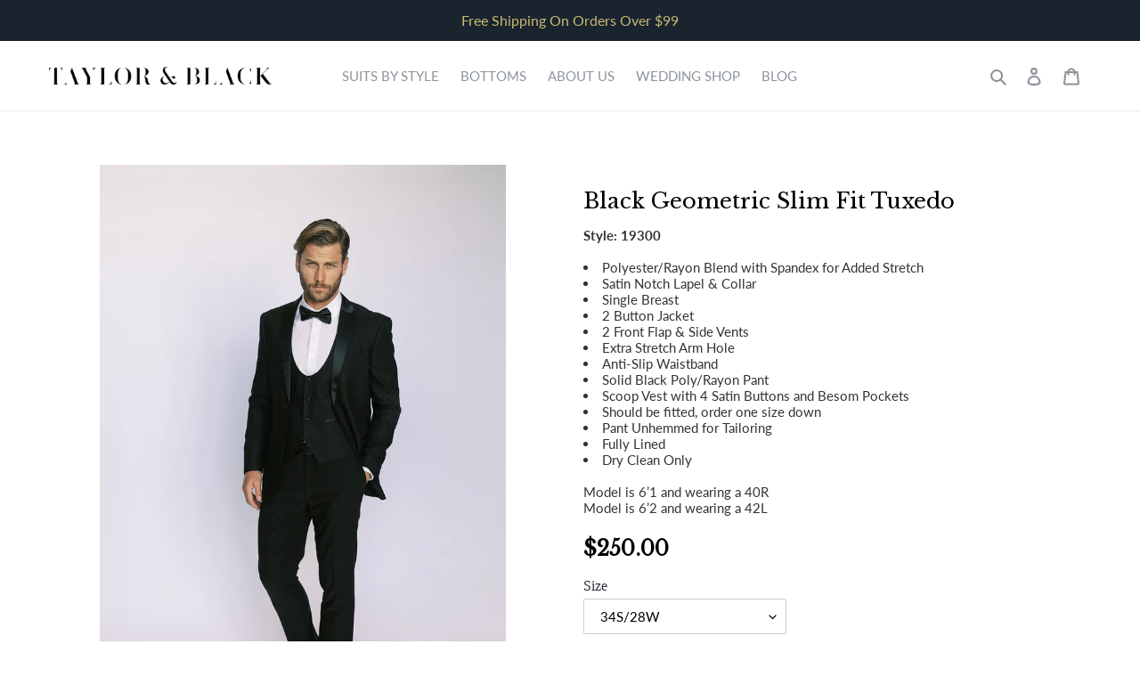

--- FILE ---
content_type: text/html; charset=utf-8
request_url: https://taylorandblack.com/collections/slim-fit-1/products/geometric-slim-fit-tuxedo-black
body_size: 39013
content:
<!doctype html>
<html class="no-js" lang="en">
<head><!--Content in content_for_header -->
<!--LayoutHub-Embed--><link rel="stylesheet" href="https://fonts.googleapis.com/css?family=Poppins:100,200,300,400,500,600,700,800,900" /><link rel="stylesheet" type="text/css" href="[data-uri]" media="all">
<!--LH--><!--/LayoutHub-Embed--><meta charset="utf-8">
  <meta http-equiv="X-UA-Compatible" content="IE=edge,chrome=1">
  <meta name="viewport" content="width=device-width,initial-scale=1">
  <meta name="theme-color" content="#1b242f">
  <link rel="canonical" href="https://taylorandblack.com/products/geometric-slim-fit-tuxedo-black"><link rel="shortcut icon" href="//taylorandblack.com/cdn/shop/files/JMD_Taylor_Black_FrameSet_Icon_Black_32x32.png?v=1613684345" type="image/png"><title>Black Geometric Slim Fit Tuxedo
&ndash; Taylor and Black</title><meta name="description" content="Style: 19300   Polyester/Rayon Blend with Spandex for Added Stretch Satin Notch Lapel &amp;amp; Collar Single Breast 2 Button Jacket 2 Front Flap &amp;amp; Side Vents Extra Stretch Arm Hole Anti-Slip Waistband Solid Black Poly/Rayon Pant Scoop Vest with 4 Satin Buttons and Besom Pockets Should be fitted, order one size down Pa"><!-- /snippets/social-meta-tags.liquid -->




<meta property="og:site_name" content="Taylor and Black">
<meta property="og:url" content="https://taylorandblack.com/products/geometric-slim-fit-tuxedo-black">
<meta property="og:title" content="Black Geometric Slim Fit Tuxedo">
<meta property="og:type" content="product">
<meta property="og:description" content="Style: 19300   Polyester/Rayon Blend with Spandex for Added Stretch Satin Notch Lapel &amp;amp; Collar Single Breast 2 Button Jacket 2 Front Flap &amp;amp; Side Vents Extra Stretch Arm Hole Anti-Slip Waistband Solid Black Poly/Rayon Pant Scoop Vest with 4 Satin Buttons and Besom Pockets Should be fitted, order one size down Pa">

  <meta property="og:price:amount" content="250.00">
  <meta property="og:price:currency" content="USD">

<meta property="og:image" content="http://taylorandblack.com/cdn/shop/products/IMG_3432-2_1200x1200.jpg?v=1625081108"><meta property="og:image" content="http://taylorandblack.com/cdn/shop/products/IMG_3465-2_1200x1200.jpg?v=1627528139"><meta property="og:image" content="http://taylorandblack.com/cdn/shop/products/IMG_3427-2_1200x1200.jpg?v=1627528139">
<meta property="og:image:secure_url" content="https://taylorandblack.com/cdn/shop/products/IMG_3432-2_1200x1200.jpg?v=1625081108"><meta property="og:image:secure_url" content="https://taylorandblack.com/cdn/shop/products/IMG_3465-2_1200x1200.jpg?v=1627528139"><meta property="og:image:secure_url" content="https://taylorandblack.com/cdn/shop/products/IMG_3427-2_1200x1200.jpg?v=1627528139">


<meta name="twitter:card" content="summary_large_image">
<meta name="twitter:title" content="Black Geometric Slim Fit Tuxedo">
<meta name="twitter:description" content="Style: 19300   Polyester/Rayon Blend with Spandex for Added Stretch Satin Notch Lapel &amp;amp; Collar Single Breast 2 Button Jacket 2 Front Flap &amp;amp; Side Vents Extra Stretch Arm Hole Anti-Slip Waistband Solid Black Poly/Rayon Pant Scoop Vest with 4 Satin Buttons and Besom Pockets Should be fitted, order one size down Pa">


  <link href="//taylorandblack.com/cdn/shop/t/5/assets/theme.scss.css?v=4554476940452056271765582649" rel="stylesheet" type="text/css" media="all" />

  <script>
    var theme = {
      breakpoints: {
        medium: 750,
        large: 990,
        widescreen: 1400
      },
      strings: {
        addToCart: "Add to cart",
        soldOut: "Sold out",
        unavailable: "Unavailable",
        regularPrice: "Regular price",
        salePrice: "Sale price",
        sale: "Sale",
        fromLowestPrice: "from [price]",
        vendor: "Vendor",
        showMore: "Show More",
        showLess: "Show Less",
        searchFor: "Search for",
        addressError: "Error looking up that address",
        addressNoResults: "No results for that address",
        addressQueryLimit: "You have exceeded the Google API usage limit. Consider upgrading to a \u003ca href=\"https:\/\/developers.google.com\/maps\/premium\/usage-limits\"\u003ePremium Plan\u003c\/a\u003e.",
        authError: "There was a problem authenticating your Google Maps account.",
        newWindow: "Opens in a new window.",
        external: "Opens external website.",
        newWindowExternal: "Opens external website in a new window.",
        removeLabel: "Remove [product]",
        update: "Update",
        quantity: "Quantity",
        discountedTotal: "Discounted total",
        regularTotal: "Regular total",
        priceColumn: "See Price column for discount details.",
        quantityMinimumMessage: "Quantity must be 1 or more",
        cartError: "There was an error while updating your cart. Please try again.",
        removedItemMessage: "Removed \u003cspan class=\"cart__removed-product-details\"\u003e([quantity]) [link]\u003c\/span\u003e from your cart.",
        unitPrice: "Unit price",
        unitPriceSeparator: "per",
        oneCartCount: "1 item",
        otherCartCount: "[count] items",
        quantityLabel: "Quantity: [count]",
        products: "Products",
        loading: "Loading",
        number_of_results: "[result_number] of [results_count]",
        number_of_results_found: "[results_count] results found",
        one_result_found: "1 result found"
      },
      moneyFormat: "${{amount}}",
      moneyFormatWithCurrency: "${{amount}} USD",
      settings: {
        predictiveSearchEnabled: false,
        predictiveSearchShowPrice: false,
        predictiveSearchShowVendor: false
      }
    }

    document.documentElement.className = document.documentElement.className.replace('no-js', 'js');
  </script><script src="//taylorandblack.com/cdn/shop/t/5/assets/lazysizes.js?v=94224023136283657951625547919" defer="defer"></script>
  <script src="//taylorandblack.com/cdn/shop/t/5/assets/vendor.js?v=85833464202832145531625547938" defer="defer"></script>
  <script src="//taylorandblack.com/cdn/shop/t/5/assets/theme.js?v=89031576585505892971625547933" defer="defer"></script>

  <script>window.performance && window.performance.mark && window.performance.mark('shopify.content_for_header.start');</script><meta id="shopify-digital-wallet" name="shopify-digital-wallet" content="/29742989372/digital_wallets/dialog">
<meta name="shopify-checkout-api-token" content="26e123045409e1a0898ae2410967561b">
<link rel="alternate" hreflang="x-default" href="https://taylorandblack.com/products/geometric-slim-fit-tuxedo-black">
<link rel="alternate" hreflang="en" href="https://taylorandblack.com/products/geometric-slim-fit-tuxedo-black">
<link rel="alternate" hreflang="es" href="https://taylorandblack.com/es/products/geometric-slim-fit-tuxedo-black">
<link rel="alternate" type="application/json+oembed" href="https://taylorandblack.com/products/geometric-slim-fit-tuxedo-black.oembed">
<script async="async" src="/checkouts/internal/preloads.js?locale=en-US"></script>
<link rel="preconnect" href="https://shop.app" crossorigin="anonymous">
<script async="async" src="https://shop.app/checkouts/internal/preloads.js?locale=en-US&shop_id=29742989372" crossorigin="anonymous"></script>
<script id="apple-pay-shop-capabilities" type="application/json">{"shopId":29742989372,"countryCode":"US","currencyCode":"USD","merchantCapabilities":["supports3DS"],"merchantId":"gid:\/\/shopify\/Shop\/29742989372","merchantName":"Taylor and Black","requiredBillingContactFields":["postalAddress","email"],"requiredShippingContactFields":["postalAddress","email"],"shippingType":"shipping","supportedNetworks":["visa","masterCard","amex","discover","elo","jcb"],"total":{"type":"pending","label":"Taylor and Black","amount":"1.00"},"shopifyPaymentsEnabled":true,"supportsSubscriptions":true}</script>
<script id="shopify-features" type="application/json">{"accessToken":"26e123045409e1a0898ae2410967561b","betas":["rich-media-storefront-analytics"],"domain":"taylorandblack.com","predictiveSearch":true,"shopId":29742989372,"locale":"en"}</script>
<script>var Shopify = Shopify || {};
Shopify.shop = "taylor-and-black.myshopify.com";
Shopify.locale = "en";
Shopify.currency = {"active":"USD","rate":"1.0"};
Shopify.country = "US";
Shopify.theme = {"name":"[Boost] Live theme with filter \u0026 search 2","id":124414329006,"schema_name":"Debut","schema_version":"16.5.6","theme_store_id":null,"role":"main"};
Shopify.theme.handle = "null";
Shopify.theme.style = {"id":null,"handle":null};
Shopify.cdnHost = "taylorandblack.com/cdn";
Shopify.routes = Shopify.routes || {};
Shopify.routes.root = "/";</script>
<script type="module">!function(o){(o.Shopify=o.Shopify||{}).modules=!0}(window);</script>
<script>!function(o){function n(){var o=[];function n(){o.push(Array.prototype.slice.apply(arguments))}return n.q=o,n}var t=o.Shopify=o.Shopify||{};t.loadFeatures=n(),t.autoloadFeatures=n()}(window);</script>
<script>
  window.ShopifyPay = window.ShopifyPay || {};
  window.ShopifyPay.apiHost = "shop.app\/pay";
  window.ShopifyPay.redirectState = null;
</script>
<script id="shop-js-analytics" type="application/json">{"pageType":"product"}</script>
<script defer="defer" async type="module" src="//taylorandblack.com/cdn/shopifycloud/shop-js/modules/v2/client.init-shop-cart-sync_BdyHc3Nr.en.esm.js"></script>
<script defer="defer" async type="module" src="//taylorandblack.com/cdn/shopifycloud/shop-js/modules/v2/chunk.common_Daul8nwZ.esm.js"></script>
<script type="module">
  await import("//taylorandblack.com/cdn/shopifycloud/shop-js/modules/v2/client.init-shop-cart-sync_BdyHc3Nr.en.esm.js");
await import("//taylorandblack.com/cdn/shopifycloud/shop-js/modules/v2/chunk.common_Daul8nwZ.esm.js");

  window.Shopify.SignInWithShop?.initShopCartSync?.({"fedCMEnabled":true,"windoidEnabled":true});

</script>
<script>
  window.Shopify = window.Shopify || {};
  if (!window.Shopify.featureAssets) window.Shopify.featureAssets = {};
  window.Shopify.featureAssets['shop-js'] = {"shop-cart-sync":["modules/v2/client.shop-cart-sync_QYOiDySF.en.esm.js","modules/v2/chunk.common_Daul8nwZ.esm.js"],"init-fed-cm":["modules/v2/client.init-fed-cm_DchLp9rc.en.esm.js","modules/v2/chunk.common_Daul8nwZ.esm.js"],"shop-button":["modules/v2/client.shop-button_OV7bAJc5.en.esm.js","modules/v2/chunk.common_Daul8nwZ.esm.js"],"init-windoid":["modules/v2/client.init-windoid_DwxFKQ8e.en.esm.js","modules/v2/chunk.common_Daul8nwZ.esm.js"],"shop-cash-offers":["modules/v2/client.shop-cash-offers_DWtL6Bq3.en.esm.js","modules/v2/chunk.common_Daul8nwZ.esm.js","modules/v2/chunk.modal_CQq8HTM6.esm.js"],"shop-toast-manager":["modules/v2/client.shop-toast-manager_CX9r1SjA.en.esm.js","modules/v2/chunk.common_Daul8nwZ.esm.js"],"init-shop-email-lookup-coordinator":["modules/v2/client.init-shop-email-lookup-coordinator_UhKnw74l.en.esm.js","modules/v2/chunk.common_Daul8nwZ.esm.js"],"pay-button":["modules/v2/client.pay-button_DzxNnLDY.en.esm.js","modules/v2/chunk.common_Daul8nwZ.esm.js"],"avatar":["modules/v2/client.avatar_BTnouDA3.en.esm.js"],"init-shop-cart-sync":["modules/v2/client.init-shop-cart-sync_BdyHc3Nr.en.esm.js","modules/v2/chunk.common_Daul8nwZ.esm.js"],"shop-login-button":["modules/v2/client.shop-login-button_D8B466_1.en.esm.js","modules/v2/chunk.common_Daul8nwZ.esm.js","modules/v2/chunk.modal_CQq8HTM6.esm.js"],"init-customer-accounts-sign-up":["modules/v2/client.init-customer-accounts-sign-up_C8fpPm4i.en.esm.js","modules/v2/client.shop-login-button_D8B466_1.en.esm.js","modules/v2/chunk.common_Daul8nwZ.esm.js","modules/v2/chunk.modal_CQq8HTM6.esm.js"],"init-shop-for-new-customer-accounts":["modules/v2/client.init-shop-for-new-customer-accounts_CVTO0Ztu.en.esm.js","modules/v2/client.shop-login-button_D8B466_1.en.esm.js","modules/v2/chunk.common_Daul8nwZ.esm.js","modules/v2/chunk.modal_CQq8HTM6.esm.js"],"init-customer-accounts":["modules/v2/client.init-customer-accounts_dRgKMfrE.en.esm.js","modules/v2/client.shop-login-button_D8B466_1.en.esm.js","modules/v2/chunk.common_Daul8nwZ.esm.js","modules/v2/chunk.modal_CQq8HTM6.esm.js"],"shop-follow-button":["modules/v2/client.shop-follow-button_CkZpjEct.en.esm.js","modules/v2/chunk.common_Daul8nwZ.esm.js","modules/v2/chunk.modal_CQq8HTM6.esm.js"],"lead-capture":["modules/v2/client.lead-capture_BntHBhfp.en.esm.js","modules/v2/chunk.common_Daul8nwZ.esm.js","modules/v2/chunk.modal_CQq8HTM6.esm.js"],"checkout-modal":["modules/v2/client.checkout-modal_CfxcYbTm.en.esm.js","modules/v2/chunk.common_Daul8nwZ.esm.js","modules/v2/chunk.modal_CQq8HTM6.esm.js"],"shop-login":["modules/v2/client.shop-login_Da4GZ2H6.en.esm.js","modules/v2/chunk.common_Daul8nwZ.esm.js","modules/v2/chunk.modal_CQq8HTM6.esm.js"],"payment-terms":["modules/v2/client.payment-terms_MV4M3zvL.en.esm.js","modules/v2/chunk.common_Daul8nwZ.esm.js","modules/v2/chunk.modal_CQq8HTM6.esm.js"]};
</script>
<script id="__st">var __st={"a":29742989372,"offset":-28800,"reqid":"344fd412-f7f0-4942-be92-78c9257fae68-1768952594","pageurl":"taylorandblack.com\/collections\/slim-fit-1\/products\/geometric-slim-fit-tuxedo-black","u":"22bbf8ca5624","p":"product","rtyp":"product","rid":7097174458542};</script>
<script>window.ShopifyPaypalV4VisibilityTracking = true;</script>
<script id="captcha-bootstrap">!function(){'use strict';const t='contact',e='account',n='new_comment',o=[[t,t],['blogs',n],['comments',n],[t,'customer']],c=[[e,'customer_login'],[e,'guest_login'],[e,'recover_customer_password'],[e,'create_customer']],r=t=>t.map((([t,e])=>`form[action*='/${t}']:not([data-nocaptcha='true']) input[name='form_type'][value='${e}']`)).join(','),a=t=>()=>t?[...document.querySelectorAll(t)].map((t=>t.form)):[];function s(){const t=[...o],e=r(t);return a(e)}const i='password',u='form_key',d=['recaptcha-v3-token','g-recaptcha-response','h-captcha-response',i],f=()=>{try{return window.sessionStorage}catch{return}},m='__shopify_v',_=t=>t.elements[u];function p(t,e,n=!1){try{const o=window.sessionStorage,c=JSON.parse(o.getItem(e)),{data:r}=function(t){const{data:e,action:n}=t;return t[m]||n?{data:e,action:n}:{data:t,action:n}}(c);for(const[e,n]of Object.entries(r))t.elements[e]&&(t.elements[e].value=n);n&&o.removeItem(e)}catch(o){console.error('form repopulation failed',{error:o})}}const l='form_type',E='cptcha';function T(t){t.dataset[E]=!0}const w=window,h=w.document,L='Shopify',v='ce_forms',y='captcha';let A=!1;((t,e)=>{const n=(g='f06e6c50-85a8-45c8-87d0-21a2b65856fe',I='https://cdn.shopify.com/shopifycloud/storefront-forms-hcaptcha/ce_storefront_forms_captcha_hcaptcha.v1.5.2.iife.js',D={infoText:'Protected by hCaptcha',privacyText:'Privacy',termsText:'Terms'},(t,e,n)=>{const o=w[L][v],c=o.bindForm;if(c)return c(t,g,e,D).then(n);var r;o.q.push([[t,g,e,D],n]),r=I,A||(h.body.append(Object.assign(h.createElement('script'),{id:'captcha-provider',async:!0,src:r})),A=!0)});var g,I,D;w[L]=w[L]||{},w[L][v]=w[L][v]||{},w[L][v].q=[],w[L][y]=w[L][y]||{},w[L][y].protect=function(t,e){n(t,void 0,e),T(t)},Object.freeze(w[L][y]),function(t,e,n,w,h,L){const[v,y,A,g]=function(t,e,n){const i=e?o:[],u=t?c:[],d=[...i,...u],f=r(d),m=r(i),_=r(d.filter((([t,e])=>n.includes(e))));return[a(f),a(m),a(_),s()]}(w,h,L),I=t=>{const e=t.target;return e instanceof HTMLFormElement?e:e&&e.form},D=t=>v().includes(t);t.addEventListener('submit',(t=>{const e=I(t);if(!e)return;const n=D(e)&&!e.dataset.hcaptchaBound&&!e.dataset.recaptchaBound,o=_(e),c=g().includes(e)&&(!o||!o.value);(n||c)&&t.preventDefault(),c&&!n&&(function(t){try{if(!f())return;!function(t){const e=f();if(!e)return;const n=_(t);if(!n)return;const o=n.value;o&&e.removeItem(o)}(t);const e=Array.from(Array(32),(()=>Math.random().toString(36)[2])).join('');!function(t,e){_(t)||t.append(Object.assign(document.createElement('input'),{type:'hidden',name:u})),t.elements[u].value=e}(t,e),function(t,e){const n=f();if(!n)return;const o=[...t.querySelectorAll(`input[type='${i}']`)].map((({name:t})=>t)),c=[...d,...o],r={};for(const[a,s]of new FormData(t).entries())c.includes(a)||(r[a]=s);n.setItem(e,JSON.stringify({[m]:1,action:t.action,data:r}))}(t,e)}catch(e){console.error('failed to persist form',e)}}(e),e.submit())}));const S=(t,e)=>{t&&!t.dataset[E]&&(n(t,e.some((e=>e===t))),T(t))};for(const o of['focusin','change'])t.addEventListener(o,(t=>{const e=I(t);D(e)&&S(e,y())}));const B=e.get('form_key'),M=e.get(l),P=B&&M;t.addEventListener('DOMContentLoaded',(()=>{const t=y();if(P)for(const e of t)e.elements[l].value===M&&p(e,B);[...new Set([...A(),...v().filter((t=>'true'===t.dataset.shopifyCaptcha))])].forEach((e=>S(e,t)))}))}(h,new URLSearchParams(w.location.search),n,t,e,['guest_login'])})(!0,!1)}();</script>
<script integrity="sha256-4kQ18oKyAcykRKYeNunJcIwy7WH5gtpwJnB7kiuLZ1E=" data-source-attribution="shopify.loadfeatures" defer="defer" src="//taylorandblack.com/cdn/shopifycloud/storefront/assets/storefront/load_feature-a0a9edcb.js" crossorigin="anonymous"></script>
<script crossorigin="anonymous" defer="defer" src="//taylorandblack.com/cdn/shopifycloud/storefront/assets/shopify_pay/storefront-65b4c6d7.js?v=20250812"></script>
<script data-source-attribution="shopify.dynamic_checkout.dynamic.init">var Shopify=Shopify||{};Shopify.PaymentButton=Shopify.PaymentButton||{isStorefrontPortableWallets:!0,init:function(){window.Shopify.PaymentButton.init=function(){};var t=document.createElement("script");t.src="https://taylorandblack.com/cdn/shopifycloud/portable-wallets/latest/portable-wallets.en.js",t.type="module",document.head.appendChild(t)}};
</script>
<script data-source-attribution="shopify.dynamic_checkout.buyer_consent">
  function portableWalletsHideBuyerConsent(e){var t=document.getElementById("shopify-buyer-consent"),n=document.getElementById("shopify-subscription-policy-button");t&&n&&(t.classList.add("hidden"),t.setAttribute("aria-hidden","true"),n.removeEventListener("click",e))}function portableWalletsShowBuyerConsent(e){var t=document.getElementById("shopify-buyer-consent"),n=document.getElementById("shopify-subscription-policy-button");t&&n&&(t.classList.remove("hidden"),t.removeAttribute("aria-hidden"),n.addEventListener("click",e))}window.Shopify?.PaymentButton&&(window.Shopify.PaymentButton.hideBuyerConsent=portableWalletsHideBuyerConsent,window.Shopify.PaymentButton.showBuyerConsent=portableWalletsShowBuyerConsent);
</script>
<script data-source-attribution="shopify.dynamic_checkout.cart.bootstrap">document.addEventListener("DOMContentLoaded",(function(){function t(){return document.querySelector("shopify-accelerated-checkout-cart, shopify-accelerated-checkout")}if(t())Shopify.PaymentButton.init();else{new MutationObserver((function(e,n){t()&&(Shopify.PaymentButton.init(),n.disconnect())})).observe(document.body,{childList:!0,subtree:!0})}}));
</script>
<link id="shopify-accelerated-checkout-styles" rel="stylesheet" media="screen" href="https://taylorandblack.com/cdn/shopifycloud/portable-wallets/latest/accelerated-checkout-backwards-compat.css" crossorigin="anonymous">
<style id="shopify-accelerated-checkout-cart">
        #shopify-buyer-consent {
  margin-top: 1em;
  display: inline-block;
  width: 100%;
}

#shopify-buyer-consent.hidden {
  display: none;
}

#shopify-subscription-policy-button {
  background: none;
  border: none;
  padding: 0;
  text-decoration: underline;
  font-size: inherit;
  cursor: pointer;
}

#shopify-subscription-policy-button::before {
  box-shadow: none;
}

      </style>

<script>window.performance && window.performance.mark && window.performance.mark('shopify.content_for_header.end');</script>
<!--AZEXO_Header_Scripts--> <script>
        var azh = {
            shop: 'taylor-and-black.myshopify.com',
            device_prefixes: {"lg":{"label":"Large device","width":false,"height":false,"container":1170,"min":1200},"md":{"label":"Medium device","width":992,"height":false,"container":970,"max":1199,"min":992},"sm":{"label":"Small device","width":768,"height":1150,"container":750,"max":991,"min":768},"xs":{"label":"Extra small device","width":320,"height":750,"max":767}},
        };
        var azexo = {
          purchase_extension: 'Purchase extension',
          strings: {
            addToCart: "Add to cart",
            soldOut: "Sold out",
            unavailable: "Unavailable",
            regularPrice: "Regular price",
            sale: "Sale",
            quantityMinimumMessage: "Quantity must be 1 or more",
            unitPrice: "Unit price",
            unitPriceSeparator: "per",
            oneCartCount: "1 item",
            otherCartCount: "[count] items",
            quantityLabel: "Quantity: [count]"
          },
          moneyFormat: "${{amount}}"
        }
        </script><style>.az-container {
        padding-right: 15px;
        padding-left: 15px;
        margin-left: auto;
        margin-right: auto;
        box-sizing: border-box;
    }
@media (min-width: 768px) {
                    .az-container {
                        max-width: 750px;
                    }
                }
@media (min-width: 992px) {
                    .az-container {
                        max-width: 970px;
                    }
                }
@media (min-width: 1200px) {
                    .az-container {
                        max-width: 1170px;
                    }
                }
</style><script>azexo.extensions = [''];</script> <!--End_AZEXO_Header_Scripts--><!--AZEXO_Version_84--><!--Gem_Page_Header_Script-->

<!--End_Gem_Page_Header_Script-->
<script src="https://cdnjs.cloudflare.com/ajax/libs/jquery/3.5.1/jquery.min.js" integrity="sha512-bLT0Qm9VnAYZDflyKcBaQ2gg0hSYNQrJ8RilYldYQ1FxQYoCLtUjuuRuZo+fjqhx/qtq/1itJ0C2ejDxltZVFg==" crossorigin="anonymous"></script>

<div id="shopify-section-filter-menu-settings" class="shopify-section"><style type="text/css">
/*  Filter Menu Color and Image Section CSS */</style>
<link href="//taylorandblack.com/cdn/shop/t/5/assets/filter-menu.scss.css?v=119510700215401291541736396461" rel="stylesheet" type="text/css" media="all" />
<script src="//taylorandblack.com/cdn/shop/t/5/assets/filter-menu.js?v=107598899066246080521625548164" type="text/javascript"></script>





</div>

























<!--begin-boost-pfs-filter-css-->
  <link rel="preload stylesheet" href="//taylorandblack.com/cdn/shop/t/5/assets/boost-pfs-instant-search.css?v=157996887185951427261627485677" as="style"><link href="//taylorandblack.com/cdn/shop/t/5/assets/boost-pfs-custom.css?v=20470580214186169201627485859" rel="stylesheet" type="text/css" media="all" />

<!--end-boost-pfs-filter-css-->


<link href="https://monorail-edge.shopifysvc.com" rel="dns-prefetch">
<script>(function(){if ("sendBeacon" in navigator && "performance" in window) {try {var session_token_from_headers = performance.getEntriesByType('navigation')[0].serverTiming.find(x => x.name == '_s').description;} catch {var session_token_from_headers = undefined;}var session_cookie_matches = document.cookie.match(/_shopify_s=([^;]*)/);var session_token_from_cookie = session_cookie_matches && session_cookie_matches.length === 2 ? session_cookie_matches[1] : "";var session_token = session_token_from_headers || session_token_from_cookie || "";function handle_abandonment_event(e) {var entries = performance.getEntries().filter(function(entry) {return /monorail-edge.shopifysvc.com/.test(entry.name);});if (!window.abandonment_tracked && entries.length === 0) {window.abandonment_tracked = true;var currentMs = Date.now();var navigation_start = performance.timing.navigationStart;var payload = {shop_id: 29742989372,url: window.location.href,navigation_start,duration: currentMs - navigation_start,session_token,page_type: "product"};window.navigator.sendBeacon("https://monorail-edge.shopifysvc.com/v1/produce", JSON.stringify({schema_id: "online_store_buyer_site_abandonment/1.1",payload: payload,metadata: {event_created_at_ms: currentMs,event_sent_at_ms: currentMs}}));}}window.addEventListener('pagehide', handle_abandonment_event);}}());</script>
<script id="web-pixels-manager-setup">(function e(e,d,r,n,o){if(void 0===o&&(o={}),!Boolean(null===(a=null===(i=window.Shopify)||void 0===i?void 0:i.analytics)||void 0===a?void 0:a.replayQueue)){var i,a;window.Shopify=window.Shopify||{};var t=window.Shopify;t.analytics=t.analytics||{};var s=t.analytics;s.replayQueue=[],s.publish=function(e,d,r){return s.replayQueue.push([e,d,r]),!0};try{self.performance.mark("wpm:start")}catch(e){}var l=function(){var e={modern:/Edge?\/(1{2}[4-9]|1[2-9]\d|[2-9]\d{2}|\d{4,})\.\d+(\.\d+|)|Firefox\/(1{2}[4-9]|1[2-9]\d|[2-9]\d{2}|\d{4,})\.\d+(\.\d+|)|Chrom(ium|e)\/(9{2}|\d{3,})\.\d+(\.\d+|)|(Maci|X1{2}).+ Version\/(15\.\d+|(1[6-9]|[2-9]\d|\d{3,})\.\d+)([,.]\d+|)( \(\w+\)|)( Mobile\/\w+|) Safari\/|Chrome.+OPR\/(9{2}|\d{3,})\.\d+\.\d+|(CPU[ +]OS|iPhone[ +]OS|CPU[ +]iPhone|CPU IPhone OS|CPU iPad OS)[ +]+(15[._]\d+|(1[6-9]|[2-9]\d|\d{3,})[._]\d+)([._]\d+|)|Android:?[ /-](13[3-9]|1[4-9]\d|[2-9]\d{2}|\d{4,})(\.\d+|)(\.\d+|)|Android.+Firefox\/(13[5-9]|1[4-9]\d|[2-9]\d{2}|\d{4,})\.\d+(\.\d+|)|Android.+Chrom(ium|e)\/(13[3-9]|1[4-9]\d|[2-9]\d{2}|\d{4,})\.\d+(\.\d+|)|SamsungBrowser\/([2-9]\d|\d{3,})\.\d+/,legacy:/Edge?\/(1[6-9]|[2-9]\d|\d{3,})\.\d+(\.\d+|)|Firefox\/(5[4-9]|[6-9]\d|\d{3,})\.\d+(\.\d+|)|Chrom(ium|e)\/(5[1-9]|[6-9]\d|\d{3,})\.\d+(\.\d+|)([\d.]+$|.*Safari\/(?![\d.]+ Edge\/[\d.]+$))|(Maci|X1{2}).+ Version\/(10\.\d+|(1[1-9]|[2-9]\d|\d{3,})\.\d+)([,.]\d+|)( \(\w+\)|)( Mobile\/\w+|) Safari\/|Chrome.+OPR\/(3[89]|[4-9]\d|\d{3,})\.\d+\.\d+|(CPU[ +]OS|iPhone[ +]OS|CPU[ +]iPhone|CPU IPhone OS|CPU iPad OS)[ +]+(10[._]\d+|(1[1-9]|[2-9]\d|\d{3,})[._]\d+)([._]\d+|)|Android:?[ /-](13[3-9]|1[4-9]\d|[2-9]\d{2}|\d{4,})(\.\d+|)(\.\d+|)|Mobile Safari.+OPR\/([89]\d|\d{3,})\.\d+\.\d+|Android.+Firefox\/(13[5-9]|1[4-9]\d|[2-9]\d{2}|\d{4,})\.\d+(\.\d+|)|Android.+Chrom(ium|e)\/(13[3-9]|1[4-9]\d|[2-9]\d{2}|\d{4,})\.\d+(\.\d+|)|Android.+(UC? ?Browser|UCWEB|U3)[ /]?(15\.([5-9]|\d{2,})|(1[6-9]|[2-9]\d|\d{3,})\.\d+)\.\d+|SamsungBrowser\/(5\.\d+|([6-9]|\d{2,})\.\d+)|Android.+MQ{2}Browser\/(14(\.(9|\d{2,})|)|(1[5-9]|[2-9]\d|\d{3,})(\.\d+|))(\.\d+|)|K[Aa][Ii]OS\/(3\.\d+|([4-9]|\d{2,})\.\d+)(\.\d+|)/},d=e.modern,r=e.legacy,n=navigator.userAgent;return n.match(d)?"modern":n.match(r)?"legacy":"unknown"}(),u="modern"===l?"modern":"legacy",c=(null!=n?n:{modern:"",legacy:""})[u],f=function(e){return[e.baseUrl,"/wpm","/b",e.hashVersion,"modern"===e.buildTarget?"m":"l",".js"].join("")}({baseUrl:d,hashVersion:r,buildTarget:u}),m=function(e){var d=e.version,r=e.bundleTarget,n=e.surface,o=e.pageUrl,i=e.monorailEndpoint;return{emit:function(e){var a=e.status,t=e.errorMsg,s=(new Date).getTime(),l=JSON.stringify({metadata:{event_sent_at_ms:s},events:[{schema_id:"web_pixels_manager_load/3.1",payload:{version:d,bundle_target:r,page_url:o,status:a,surface:n,error_msg:t},metadata:{event_created_at_ms:s}}]});if(!i)return console&&console.warn&&console.warn("[Web Pixels Manager] No Monorail endpoint provided, skipping logging."),!1;try{return self.navigator.sendBeacon.bind(self.navigator)(i,l)}catch(e){}var u=new XMLHttpRequest;try{return u.open("POST",i,!0),u.setRequestHeader("Content-Type","text/plain"),u.send(l),!0}catch(e){return console&&console.warn&&console.warn("[Web Pixels Manager] Got an unhandled error while logging to Monorail."),!1}}}}({version:r,bundleTarget:l,surface:e.surface,pageUrl:self.location.href,monorailEndpoint:e.monorailEndpoint});try{o.browserTarget=l,function(e){var d=e.src,r=e.async,n=void 0===r||r,o=e.onload,i=e.onerror,a=e.sri,t=e.scriptDataAttributes,s=void 0===t?{}:t,l=document.createElement("script"),u=document.querySelector("head"),c=document.querySelector("body");if(l.async=n,l.src=d,a&&(l.integrity=a,l.crossOrigin="anonymous"),s)for(var f in s)if(Object.prototype.hasOwnProperty.call(s,f))try{l.dataset[f]=s[f]}catch(e){}if(o&&l.addEventListener("load",o),i&&l.addEventListener("error",i),u)u.appendChild(l);else{if(!c)throw new Error("Did not find a head or body element to append the script");c.appendChild(l)}}({src:f,async:!0,onload:function(){if(!function(){var e,d;return Boolean(null===(d=null===(e=window.Shopify)||void 0===e?void 0:e.analytics)||void 0===d?void 0:d.initialized)}()){var d=window.webPixelsManager.init(e)||void 0;if(d){var r=window.Shopify.analytics;r.replayQueue.forEach((function(e){var r=e[0],n=e[1],o=e[2];d.publishCustomEvent(r,n,o)})),r.replayQueue=[],r.publish=d.publishCustomEvent,r.visitor=d.visitor,r.initialized=!0}}},onerror:function(){return m.emit({status:"failed",errorMsg:"".concat(f," has failed to load")})},sri:function(e){var d=/^sha384-[A-Za-z0-9+/=]+$/;return"string"==typeof e&&d.test(e)}(c)?c:"",scriptDataAttributes:o}),m.emit({status:"loading"})}catch(e){m.emit({status:"failed",errorMsg:(null==e?void 0:e.message)||"Unknown error"})}}})({shopId: 29742989372,storefrontBaseUrl: "https://taylorandblack.com",extensionsBaseUrl: "https://extensions.shopifycdn.com/cdn/shopifycloud/web-pixels-manager",monorailEndpoint: "https://monorail-edge.shopifysvc.com/unstable/produce_batch",surface: "storefront-renderer",enabledBetaFlags: ["2dca8a86"],webPixelsConfigList: [{"id":"shopify-app-pixel","configuration":"{}","eventPayloadVersion":"v1","runtimeContext":"STRICT","scriptVersion":"0450","apiClientId":"shopify-pixel","type":"APP","privacyPurposes":["ANALYTICS","MARKETING"]},{"id":"shopify-custom-pixel","eventPayloadVersion":"v1","runtimeContext":"LAX","scriptVersion":"0450","apiClientId":"shopify-pixel","type":"CUSTOM","privacyPurposes":["ANALYTICS","MARKETING"]}],isMerchantRequest: false,initData: {"shop":{"name":"Taylor and Black","paymentSettings":{"currencyCode":"USD"},"myshopifyDomain":"taylor-and-black.myshopify.com","countryCode":"US","storefrontUrl":"https:\/\/taylorandblack.com"},"customer":null,"cart":null,"checkout":null,"productVariants":[{"price":{"amount":250.0,"currencyCode":"USD"},"product":{"title":"Black Geometric Slim Fit Tuxedo","vendor":"Taylor and Black","id":"7097174458542","untranslatedTitle":"Black Geometric Slim Fit Tuxedo","url":"\/products\/geometric-slim-fit-tuxedo-black","type":"Tuxedo"},"id":"40443229208750","image":{"src":"\/\/taylorandblack.com\/cdn\/shop\/products\/IMG_3465-2.jpg?v=1627528139"},"sku":null,"title":"34S\/28W \/ Black","untranslatedTitle":"34S\/28W \/ Black"},{"price":{"amount":250.0,"currencyCode":"USD"},"product":{"title":"Black Geometric Slim Fit Tuxedo","vendor":"Taylor and Black","id":"7097174458542","untranslatedTitle":"Black Geometric Slim Fit Tuxedo","url":"\/products\/geometric-slim-fit-tuxedo-black","type":"Tuxedo"},"id":"40443229241518","image":{"src":"\/\/taylorandblack.com\/cdn\/shop\/products\/IMG_3465-2.jpg?v=1627528139"},"sku":null,"title":"36S\/30W \/ Black","untranslatedTitle":"36S\/30W \/ Black"},{"price":{"amount":250.0,"currencyCode":"USD"},"product":{"title":"Black Geometric Slim Fit Tuxedo","vendor":"Taylor and Black","id":"7097174458542","untranslatedTitle":"Black Geometric Slim Fit Tuxedo","url":"\/products\/geometric-slim-fit-tuxedo-black","type":"Tuxedo"},"id":"40443229274286","image":{"src":"\/\/taylorandblack.com\/cdn\/shop\/products\/IMG_3465-2.jpg?v=1627528139"},"sku":null,"title":"38S\/32W \/ Black","untranslatedTitle":"38S\/32W \/ Black"},{"price":{"amount":250.0,"currencyCode":"USD"},"product":{"title":"Black Geometric Slim Fit Tuxedo","vendor":"Taylor and Black","id":"7097174458542","untranslatedTitle":"Black Geometric Slim Fit Tuxedo","url":"\/products\/geometric-slim-fit-tuxedo-black","type":"Tuxedo"},"id":"40443229307054","image":{"src":"\/\/taylorandblack.com\/cdn\/shop\/products\/IMG_3465-2.jpg?v=1627528139"},"sku":null,"title":"40S\/34W \/ Black","untranslatedTitle":"40S\/34W \/ Black"},{"price":{"amount":250.0,"currencyCode":"USD"},"product":{"title":"Black Geometric Slim Fit Tuxedo","vendor":"Taylor and Black","id":"7097174458542","untranslatedTitle":"Black Geometric Slim Fit Tuxedo","url":"\/products\/geometric-slim-fit-tuxedo-black","type":"Tuxedo"},"id":"40443229339822","image":{"src":"\/\/taylorandblack.com\/cdn\/shop\/products\/IMG_3465-2.jpg?v=1627528139"},"sku":null,"title":"42S\/36W \/ Black","untranslatedTitle":"42S\/36W \/ Black"},{"price":{"amount":250.0,"currencyCode":"USD"},"product":{"title":"Black Geometric Slim Fit Tuxedo","vendor":"Taylor and Black","id":"7097174458542","untranslatedTitle":"Black Geometric Slim Fit Tuxedo","url":"\/products\/geometric-slim-fit-tuxedo-black","type":"Tuxedo"},"id":"40443229372590","image":{"src":"\/\/taylorandblack.com\/cdn\/shop\/products\/IMG_3465-2.jpg?v=1627528139"},"sku":null,"title":"44S\/38W \/ Black","untranslatedTitle":"44S\/38W \/ Black"},{"price":{"amount":250.0,"currencyCode":"USD"},"product":{"title":"Black Geometric Slim Fit Tuxedo","vendor":"Taylor and Black","id":"7097174458542","untranslatedTitle":"Black Geometric Slim Fit Tuxedo","url":"\/products\/geometric-slim-fit-tuxedo-black","type":"Tuxedo"},"id":"40443229405358","image":{"src":"\/\/taylorandblack.com\/cdn\/shop\/products\/IMG_3465-2.jpg?v=1627528139"},"sku":null,"title":"46S\/40W \/ Black","untranslatedTitle":"46S\/40W \/ Black"},{"price":{"amount":250.0,"currencyCode":"USD"},"product":{"title":"Black Geometric Slim Fit Tuxedo","vendor":"Taylor and Black","id":"7097174458542","untranslatedTitle":"Black Geometric Slim Fit Tuxedo","url":"\/products\/geometric-slim-fit-tuxedo-black","type":"Tuxedo"},"id":"40443229438126","image":{"src":"\/\/taylorandblack.com\/cdn\/shop\/products\/IMG_3465-2.jpg?v=1627528139"},"sku":null,"title":"48S\/42W \/ Black","untranslatedTitle":"48S\/42W \/ Black"},{"price":{"amount":250.0,"currencyCode":"USD"},"product":{"title":"Black Geometric Slim Fit Tuxedo","vendor":"Taylor and Black","id":"7097174458542","untranslatedTitle":"Black Geometric Slim Fit Tuxedo","url":"\/products\/geometric-slim-fit-tuxedo-black","type":"Tuxedo"},"id":"40443229470894","image":{"src":"\/\/taylorandblack.com\/cdn\/shop\/products\/IMG_3465-2.jpg?v=1627528139"},"sku":null,"title":"34R\/28W \/ Black","untranslatedTitle":"34R\/28W \/ Black"},{"price":{"amount":250.0,"currencyCode":"USD"},"product":{"title":"Black Geometric Slim Fit Tuxedo","vendor":"Taylor and Black","id":"7097174458542","untranslatedTitle":"Black Geometric Slim Fit Tuxedo","url":"\/products\/geometric-slim-fit-tuxedo-black","type":"Tuxedo"},"id":"40443229503662","image":{"src":"\/\/taylorandblack.com\/cdn\/shop\/products\/IMG_3465-2.jpg?v=1627528139"},"sku":null,"title":"36R\/30W \/ Black","untranslatedTitle":"36R\/30W \/ Black"},{"price":{"amount":250.0,"currencyCode":"USD"},"product":{"title":"Black Geometric Slim Fit Tuxedo","vendor":"Taylor and Black","id":"7097174458542","untranslatedTitle":"Black Geometric Slim Fit Tuxedo","url":"\/products\/geometric-slim-fit-tuxedo-black","type":"Tuxedo"},"id":"40443229536430","image":{"src":"\/\/taylorandblack.com\/cdn\/shop\/products\/IMG_3465-2.jpg?v=1627528139"},"sku":null,"title":"38R\/32W \/ Black","untranslatedTitle":"38R\/32W \/ Black"},{"price":{"amount":250.0,"currencyCode":"USD"},"product":{"title":"Black Geometric Slim Fit Tuxedo","vendor":"Taylor and Black","id":"7097174458542","untranslatedTitle":"Black Geometric Slim Fit Tuxedo","url":"\/products\/geometric-slim-fit-tuxedo-black","type":"Tuxedo"},"id":"40443229569198","image":{"src":"\/\/taylorandblack.com\/cdn\/shop\/products\/IMG_3465-2.jpg?v=1627528139"},"sku":null,"title":"40R\/34W \/ Black","untranslatedTitle":"40R\/34W \/ Black"},{"price":{"amount":250.0,"currencyCode":"USD"},"product":{"title":"Black Geometric Slim Fit Tuxedo","vendor":"Taylor and Black","id":"7097174458542","untranslatedTitle":"Black Geometric Slim Fit Tuxedo","url":"\/products\/geometric-slim-fit-tuxedo-black","type":"Tuxedo"},"id":"40443229601966","image":{"src":"\/\/taylorandblack.com\/cdn\/shop\/products\/IMG_3465-2.jpg?v=1627528139"},"sku":null,"title":"42R\/36W \/ Black","untranslatedTitle":"42R\/36W \/ Black"},{"price":{"amount":250.0,"currencyCode":"USD"},"product":{"title":"Black Geometric Slim Fit Tuxedo","vendor":"Taylor and Black","id":"7097174458542","untranslatedTitle":"Black Geometric Slim Fit Tuxedo","url":"\/products\/geometric-slim-fit-tuxedo-black","type":"Tuxedo"},"id":"40443229634734","image":{"src":"\/\/taylorandblack.com\/cdn\/shop\/products\/IMG_3465-2.jpg?v=1627528139"},"sku":null,"title":"44R\/48W \/ Black","untranslatedTitle":"44R\/48W \/ Black"},{"price":{"amount":250.0,"currencyCode":"USD"},"product":{"title":"Black Geometric Slim Fit Tuxedo","vendor":"Taylor and Black","id":"7097174458542","untranslatedTitle":"Black Geometric Slim Fit Tuxedo","url":"\/products\/geometric-slim-fit-tuxedo-black","type":"Tuxedo"},"id":"40443229667502","image":{"src":"\/\/taylorandblack.com\/cdn\/shop\/products\/IMG_3465-2.jpg?v=1627528139"},"sku":null,"title":"46R\/40W \/ Black","untranslatedTitle":"46R\/40W \/ Black"},{"price":{"amount":250.0,"currencyCode":"USD"},"product":{"title":"Black Geometric Slim Fit Tuxedo","vendor":"Taylor and Black","id":"7097174458542","untranslatedTitle":"Black Geometric Slim Fit Tuxedo","url":"\/products\/geometric-slim-fit-tuxedo-black","type":"Tuxedo"},"id":"40443229700270","image":{"src":"\/\/taylorandblack.com\/cdn\/shop\/products\/IMG_3465-2.jpg?v=1627528139"},"sku":null,"title":"48R\/42W \/ Black","untranslatedTitle":"48R\/42W \/ Black"},{"price":{"amount":250.0,"currencyCode":"USD"},"product":{"title":"Black Geometric Slim Fit Tuxedo","vendor":"Taylor and Black","id":"7097174458542","untranslatedTitle":"Black Geometric Slim Fit Tuxedo","url":"\/products\/geometric-slim-fit-tuxedo-black","type":"Tuxedo"},"id":"40443229733038","image":{"src":"\/\/taylorandblack.com\/cdn\/shop\/products\/IMG_3465-2.jpg?v=1627528139"},"sku":null,"title":"50R\/44W \/ Black","untranslatedTitle":"50R\/44W \/ Black"},{"price":{"amount":250.0,"currencyCode":"USD"},"product":{"title":"Black Geometric Slim Fit Tuxedo","vendor":"Taylor and Black","id":"7097174458542","untranslatedTitle":"Black Geometric Slim Fit Tuxedo","url":"\/products\/geometric-slim-fit-tuxedo-black","type":"Tuxedo"},"id":"40443229765806","image":{"src":"\/\/taylorandblack.com\/cdn\/shop\/products\/IMG_3465-2.jpg?v=1627528139"},"sku":null,"title":"52R\/46W \/ Black","untranslatedTitle":"52R\/46W \/ Black"},{"price":{"amount":250.0,"currencyCode":"USD"},"product":{"title":"Black Geometric Slim Fit Tuxedo","vendor":"Taylor and Black","id":"7097174458542","untranslatedTitle":"Black Geometric Slim Fit Tuxedo","url":"\/products\/geometric-slim-fit-tuxedo-black","type":"Tuxedo"},"id":"40443229798574","image":{"src":"\/\/taylorandblack.com\/cdn\/shop\/products\/IMG_3465-2.jpg?v=1627528139"},"sku":null,"title":"54R\/48W \/ Black","untranslatedTitle":"54R\/48W \/ Black"},{"price":{"amount":250.0,"currencyCode":"USD"},"product":{"title":"Black Geometric Slim Fit Tuxedo","vendor":"Taylor and Black","id":"7097174458542","untranslatedTitle":"Black Geometric Slim Fit Tuxedo","url":"\/products\/geometric-slim-fit-tuxedo-black","type":"Tuxedo"},"id":"40443229831342","image":{"src":"\/\/taylorandblack.com\/cdn\/shop\/products\/IMG_3465-2.jpg?v=1627528139"},"sku":null,"title":"56R\/50W \/ Black","untranslatedTitle":"56R\/50W \/ Black"},{"price":{"amount":250.0,"currencyCode":"USD"},"product":{"title":"Black Geometric Slim Fit Tuxedo","vendor":"Taylor and Black","id":"7097174458542","untranslatedTitle":"Black Geometric Slim Fit Tuxedo","url":"\/products\/geometric-slim-fit-tuxedo-black","type":"Tuxedo"},"id":"40443229864110","image":{"src":"\/\/taylorandblack.com\/cdn\/shop\/products\/IMG_3465-2.jpg?v=1627528139"},"sku":null,"title":"58R\/52W \/ Black","untranslatedTitle":"58R\/52W \/ Black"},{"price":{"amount":250.0,"currencyCode":"USD"},"product":{"title":"Black Geometric Slim Fit Tuxedo","vendor":"Taylor and Black","id":"7097174458542","untranslatedTitle":"Black Geometric Slim Fit Tuxedo","url":"\/products\/geometric-slim-fit-tuxedo-black","type":"Tuxedo"},"id":"40443229896878","image":{"src":"\/\/taylorandblack.com\/cdn\/shop\/products\/IMG_3465-2.jpg?v=1627528139"},"sku":null,"title":"60R\/54W \/ Black","untranslatedTitle":"60R\/54W \/ Black"},{"price":{"amount":250.0,"currencyCode":"USD"},"product":{"title":"Black Geometric Slim Fit Tuxedo","vendor":"Taylor and Black","id":"7097174458542","untranslatedTitle":"Black Geometric Slim Fit Tuxedo","url":"\/products\/geometric-slim-fit-tuxedo-black","type":"Tuxedo"},"id":"40443229962414","image":{"src":"\/\/taylorandblack.com\/cdn\/shop\/products\/IMG_3465-2.jpg?v=1627528139"},"sku":null,"title":"38L\/32W \/ Black","untranslatedTitle":"38L\/32W \/ Black"},{"price":{"amount":250.0,"currencyCode":"USD"},"product":{"title":"Black Geometric Slim Fit Tuxedo","vendor":"Taylor and Black","id":"7097174458542","untranslatedTitle":"Black Geometric Slim Fit Tuxedo","url":"\/products\/geometric-slim-fit-tuxedo-black","type":"Tuxedo"},"id":"40443229995182","image":{"src":"\/\/taylorandblack.com\/cdn\/shop\/products\/IMG_3465-2.jpg?v=1627528139"},"sku":null,"title":"40L\/34W \/ Black","untranslatedTitle":"40L\/34W \/ Black"},{"price":{"amount":250.0,"currencyCode":"USD"},"product":{"title":"Black Geometric Slim Fit Tuxedo","vendor":"Taylor and Black","id":"7097174458542","untranslatedTitle":"Black Geometric Slim Fit Tuxedo","url":"\/products\/geometric-slim-fit-tuxedo-black","type":"Tuxedo"},"id":"40443230060718","image":{"src":"\/\/taylorandblack.com\/cdn\/shop\/products\/IMG_3465-2.jpg?v=1627528139"},"sku":null,"title":"42L\/36W \/ Black","untranslatedTitle":"42L\/36W \/ Black"},{"price":{"amount":250.0,"currencyCode":"USD"},"product":{"title":"Black Geometric Slim Fit Tuxedo","vendor":"Taylor and Black","id":"7097174458542","untranslatedTitle":"Black Geometric Slim Fit Tuxedo","url":"\/products\/geometric-slim-fit-tuxedo-black","type":"Tuxedo"},"id":"40443230093486","image":{"src":"\/\/taylorandblack.com\/cdn\/shop\/products\/IMG_3465-2.jpg?v=1627528139"},"sku":null,"title":"44L\/38W \/ Black","untranslatedTitle":"44L\/38W \/ Black"},{"price":{"amount":250.0,"currencyCode":"USD"},"product":{"title":"Black Geometric Slim Fit Tuxedo","vendor":"Taylor and Black","id":"7097174458542","untranslatedTitle":"Black Geometric Slim Fit Tuxedo","url":"\/products\/geometric-slim-fit-tuxedo-black","type":"Tuxedo"},"id":"40443230126254","image":{"src":"\/\/taylorandblack.com\/cdn\/shop\/products\/IMG_3465-2.jpg?v=1627528139"},"sku":null,"title":"46L\/40W \/ Black","untranslatedTitle":"46L\/40W \/ Black"},{"price":{"amount":250.0,"currencyCode":"USD"},"product":{"title":"Black Geometric Slim Fit Tuxedo","vendor":"Taylor and Black","id":"7097174458542","untranslatedTitle":"Black Geometric Slim Fit Tuxedo","url":"\/products\/geometric-slim-fit-tuxedo-black","type":"Tuxedo"},"id":"40443230159022","image":{"src":"\/\/taylorandblack.com\/cdn\/shop\/products\/IMG_3465-2.jpg?v=1627528139"},"sku":null,"title":"48L\/42W \/ Black","untranslatedTitle":"48L\/42W \/ Black"},{"price":{"amount":250.0,"currencyCode":"USD"},"product":{"title":"Black Geometric Slim Fit Tuxedo","vendor":"Taylor and Black","id":"7097174458542","untranslatedTitle":"Black Geometric Slim Fit Tuxedo","url":"\/products\/geometric-slim-fit-tuxedo-black","type":"Tuxedo"},"id":"40443230191790","image":{"src":"\/\/taylorandblack.com\/cdn\/shop\/products\/IMG_3465-2.jpg?v=1627528139"},"sku":null,"title":"50L\/44W \/ Black","untranslatedTitle":"50L\/44W \/ Black"},{"price":{"amount":250.0,"currencyCode":"USD"},"product":{"title":"Black Geometric Slim Fit Tuxedo","vendor":"Taylor and Black","id":"7097174458542","untranslatedTitle":"Black Geometric Slim Fit Tuxedo","url":"\/products\/geometric-slim-fit-tuxedo-black","type":"Tuxedo"},"id":"40443230224558","image":{"src":"\/\/taylorandblack.com\/cdn\/shop\/products\/IMG_3465-2.jpg?v=1627528139"},"sku":null,"title":"52L\/46W \/ Black","untranslatedTitle":"52L\/46W \/ Black"},{"price":{"amount":250.0,"currencyCode":"USD"},"product":{"title":"Black Geometric Slim Fit Tuxedo","vendor":"Taylor and Black","id":"7097174458542","untranslatedTitle":"Black Geometric Slim Fit Tuxedo","url":"\/products\/geometric-slim-fit-tuxedo-black","type":"Tuxedo"},"id":"40443230257326","image":{"src":"\/\/taylorandblack.com\/cdn\/shop\/products\/IMG_3465-2.jpg?v=1627528139"},"sku":null,"title":"54L\/48W \/ Black","untranslatedTitle":"54L\/48W \/ Black"},{"price":{"amount":250.0,"currencyCode":"USD"},"product":{"title":"Black Geometric Slim Fit Tuxedo","vendor":"Taylor and Black","id":"7097174458542","untranslatedTitle":"Black Geometric Slim Fit Tuxedo","url":"\/products\/geometric-slim-fit-tuxedo-black","type":"Tuxedo"},"id":"40443230290094","image":{"src":"\/\/taylorandblack.com\/cdn\/shop\/products\/IMG_3465-2.jpg?v=1627528139"},"sku":null,"title":"56L\/50W \/ Black","untranslatedTitle":"56L\/50W \/ Black"},{"price":{"amount":250.0,"currencyCode":"USD"},"product":{"title":"Black Geometric Slim Fit Tuxedo","vendor":"Taylor and Black","id":"7097174458542","untranslatedTitle":"Black Geometric Slim Fit Tuxedo","url":"\/products\/geometric-slim-fit-tuxedo-black","type":"Tuxedo"},"id":"40443230322862","image":{"src":"\/\/taylorandblack.com\/cdn\/shop\/products\/IMG_3465-2.jpg?v=1627528139"},"sku":null,"title":"58L\/52W \/ Black","untranslatedTitle":"58L\/52W \/ Black"},{"price":{"amount":250.0,"currencyCode":"USD"},"product":{"title":"Black Geometric Slim Fit Tuxedo","vendor":"Taylor and Black","id":"7097174458542","untranslatedTitle":"Black Geometric Slim Fit Tuxedo","url":"\/products\/geometric-slim-fit-tuxedo-black","type":"Tuxedo"},"id":"40443230355630","image":{"src":"\/\/taylorandblack.com\/cdn\/shop\/products\/IMG_3465-2.jpg?v=1627528139"},"sku":null,"title":"60L\/54W \/ Black","untranslatedTitle":"60L\/54W \/ Black"}],"purchasingCompany":null},},"https://taylorandblack.com/cdn","fcfee988w5aeb613cpc8e4bc33m6693e112",{"modern":"","legacy":""},{"shopId":"29742989372","storefrontBaseUrl":"https:\/\/taylorandblack.com","extensionBaseUrl":"https:\/\/extensions.shopifycdn.com\/cdn\/shopifycloud\/web-pixels-manager","surface":"storefront-renderer","enabledBetaFlags":"[\"2dca8a86\"]","isMerchantRequest":"false","hashVersion":"fcfee988w5aeb613cpc8e4bc33m6693e112","publish":"custom","events":"[[\"page_viewed\",{}],[\"product_viewed\",{\"productVariant\":{\"price\":{\"amount\":250.0,\"currencyCode\":\"USD\"},\"product\":{\"title\":\"Black Geometric Slim Fit Tuxedo\",\"vendor\":\"Taylor and Black\",\"id\":\"7097174458542\",\"untranslatedTitle\":\"Black Geometric Slim Fit Tuxedo\",\"url\":\"\/products\/geometric-slim-fit-tuxedo-black\",\"type\":\"Tuxedo\"},\"id\":\"40443229208750\",\"image\":{\"src\":\"\/\/taylorandblack.com\/cdn\/shop\/products\/IMG_3465-2.jpg?v=1627528139\"},\"sku\":null,\"title\":\"34S\/28W \/ Black\",\"untranslatedTitle\":\"34S\/28W \/ Black\"}}]]"});</script><script>
  window.ShopifyAnalytics = window.ShopifyAnalytics || {};
  window.ShopifyAnalytics.meta = window.ShopifyAnalytics.meta || {};
  window.ShopifyAnalytics.meta.currency = 'USD';
  var meta = {"product":{"id":7097174458542,"gid":"gid:\/\/shopify\/Product\/7097174458542","vendor":"Taylor and Black","type":"Tuxedo","handle":"geometric-slim-fit-tuxedo-black","variants":[{"id":40443229208750,"price":25000,"name":"Black Geometric Slim Fit Tuxedo - 34S\/28W \/ Black","public_title":"34S\/28W \/ Black","sku":null},{"id":40443229241518,"price":25000,"name":"Black Geometric Slim Fit Tuxedo - 36S\/30W \/ Black","public_title":"36S\/30W \/ Black","sku":null},{"id":40443229274286,"price":25000,"name":"Black Geometric Slim Fit Tuxedo - 38S\/32W \/ Black","public_title":"38S\/32W \/ Black","sku":null},{"id":40443229307054,"price":25000,"name":"Black Geometric Slim Fit Tuxedo - 40S\/34W \/ Black","public_title":"40S\/34W \/ Black","sku":null},{"id":40443229339822,"price":25000,"name":"Black Geometric Slim Fit Tuxedo - 42S\/36W \/ Black","public_title":"42S\/36W \/ Black","sku":null},{"id":40443229372590,"price":25000,"name":"Black Geometric Slim Fit Tuxedo - 44S\/38W \/ Black","public_title":"44S\/38W \/ Black","sku":null},{"id":40443229405358,"price":25000,"name":"Black Geometric Slim Fit Tuxedo - 46S\/40W \/ Black","public_title":"46S\/40W \/ Black","sku":null},{"id":40443229438126,"price":25000,"name":"Black Geometric Slim Fit Tuxedo - 48S\/42W \/ Black","public_title":"48S\/42W \/ Black","sku":null},{"id":40443229470894,"price":25000,"name":"Black Geometric Slim Fit Tuxedo - 34R\/28W \/ Black","public_title":"34R\/28W \/ Black","sku":null},{"id":40443229503662,"price":25000,"name":"Black Geometric Slim Fit Tuxedo - 36R\/30W \/ Black","public_title":"36R\/30W \/ Black","sku":null},{"id":40443229536430,"price":25000,"name":"Black Geometric Slim Fit Tuxedo - 38R\/32W \/ Black","public_title":"38R\/32W \/ Black","sku":null},{"id":40443229569198,"price":25000,"name":"Black Geometric Slim Fit Tuxedo - 40R\/34W \/ Black","public_title":"40R\/34W \/ Black","sku":null},{"id":40443229601966,"price":25000,"name":"Black Geometric Slim Fit Tuxedo - 42R\/36W \/ Black","public_title":"42R\/36W \/ Black","sku":null},{"id":40443229634734,"price":25000,"name":"Black Geometric Slim Fit Tuxedo - 44R\/48W \/ Black","public_title":"44R\/48W \/ Black","sku":null},{"id":40443229667502,"price":25000,"name":"Black Geometric Slim Fit Tuxedo - 46R\/40W \/ Black","public_title":"46R\/40W \/ Black","sku":null},{"id":40443229700270,"price":25000,"name":"Black Geometric Slim Fit Tuxedo - 48R\/42W \/ Black","public_title":"48R\/42W \/ Black","sku":null},{"id":40443229733038,"price":25000,"name":"Black Geometric Slim Fit Tuxedo - 50R\/44W \/ Black","public_title":"50R\/44W \/ Black","sku":null},{"id":40443229765806,"price":25000,"name":"Black Geometric Slim Fit Tuxedo - 52R\/46W \/ Black","public_title":"52R\/46W \/ Black","sku":null},{"id":40443229798574,"price":25000,"name":"Black Geometric Slim Fit Tuxedo - 54R\/48W \/ Black","public_title":"54R\/48W \/ Black","sku":null},{"id":40443229831342,"price":25000,"name":"Black Geometric Slim Fit Tuxedo - 56R\/50W \/ Black","public_title":"56R\/50W \/ Black","sku":null},{"id":40443229864110,"price":25000,"name":"Black Geometric Slim Fit Tuxedo - 58R\/52W \/ Black","public_title":"58R\/52W \/ Black","sku":null},{"id":40443229896878,"price":25000,"name":"Black Geometric Slim Fit Tuxedo - 60R\/54W \/ Black","public_title":"60R\/54W \/ Black","sku":null},{"id":40443229962414,"price":25000,"name":"Black Geometric Slim Fit Tuxedo - 38L\/32W \/ Black","public_title":"38L\/32W \/ Black","sku":null},{"id":40443229995182,"price":25000,"name":"Black Geometric Slim Fit Tuxedo - 40L\/34W \/ Black","public_title":"40L\/34W \/ Black","sku":null},{"id":40443230060718,"price":25000,"name":"Black Geometric Slim Fit Tuxedo - 42L\/36W \/ Black","public_title":"42L\/36W \/ Black","sku":null},{"id":40443230093486,"price":25000,"name":"Black Geometric Slim Fit Tuxedo - 44L\/38W \/ Black","public_title":"44L\/38W \/ Black","sku":null},{"id":40443230126254,"price":25000,"name":"Black Geometric Slim Fit Tuxedo - 46L\/40W \/ Black","public_title":"46L\/40W \/ Black","sku":null},{"id":40443230159022,"price":25000,"name":"Black Geometric Slim Fit Tuxedo - 48L\/42W \/ Black","public_title":"48L\/42W \/ Black","sku":null},{"id":40443230191790,"price":25000,"name":"Black Geometric Slim Fit Tuxedo - 50L\/44W \/ Black","public_title":"50L\/44W \/ Black","sku":null},{"id":40443230224558,"price":25000,"name":"Black Geometric Slim Fit Tuxedo - 52L\/46W \/ Black","public_title":"52L\/46W \/ Black","sku":null},{"id":40443230257326,"price":25000,"name":"Black Geometric Slim Fit Tuxedo - 54L\/48W \/ Black","public_title":"54L\/48W \/ Black","sku":null},{"id":40443230290094,"price":25000,"name":"Black Geometric Slim Fit Tuxedo - 56L\/50W \/ Black","public_title":"56L\/50W \/ Black","sku":null},{"id":40443230322862,"price":25000,"name":"Black Geometric Slim Fit Tuxedo - 58L\/52W \/ Black","public_title":"58L\/52W \/ Black","sku":null},{"id":40443230355630,"price":25000,"name":"Black Geometric Slim Fit Tuxedo - 60L\/54W \/ Black","public_title":"60L\/54W \/ Black","sku":null}],"remote":false},"page":{"pageType":"product","resourceType":"product","resourceId":7097174458542,"requestId":"344fd412-f7f0-4942-be92-78c9257fae68-1768952594"}};
  for (var attr in meta) {
    window.ShopifyAnalytics.meta[attr] = meta[attr];
  }
</script>
<script class="analytics">
  (function () {
    var customDocumentWrite = function(content) {
      var jquery = null;

      if (window.jQuery) {
        jquery = window.jQuery;
      } else if (window.Checkout && window.Checkout.$) {
        jquery = window.Checkout.$;
      }

      if (jquery) {
        jquery('body').append(content);
      }
    };

    var hasLoggedConversion = function(token) {
      if (token) {
        return document.cookie.indexOf('loggedConversion=' + token) !== -1;
      }
      return false;
    }

    var setCookieIfConversion = function(token) {
      if (token) {
        var twoMonthsFromNow = new Date(Date.now());
        twoMonthsFromNow.setMonth(twoMonthsFromNow.getMonth() + 2);

        document.cookie = 'loggedConversion=' + token + '; expires=' + twoMonthsFromNow;
      }
    }

    var trekkie = window.ShopifyAnalytics.lib = window.trekkie = window.trekkie || [];
    if (trekkie.integrations) {
      return;
    }
    trekkie.methods = [
      'identify',
      'page',
      'ready',
      'track',
      'trackForm',
      'trackLink'
    ];
    trekkie.factory = function(method) {
      return function() {
        var args = Array.prototype.slice.call(arguments);
        args.unshift(method);
        trekkie.push(args);
        return trekkie;
      };
    };
    for (var i = 0; i < trekkie.methods.length; i++) {
      var key = trekkie.methods[i];
      trekkie[key] = trekkie.factory(key);
    }
    trekkie.load = function(config) {
      trekkie.config = config || {};
      trekkie.config.initialDocumentCookie = document.cookie;
      var first = document.getElementsByTagName('script')[0];
      var script = document.createElement('script');
      script.type = 'text/javascript';
      script.onerror = function(e) {
        var scriptFallback = document.createElement('script');
        scriptFallback.type = 'text/javascript';
        scriptFallback.onerror = function(error) {
                var Monorail = {
      produce: function produce(monorailDomain, schemaId, payload) {
        var currentMs = new Date().getTime();
        var event = {
          schema_id: schemaId,
          payload: payload,
          metadata: {
            event_created_at_ms: currentMs,
            event_sent_at_ms: currentMs
          }
        };
        return Monorail.sendRequest("https://" + monorailDomain + "/v1/produce", JSON.stringify(event));
      },
      sendRequest: function sendRequest(endpointUrl, payload) {
        // Try the sendBeacon API
        if (window && window.navigator && typeof window.navigator.sendBeacon === 'function' && typeof window.Blob === 'function' && !Monorail.isIos12()) {
          var blobData = new window.Blob([payload], {
            type: 'text/plain'
          });

          if (window.navigator.sendBeacon(endpointUrl, blobData)) {
            return true;
          } // sendBeacon was not successful

        } // XHR beacon

        var xhr = new XMLHttpRequest();

        try {
          xhr.open('POST', endpointUrl);
          xhr.setRequestHeader('Content-Type', 'text/plain');
          xhr.send(payload);
        } catch (e) {
          console.log(e);
        }

        return false;
      },
      isIos12: function isIos12() {
        return window.navigator.userAgent.lastIndexOf('iPhone; CPU iPhone OS 12_') !== -1 || window.navigator.userAgent.lastIndexOf('iPad; CPU OS 12_') !== -1;
      }
    };
    Monorail.produce('monorail-edge.shopifysvc.com',
      'trekkie_storefront_load_errors/1.1',
      {shop_id: 29742989372,
      theme_id: 124414329006,
      app_name: "storefront",
      context_url: window.location.href,
      source_url: "//taylorandblack.com/cdn/s/trekkie.storefront.cd680fe47e6c39ca5d5df5f0a32d569bc48c0f27.min.js"});

        };
        scriptFallback.async = true;
        scriptFallback.src = '//taylorandblack.com/cdn/s/trekkie.storefront.cd680fe47e6c39ca5d5df5f0a32d569bc48c0f27.min.js';
        first.parentNode.insertBefore(scriptFallback, first);
      };
      script.async = true;
      script.src = '//taylorandblack.com/cdn/s/trekkie.storefront.cd680fe47e6c39ca5d5df5f0a32d569bc48c0f27.min.js';
      first.parentNode.insertBefore(script, first);
    };
    trekkie.load(
      {"Trekkie":{"appName":"storefront","development":false,"defaultAttributes":{"shopId":29742989372,"isMerchantRequest":null,"themeId":124414329006,"themeCityHash":"9534825672048578325","contentLanguage":"en","currency":"USD","eventMetadataId":"8bddc734-2223-451f-b69d-1f46f3d443ad"},"isServerSideCookieWritingEnabled":true,"monorailRegion":"shop_domain","enabledBetaFlags":["65f19447"]},"Session Attribution":{},"S2S":{"facebookCapiEnabled":false,"source":"trekkie-storefront-renderer","apiClientId":580111}}
    );

    var loaded = false;
    trekkie.ready(function() {
      if (loaded) return;
      loaded = true;

      window.ShopifyAnalytics.lib = window.trekkie;

      var originalDocumentWrite = document.write;
      document.write = customDocumentWrite;
      try { window.ShopifyAnalytics.merchantGoogleAnalytics.call(this); } catch(error) {};
      document.write = originalDocumentWrite;

      window.ShopifyAnalytics.lib.page(null,{"pageType":"product","resourceType":"product","resourceId":7097174458542,"requestId":"344fd412-f7f0-4942-be92-78c9257fae68-1768952594","shopifyEmitted":true});

      var match = window.location.pathname.match(/checkouts\/(.+)\/(thank_you|post_purchase)/)
      var token = match? match[1]: undefined;
      if (!hasLoggedConversion(token)) {
        setCookieIfConversion(token);
        window.ShopifyAnalytics.lib.track("Viewed Product",{"currency":"USD","variantId":40443229208750,"productId":7097174458542,"productGid":"gid:\/\/shopify\/Product\/7097174458542","name":"Black Geometric Slim Fit Tuxedo - 34S\/28W \/ Black","price":"250.00","sku":null,"brand":"Taylor and Black","variant":"34S\/28W \/ Black","category":"Tuxedo","nonInteraction":true,"remote":false},undefined,undefined,{"shopifyEmitted":true});
      window.ShopifyAnalytics.lib.track("monorail:\/\/trekkie_storefront_viewed_product\/1.1",{"currency":"USD","variantId":40443229208750,"productId":7097174458542,"productGid":"gid:\/\/shopify\/Product\/7097174458542","name":"Black Geometric Slim Fit Tuxedo - 34S\/28W \/ Black","price":"250.00","sku":null,"brand":"Taylor and Black","variant":"34S\/28W \/ Black","category":"Tuxedo","nonInteraction":true,"remote":false,"referer":"https:\/\/taylorandblack.com\/collections\/slim-fit-1\/products\/geometric-slim-fit-tuxedo-black"});
      }
    });


        var eventsListenerScript = document.createElement('script');
        eventsListenerScript.async = true;
        eventsListenerScript.src = "//taylorandblack.com/cdn/shopifycloud/storefront/assets/shop_events_listener-3da45d37.js";
        document.getElementsByTagName('head')[0].appendChild(eventsListenerScript);

})();</script>
<script
  defer
  src="https://taylorandblack.com/cdn/shopifycloud/perf-kit/shopify-perf-kit-3.0.4.min.js"
  data-application="storefront-renderer"
  data-shop-id="29742989372"
  data-render-region="gcp-us-central1"
  data-page-type="product"
  data-theme-instance-id="124414329006"
  data-theme-name="Debut"
  data-theme-version="16.5.6"
  data-monorail-region="shop_domain"
  data-resource-timing-sampling-rate="10"
  data-shs="true"
  data-shs-beacon="true"
  data-shs-export-with-fetch="true"
  data-shs-logs-sample-rate="1"
  data-shs-beacon-endpoint="https://taylorandblack.com/api/collect"
></script>
</head>

<body class="template-product">

  <a class="in-page-link visually-hidden skip-link" href="#MainContent">Skip to content</a><style data-shopify>

  .cart-popup {
    box-shadow: 1px 1px 10px 2px rgba(235, 235, 235, 0.5);
  }</style><div class="cart-popup-wrapper cart-popup-wrapper--hidden" role="dialog" aria-modal="true" aria-labelledby="CartPopupHeading" data-cart-popup-wrapper>
  <div class="cart-popup" data-cart-popup tabindex="-1">
    <div class="cart-popup__header">
      <h2 id="CartPopupHeading" class="cart-popup__heading">Just added to your cart</h2>
      <button class="cart-popup__close" aria-label="Close" data-cart-popup-close><svg aria-hidden="true" focusable="false" role="presentation" class="icon icon-close" viewBox="0 0 40 40"><path d="M23.868 20.015L39.117 4.78c1.11-1.108 1.11-2.77 0-3.877-1.109-1.108-2.773-1.108-3.882 0L19.986 16.137 4.737.904C3.628-.204 1.965-.204.856.904c-1.11 1.108-1.11 2.77 0 3.877l15.249 15.234L.855 35.248c-1.108 1.108-1.108 2.77 0 3.877.555.554 1.248.831 1.942.831s1.386-.277 1.94-.83l15.25-15.234 15.248 15.233c.555.554 1.248.831 1.941.831s1.387-.277 1.941-.83c1.11-1.109 1.11-2.77 0-3.878L23.868 20.015z" class="layer"/></svg></button>
    </div>
    <div class="cart-popup-item">
      <div class="cart-popup-item__image-wrapper hide" data-cart-popup-image-wrapper>
        <div class="cart-popup-item__image cart-popup-item__image--placeholder" data-cart-popup-image-placeholder>
          <div data-placeholder-size></div>
          <div class="placeholder-background placeholder-background--animation"></div>
        </div>
      </div>
      <div class="cart-popup-item__description">
        <div>
          <div class="cart-popup-item__title" data-cart-popup-title></div>
          <ul class="product-details" aria-label="Product details" data-cart-popup-product-details></ul>
        </div>
        <div class="cart-popup-item__quantity">
          <span class="visually-hidden" data-cart-popup-quantity-label></span>
          <span aria-hidden="true">Qty:</span>
          <span aria-hidden="true" data-cart-popup-quantity></span>
        </div>
      </div>
    </div>

    <a href="/cart" class="cart-popup__cta-link btn btn--secondary-accent">
      View cart (<span data-cart-popup-cart-quantity></span>)
    </a>

    <div class="cart-popup__dismiss">
      <button class="cart-popup__dismiss-button text-link text-link--accent" data-cart-popup-dismiss>
        Continue shopping
      </button>
    </div>
  </div>
</div>

<div id="shopify-section-header" class="shopify-section">
  <style>
    
      .site-header__logo-image {
        max-width: 250px;
      }
    

    
      .site-header__logo-image {
        margin: 0;
      }
    
  </style>


<div id="SearchDrawer" class="search-bar drawer drawer--top" role="dialog" aria-modal="true" aria-label="Search" data-predictive-search-drawer>
  <div class="search-bar__interior">
    <div class="search-form__container" data-search-form-container>
      <form class="search-form search-bar__form" action="/search" method="get" role="search">
        <div class="search-form__input-wrapper">
          <input
            type="text"
            name="q"
            placeholder="Search"
            role="combobox"
            aria-autocomplete="list"
            aria-owns="predictive-search-results"
            aria-expanded="false"
            aria-label="Search"
            aria-haspopup="listbox"
            class="search-form__input search-bar__input"
            data-predictive-search-drawer-input
          />
          <input type="hidden" name="options[prefix]" value="last" aria-hidden="true" />
          <div class="predictive-search-wrapper predictive-search-wrapper--drawer" data-predictive-search-mount="drawer"></div>
        </div>

        <button class="search-bar__submit search-form__submit"
          type="submit"
          data-search-form-submit>
          <svg aria-hidden="true" focusable="false" role="presentation" class="icon icon-search" viewBox="0 0 37 40"><path d="M35.6 36l-9.8-9.8c4.1-5.4 3.6-13.2-1.3-18.1-5.4-5.4-14.2-5.4-19.7 0-5.4 5.4-5.4 14.2 0 19.7 2.6 2.6 6.1 4.1 9.8 4.1 3 0 5.9-1 8.3-2.8l9.8 9.8c.4.4.9.6 1.4.6s1-.2 1.4-.6c.9-.9.9-2.1.1-2.9zm-20.9-8.2c-2.6 0-5.1-1-7-2.9-3.9-3.9-3.9-10.1 0-14C9.6 9 12.2 8 14.7 8s5.1 1 7 2.9c3.9 3.9 3.9 10.1 0 14-1.9 1.9-4.4 2.9-7 2.9z"/></svg>
          <span class="icon__fallback-text">Submit</span>
        </button>
      </form>

      <div class="search-bar__actions">
        <button type="button" class="btn--link search-bar__close js-drawer-close">
          <svg aria-hidden="true" focusable="false" role="presentation" class="icon icon-close" viewBox="0 0 40 40"><path d="M23.868 20.015L39.117 4.78c1.11-1.108 1.11-2.77 0-3.877-1.109-1.108-2.773-1.108-3.882 0L19.986 16.137 4.737.904C3.628-.204 1.965-.204.856.904c-1.11 1.108-1.11 2.77 0 3.877l15.249 15.234L.855 35.248c-1.108 1.108-1.108 2.77 0 3.877.555.554 1.248.831 1.942.831s1.386-.277 1.94-.83l15.25-15.234 15.248 15.233c.555.554 1.248.831 1.941.831s1.387-.277 1.941-.83c1.11-1.109 1.11-2.77 0-3.878L23.868 20.015z" class="layer"/></svg>
          <span class="icon__fallback-text">Close search</span>
        </button>
      </div>
    </div>
  </div>
</div>


<div data-section-id="header" data-section-type="header-section" data-header-section>
  
    
      <style>
        .announcement-bar {
          background-color: #1a242e;
        }

        .announcement-bar--link:hover {
          

          
            
            background-color: #34475b;
          
        }

        .announcement-bar__message {
          color: #c9ba75;
        }
      </style>

      
        <div class="announcement-bar">
      

        <p class="announcement-bar__message">Free Shipping On Orders Over $99</p>

      
        </div>
      

    
  

  <header class="site-header border-bottom logo--left" role="banner">
    <div class="grid grid--no-gutters grid--table site-header__mobile-nav">
      

      <div class="grid__item medium-up--one-quarter logo-align--left">
        
        
          <div class="h2 site-header__logo">
        
          
<a href="/" class="site-header__logo-image">
              
              <img class="lazyload js"
                   src="//taylorandblack.com/cdn/shop/files/logo-black_300x300.png?v=1615318186"
                   data-src="//taylorandblack.com/cdn/shop/files/logo-black_{width}x.png?v=1615318186"
                   data-widths="[180, 360, 540, 720, 900, 1080, 1296, 1512, 1728, 2048]"
                   data-aspectratio="12.285714285714286"
                   data-sizes="auto"
                   alt="Taylor and Black"
                   style="max-width: 250px">
              <noscript>
                
                <img src="//taylorandblack.com/cdn/shop/files/logo-black_250x.png?v=1615318186"
                     srcset="//taylorandblack.com/cdn/shop/files/logo-black_250x.png?v=1615318186 1x, //taylorandblack.com/cdn/shop/files/logo-black_250x@2x.png?v=1615318186 2x"
                     alt="Taylor and Black"
                     style="max-width: 250px;">
              </noscript>
            </a>
          
        
          </div>
        
      </div>

      
        <nav class="grid__item medium-up--one-half small--hide" id="AccessibleNav" role="navigation">
          
<ul class="site-nav list--inline" id="SiteNav">
  



    
      <li >
        <a href="https://taylorandblack.com/pages/suits-by-style"
          class="site-nav__link site-nav__link--main"
          
        >
          <span class="site-nav__label">SUITS BY STYLE</span>
        </a>
      </li>
    
  



    
      <li >
        <a href="/pages/pants-and-bottoms"
          class="site-nav__link site-nav__link--main"
          
        >
          <span class="site-nav__label">BOTTOMS</span>
        </a>
      </li>
    
  



    
      <li >
        <a href="/pages/about-us"
          class="site-nav__link site-nav__link--main"
          
        >
          <span class="site-nav__label">ABOUT US</span>
        </a>
      </li>
    
  



    
      <li >
        <a href="/pages/wedding-shop"
          class="site-nav__link site-nav__link--main"
          
        >
          <span class="site-nav__label">WEDDING SHOP</span>
        </a>
      </li>
    
  



    
      <li >
        <a href="/pages/blog"
          class="site-nav__link site-nav__link--main"
          
        >
          <span class="site-nav__label">BLOG</span>
        </a>
      </li>
    
  
</ul>

        </nav>
      

      <div class="grid__item medium-up--one-quarter text-right site-header__icons site-header__icons--plus">
        <div class="site-header__icons-wrapper">

          <button type="button" class="btn--link site-header__icon site-header__search-toggle js-drawer-open-top">
            <svg aria-hidden="true" focusable="false" role="presentation" class="icon icon-search" viewBox="0 0 37 40"><path d="M35.6 36l-9.8-9.8c4.1-5.4 3.6-13.2-1.3-18.1-5.4-5.4-14.2-5.4-19.7 0-5.4 5.4-5.4 14.2 0 19.7 2.6 2.6 6.1 4.1 9.8 4.1 3 0 5.9-1 8.3-2.8l9.8 9.8c.4.4.9.6 1.4.6s1-.2 1.4-.6c.9-.9.9-2.1.1-2.9zm-20.9-8.2c-2.6 0-5.1-1-7-2.9-3.9-3.9-3.9-10.1 0-14C9.6 9 12.2 8 14.7 8s5.1 1 7 2.9c3.9 3.9 3.9 10.1 0 14-1.9 1.9-4.4 2.9-7 2.9z"/></svg>
            <span class="icon__fallback-text">Search</span>
          </button>

          
            
              <a href="/account/login" class="site-header__icon site-header__account">
                <svg aria-hidden="true" focusable="false" role="presentation" class="icon icon-login" viewBox="0 0 28.33 37.68"><path d="M14.17 14.9a7.45 7.45 0 1 0-7.5-7.45 7.46 7.46 0 0 0 7.5 7.45zm0-10.91a3.45 3.45 0 1 1-3.5 3.46A3.46 3.46 0 0 1 14.17 4zM14.17 16.47A14.18 14.18 0 0 0 0 30.68c0 1.41.66 4 5.11 5.66a27.17 27.17 0 0 0 9.06 1.34c6.54 0 14.17-1.84 14.17-7a14.18 14.18 0 0 0-14.17-14.21zm0 17.21c-6.3 0-10.17-1.77-10.17-3a10.17 10.17 0 1 1 20.33 0c.01 1.23-3.86 3-10.16 3z"/></svg>
                <span class="icon__fallback-text">Log in</span>
              </a>
            
          

          <a href="/cart" class="site-header__icon site-header__cart">
            <svg aria-hidden="true" focusable="false" role="presentation" class="icon icon-cart" viewBox="0 0 37 40"><path d="M36.5 34.8L33.3 8h-5.9C26.7 3.9 23 .8 18.5.8S10.3 3.9 9.6 8H3.7L.5 34.8c-.2 1.5.4 2.4.9 3 .5.5 1.4 1.2 3.1 1.2h28c1.3 0 2.4-.4 3.1-1.3.7-.7 1-1.8.9-2.9zm-18-30c2.2 0 4.1 1.4 4.7 3.2h-9.5c.7-1.9 2.6-3.2 4.8-3.2zM4.5 35l2.8-23h2.2v3c0 1.1.9 2 2 2s2-.9 2-2v-3h10v3c0 1.1.9 2 2 2s2-.9 2-2v-3h2.2l2.8 23h-28z"/></svg>
            <span class="icon__fallback-text">Cart</span>
            <div id="CartCount" class="site-header__cart-count hide" data-cart-count-bubble>
              <span data-cart-count>0</span>
              <span class="icon__fallback-text medium-up--hide">items</span>
            </div>
          </a>

          
            <button type="button" class="btn--link site-header__icon site-header__menu js-mobile-nav-toggle mobile-nav--open" aria-controls="MobileNav"  aria-expanded="false" aria-label="Menu">
              <svg aria-hidden="true" focusable="false" role="presentation" class="icon icon-hamburger" viewBox="0 0 37 40"><path d="M33.5 25h-30c-1.1 0-2-.9-2-2s.9-2 2-2h30c1.1 0 2 .9 2 2s-.9 2-2 2zm0-11.5h-30c-1.1 0-2-.9-2-2s.9-2 2-2h30c1.1 0 2 .9 2 2s-.9 2-2 2zm0 23h-30c-1.1 0-2-.9-2-2s.9-2 2-2h30c1.1 0 2 .9 2 2s-.9 2-2 2z"/></svg>
              <svg aria-hidden="true" focusable="false" role="presentation" class="icon icon-close" viewBox="0 0 40 40"><path d="M23.868 20.015L39.117 4.78c1.11-1.108 1.11-2.77 0-3.877-1.109-1.108-2.773-1.108-3.882 0L19.986 16.137 4.737.904C3.628-.204 1.965-.204.856.904c-1.11 1.108-1.11 2.77 0 3.877l15.249 15.234L.855 35.248c-1.108 1.108-1.108 2.77 0 3.877.555.554 1.248.831 1.942.831s1.386-.277 1.94-.83l15.25-15.234 15.248 15.233c.555.554 1.248.831 1.941.831s1.387-.277 1.941-.83c1.11-1.109 1.11-2.77 0-3.878L23.868 20.015z" class="layer"/></svg>
            </button>
          
        </div>

      </div>
    </div>

    <nav class="mobile-nav-wrapper medium-up--hide" role="navigation">
      <ul id="MobileNav" class="mobile-nav">
        
<li class="mobile-nav__item border-bottom">
            
              <a href="https://taylorandblack.com/pages/suits-by-style"
                class="mobile-nav__link"
                
              >
                <span class="mobile-nav__label">SUITS BY STYLE</span>
              </a>
            
          </li>
        
<li class="mobile-nav__item border-bottom">
            
              <a href="/pages/pants-and-bottoms"
                class="mobile-nav__link"
                
              >
                <span class="mobile-nav__label">BOTTOMS</span>
              </a>
            
          </li>
        
<li class="mobile-nav__item border-bottom">
            
              <a href="/pages/about-us"
                class="mobile-nav__link"
                
              >
                <span class="mobile-nav__label">ABOUT US</span>
              </a>
            
          </li>
        
<li class="mobile-nav__item border-bottom">
            
              <a href="/pages/wedding-shop"
                class="mobile-nav__link"
                
              >
                <span class="mobile-nav__label">WEDDING SHOP</span>
              </a>
            
          </li>
        
<li class="mobile-nav__item">
            
              <a href="/pages/blog"
                class="mobile-nav__link"
                
              >
                <span class="mobile-nav__label">BLOG</span>
              </a>
            
          </li>
        
      </ul>
    </nav>
  </header>

  
</div>



<script type="application/ld+json">
{
  "@context": "http://schema.org",
  "@type": "Organization",
  "name": "Taylor and Black",
  
    
    "logo": "https:\/\/taylorandblack.com\/cdn\/shop\/files\/logo-black_602x.png?v=1615318186",
  
  "sameAs": [
    "",
    "",
    "",
    "",
    "",
    "",
    "",
    ""
  ],
  "url": "https:\/\/taylorandblack.com"
}
</script>




</div>

  <div class="page-container drawer-page-content" id="PageContainer">

    <main class="main-content js-focus-hidden" id="MainContent" role="main" tabindex="-1">
      <!--LayoutHub-Workspace-Start-->
<!--GEM_HEADER-->

<link data-instant-track rel="stylesheet" type="text/css" href="https://maxcdn.bootstrapcdn.com/font-awesome/4.6.3/css/font-awesome.min.css" class="gf-style" />
<link data-instant-track rel="stylesheet" type="text/css" href="https://d1um8515vdn9kb.cloudfront.net/files/vendor.css?refresh=1" class="gf-style" />
<link data-instant-track rel="stylesheet" type="text/css" href="//taylorandblack.com/cdn/shop/t/5/assets/gem-page-product-1615338682.css?v=102253924775087165651628179181" class="gf_page_style">
<link data-instant-track class="gf_fonts" data-fonts="Libre+Baskerville" href="//fonts.googleapis.com/css?family=Libre+Baskerville" rel="stylesheet" type="text/css" />
<link data-instant-track rel="stylesheet" type="text/css" href= "https://d1um8515vdn9kb.cloudfront.net/libs/css/owl.carousel.min.css" class="gf_libs">
<!--GEM_HEADER_END-->
<!--Gem_Page_Main_Editor--><div class="clearfix"></div><div class="gryffeditor"><div data-label="Product" data-key="product" id="m-1615338690329" class="module-wrap" data-icon="gpicon-product" data-ver="3" data-id="1615338690329" style="min-height: auto;" data-status="dynamic"><div class="module" data-variant="auto" style="" data-current-variant="40719917645998"><form method="post" action="/cart/add" id="" accept-charset="UTF-8" class="AddToCartForm " enctype="multipart/form-data" data-productid="7097174458542"><input type="hidden" name="form_type" value="product" /><input type="hidden" name="utf8" value="✓" /><input name="id" type="hidden" value="40443229208750" data-productid="7097174458542"><div data-index="1" class="item-content"><div data-label="Row" data-key="row" id="r-1615338691079" class="gf_row" data-icon="gpicon-row" data-id="1615338691079" data-layout-lg="6+6" data-extraclass="" data-layout-md="6+6" data-layout-sm="6+6" data-layout-xs="12+12"><div class="gf_column gf_col-lg-6 gf_col-md-6 gf_col-sm-6 gf_col-xs-12" id="c-1615338691082" data-id="1615338691082"><div data-label="(P) Title" data-key="p-title" id="m-1622733583940" class="module-wrap" data-icon="gpicon-product-title" data-ver="1.0" data-id="1622733583940" data-status="dynamic"><div class="module gf_module-left gf_module-left-lg gf_module-left-md gf_module-left-sm gf_module-left-xs " data-pid="7097174458542"><h3 itemprop="name" class="product-single__title"><a href="/products/geometric-slim-fit-tuxedo-black" class="gf_product-title">Black Geometric Slim Fit Tuxedo</span></a></h3></div></div><div data-label="(P) Image" data-key="p-image" id="m-1615338693530" class="module-wrap" data-icon="gpicon-product-image" data-ver="1" data-id="1615338693530" data-status="dynamic"><div class="module gf_module-center gf_module-center-lg gf_module--md gf_module--sm gf_module--xs" data-effect="default" data-pid="7097174458542" data-image-type="variant" data-default-variant="" data-select-text="" data-zoom-level="1.2" data-ori-size="1024x1024" data-displaytype="percentage" data-displayunit="%" data-badgemod="0"><a href="/products/geometric-slim-fit-tuxedo-black" class="img-holder"><div class="gf_product-badge-anchor gf_pb_top-right hide"><div class="gf_badge-text-wrap gf_pb_sheild"><span><span>Sale Off </span></span></div></div><img class="gf_product-image gf_featured-image" src="//taylorandblack.com/cdn/shop/products/IMG_3465-2_1024x1024.jpg?v=1627528139" data-zoom="//taylorandblack.com/cdn/shop/products/IMG_3465-2_2048x2048.jpg?v=1627528139" alt="Black Geometric Slim Fit Tuxedo" natural-width="1067" natural-height="1600" data-width="100%" data-height="" style="width: 100%; height: "></a></div></div><div data-label="Row" data-key="row" id="r-1615931911475" class="gf_row gf_row-gap-15" data-icon="gpicon-row" data-id="1615931911475" data-extraclass="" data-row-gap="15px"><div class="gf_col-lg-12 gf_column" id="c-1615931911466" data-id="1615931911466"><div data-label="(P) Image List" data-key="p-image-list" id="m-1615338693126" class="module-wrap" data-icon="gpicon-product-image" data-ver="1.0" data-id="1615338693126" data-status="dynamic"><div class="module gf_module-center gf_module-center-lg gf_module--md gf_module--sm gf_module--xs  style-slider " data-pid="7097174458542" data-style="slider" data-spacing="4px" data-collg="5" data-colmd="4" data-colsm="3" data-colxs="3" data-dotslg="0" data-dotsmd="0" data-dotssm="1" data-dotsxs="1" data-navlg="1" data-navmd="1" data-navsm="0" data-navxs="0" data-navspeed="" data-loop="0" data-mlg="5px" data-mmd="5px" data-msm="5px" data-mxs="5px" data-gallery="0" data-galleryicon="1" data-borderactive="0" data-support-video="0" data-video-inline="0" data-sync-il="" data-sync-il-xs=""><div class="gf-carousel-loading"><div class="gf-caousel-ripple"><div></div><div></div></div></div><div class="gf_product-images-list gf_product-slider owl-carousel owl-theme"><a class="item" href="javascript:void(0)"><div class="gf_product-image-thumb" data-id="21447681376430" data-index="1" data-image="//taylorandblack.com/cdn/shop/products/IMG_3432-2_1024x1024.jpg?v=1625081108" data-zoom="//taylorandblack.com/cdn/shop/products/IMG_3432-2_2048x2048.jpg?v=1625081108"><img src="//taylorandblack.com/cdn/shop/products/IMG_3432-2_480x480.jpg?v=1625081108" alt="Black Geometric Slim Fit Tuxedo"></div></a><a class="item" href="javascript:void(0)"><div class="gf_product-image-thumb" data-id="21447681441966" data-index="2" data-image="//taylorandblack.com/cdn/shop/products/IMG_3465-2_1024x1024.jpg?v=1627528139" data-zoom="//taylorandblack.com/cdn/shop/products/IMG_3465-2_2048x2048.jpg?v=1627528139"><img src="//taylorandblack.com/cdn/shop/products/IMG_3465-2_480x480.jpg?v=1627528139" alt="Black Geometric Slim Fit Tuxedo"></div></a><a class="item" href="javascript:void(0)"><div class="gf_product-image-thumb" data-id="21757347332270" data-index="3" data-image="//taylorandblack.com/cdn/shop/products/IMG_3427-2_1024x1024.jpg?v=1627528139" data-zoom="//taylorandblack.com/cdn/shop/products/IMG_3427-2_2048x2048.jpg?v=1627528139"><img src="//taylorandblack.com/cdn/shop/products/IMG_3427-2_480x480.jpg?v=1627528139" alt="Black Geometric Slim Fit Tuxedo"></div></a><a class="item" href="javascript:void(0)"><div class="gf_product-image-thumb" data-id="21447681474734" data-index="4" data-image="//taylorandblack.com/cdn/shop/products/IMG_3468-2_1024x1024.jpg?v=1627528139" data-zoom="//taylorandblack.com/cdn/shop/products/IMG_3468-2_2048x2048.jpg?v=1627528139"><img src="//taylorandblack.com/cdn/shop/products/IMG_3468-2_480x480.jpg?v=1627528139" alt="Black Geometric Slim Fit Tuxedo"></div></a><a class="item" href="javascript:void(0)"><div class="gf_product-image-thumb" data-id="21757348151470" data-index="5" data-image="//taylorandblack.com/cdn/shop/products/IMG_3476-2_1024x1024.jpg?v=1627528139" data-zoom="//taylorandblack.com/cdn/shop/products/IMG_3476-2_2048x2048.jpg?v=1627528139"><img src="//taylorandblack.com/cdn/shop/products/IMG_3476-2_480x480.jpg?v=1627528139" alt="Black Geometric Slim Fit Tuxedo"></div></a><a class="item" href="javascript:void(0)"><div class="gf_product-image-thumb" data-id="21757347463342" data-index="6" data-image="//taylorandblack.com/cdn/shop/products/IMG_3449_1024x1024.jpg?v=1627528139" data-zoom="//taylorandblack.com/cdn/shop/products/IMG_3449_2048x2048.jpg?v=1627528139"><img src="//taylorandblack.com/cdn/shop/products/IMG_3449_480x480.jpg?v=1627528139" alt="Black Geometric Slim Fit Tuxedo"></div></a><a class="item" href="javascript:void(0)"><div class="gf_product-image-thumb" data-id="21447681409198" data-index="7" data-image="//taylorandblack.com/cdn/shop/products/IMG_3453_1024x1024.jpg?v=1627528139" data-zoom="//taylorandblack.com/cdn/shop/products/IMG_3453_2048x2048.jpg?v=1627528139"><img src="//taylorandblack.com/cdn/shop/products/IMG_3453_480x480.jpg?v=1627528139" alt="Black Geometric Slim Fit Tuxedo"></div></a><a class="item" href="javascript:void(0)"><div class="gf_product-image-thumb" data-id="21757347791022" data-index="8" data-image="//taylorandblack.com/cdn/shop/products/IMG_3499-2_1024x1024.jpg?v=1627528139" data-zoom="//taylorandblack.com/cdn/shop/products/IMG_3499-2_2048x2048.jpg?v=1627528139"><img src="//taylorandblack.com/cdn/shop/products/IMG_3499-2_480x480.jpg?v=1627528139" alt="Black Geometric Slim Fit Tuxedo"></div></a><a class="item" href="javascript:void(0)"><div class="gf_product-image-thumb" data-id="21447681507502" data-index="9" data-image="//taylorandblack.com/cdn/shop/products/IMG_3498-2_1024x1024.jpg?v=1627528139" data-zoom="//taylorandblack.com/cdn/shop/products/IMG_3498-2_2048x2048.jpg?v=1627528139"><img src="//taylorandblack.com/cdn/shop/products/IMG_3498-2_480x480.jpg?v=1627528139" alt="Black Geometric Slim Fit Tuxedo"></div></a></div></div></div></div></div></div><div class="gf_column gf_col-lg-6 gf_col-md-6 gf_col-sm-6 gf_col-xs-12" id="c-1615338691093" data-id="1615338691093"><div data-label="Separator" data-key="separator" id="e-1615567025866" class="element-wrap" data-icon="gpicon-separator" data-ver="1.0" data-id="1615567025866"><div class="elm gf-elm-center gf-elm-center-md gf-elm-center-sm gf-elm-center-xs gf-elm-center-lg" data-align="left" data-exc=""><hr class="gf_separator"></div></div><div data-label="(P) Title" data-key="p-title" id="m-1615338691819" class="module-wrap" data-icon="gpicon-product-title" data-ver="1.0" data-id="1615338691819" data-status="dynamic"><div class="module gf_module-left gf_module-left-lg gf_module-left-md gf_module-left-sm gf_module-left-xs " data-pid="7097174458542"><h3 itemprop="name" class="product-single__title"><a href="/products/geometric-slim-fit-tuxedo-black" class="gf_product-title">Black Geometric Slim Fit Tuxedo</span></a></h3></div></div><div data-label="(P) Description" data-key="p-description" id="m-1615338752447" class="module-wrap" data-icon="gpicon-product-description" data-ver="1.0" data-id="1615338752447" data-status="dynamic"><div class="module gf_module-left gf_module-left-lg gf_module--md gf_module--sm gf_module--xs gf_module- " data-pid="7097174458542" data-readmore="0" data-moretext="Read More" data-lesstext="Less" data-readmoreheight="100px"><div class="gf_product-desc"><p><strong>Style: 19300</strong></p>
<p> </p>
<ul>
<li><span>Polyester/Rayon Blend with Spandex for Added Stretch</span></li>
<li><span>Satin Notch Lapel &amp; Collar</span></li>
<li><span>Single Breast</span></li>
<li><span>2 Button Jacket</span></li>
<li><span>2 Front Flap &amp; Side Vents</span></li>
<li><span>Extra Stretch Arm Hole</span></li>
<li><span>Anti-Slip Waistband</span></li>
<li><span>Solid Black Poly/Rayon Pant</span></li>
<li><span>Scoop Vest with 4 Satin Buttons and Besom Pockets</span></li>
<li><span>Should be fitted, order one size down</span></li>
<li><span>Pant Unhemmed for Tailoring</span></li>
<li><span>Fully Lined</span></li>
<li><span>Dry Clean Only</span></li>
</ul>
<p><span> </span></p>
<p><span>Model is 6’1 and wearing a 40R<br>Model is 6’2 and wearing a 42L</span></p></div></div></div><div data-label="(P) Price" data-key="p-price" id="m-1615338691822" class="module-wrap" data-icon="gpicon-product-price" data-ver="1.3" data-id="1615338691822" data-status="dynamic"><div class="module gf_module-left gf_module-left-lg gf_module-left-md gf_module-left-sm gf_module-left-xs " data-pid="7097174458542" data-round-decimals="0" data-round-to="99"><div class="gf_product-prices" data-oldformat="${{amount}}" data-oldcurrency="USD"><span class="gf_product-compare-price money" style="margin-right: 5px!important;display:none;" itemprop="price" data-price-compare-at=""></span><span class="gf_product-price money" itemprop="price" data-price="">$250.00</span></span></span></span></div></div></div><div data-label="(P) Variants" data-key="p-variants" id="m-1624983074785" class="module-wrap" data-icon="gpicon-product-swatches" data-ver="1.0" data-id="1624983074785" data-status="dynamic"><div class="module gf_module-left gf_module-left-lg gf_module--md gf_module--sm gf_module--xs " data-group="separately" data-style="default" data-inlinespacing="100px" data-pid="7097174458542" data-blankoption="0" data-blankoptiontext="Please select an item in the list"><div class="gf_variants-wrapper gf_row gf_row_no_tools gf_row-no-padding"><div class="gf_column gf_col_no_tools gf_col-lg-12 gf_col-md-12 gf_col-sm-12 gf_col-xs-12"><label>Size</label><select id="SingleOptionSelector-product-0" class="gf_variants single-option-selector single-option-selector-product" data-type="separately" style="margin-bottom: 10px;"><option value="34S/28W">34S/28W</option><option value="36S/30W">36S/30W</option><option value="38S/32W">38S/32W</option><option value="40S/34W">40S/34W</option><option value="42S/36W">42S/36W</option><option value="44S/38W">44S/38W</option><option value="46S/40W">46S/40W</option><option value="48S/42W">48S/42W</option><option value="34R/28W">34R/28W</option><option value="36R/30W">36R/30W</option><option value="38R/32W">38R/32W</option><option value="40R/34W">40R/34W</option><option value="42R/36W">42R/36W</option><option value="44R/48W">44R/48W</option><option value="46R/40W">46R/40W</option><option value="48R/42W">48R/42W</option><option value="50R/44W">50R/44W</option><option value="52R/46W">52R/46W</option><option value="54R/48W">54R/48W</option><option value="56R/50W">56R/50W</option><option value="58R/52W">58R/52W</option><option value="60R/54W">60R/54W</option><option value="38L/32W">38L/32W</option><option value="40L/34W">40L/34W</option><option value="42L/36W">42L/36W</option><option value="44L/38W">44L/38W</option><option value="46L/40W">46L/40W</option><option value="48L/42W">48L/42W</option><option value="50L/44W">50L/44W</option><option value="52L/46W">52L/46W</option><option value="54L/48W">54L/48W</option><option value="56L/50W">56L/50W</option><option value="58L/52W">58L/52W</option><option value="60L/54W">60L/54W</option></select></div><div class="gf_column gf_col_no_tools gf_col-lg-12 gf_col-md-12 gf_col-sm-12 gf_col-xs-12"><label>Color</label><select id="SingleOptionSelector-product-1" class="gf_variants single-option-selector single-option-selector-product" data-type="separately" style="margin-bottom: 10px;"><option value="Black">Black</option></select></div></div></div></div><div data-label="(P) Quantity" data-key="p-quantity" id="m-1615338691452" class="module-wrap" data-icon="gpicon-product-quantity" data-ver="1" data-id="1615338691452" data-status="dynamic"><div class="module gf_module-left gf_module-left-lg gf_module-left-md gf_module-left-sm gf_module-left-xs " data-pid="7097174458542" data-style="default" data-updateprice="1"><label>Quantity</label><div class="gf_product-quantity "><a class="gf_product-quantity-minus" style="width: 40px"><span class="gf_product-icon-minus"><svg fill="#585858" height="12px" viewBox="0 0 12 12"><path d="M11.5,7h-11C0.2,7,0,6.8,0,6.5v-1C0,5.2,0.2,5,0.5,5h11C11.8,5,12,5.2,12,5.5v1C12,6.8,11.8,7,11.5,7z"></path></svg></span></a><input type="text" name="quantity" value="1" class="gf_pq_qty"><a class="gf_product-quantity-plus" style="width: 40px"><span class="gf_product-icon-plus"><svg fill="#585858" height="12px" viewBox="0 0 12 12"><path d="M12,5.5v1C12,6.8,11.8,7,11.5,7H7v4.5C7,11.8,6.8,12,6.5,12h-1C5.2,12,5,11.8,5,11.5V7H0.5C0.2,7,0,6.8,0,6.5 v-1C0,5.2,0.2,5,0.5,5H5V0.5C5,0.2,5.2,0,5.5,0h1C6.8,0,7,0.2,7,0.5V5h4.5C11.8,5,12,5.2,12,5.5z"></path></svg></span></a></div></div></div><div data-label="(P) Cart Button" data-key="p-cart-button" id="m-1615338691064" class="module-wrap" data-icon="gpicon-product-cartbutton" data-ver="1" data-id="1615338691064" data-status="dynamic"><div class="module gf_module-left gf_module-left-lg gf_module-left-md gf_module-left-sm gf_module-left-xs " data-pid="7097174458542" data-text="Add To Cart >" data-soldouttext="Sold Out" data-ajaxcart="0" data-cbto="custom" data-editlink="" data-ajaxtext="Adding..." data-thankyoutext="Thank you!" data-successmessage="Added to cart! [cart label=View Cart] or [continue label=Continue Shopping]." data-continue="" data-effect="" data-ani="gf_ani-shakeLeftRight" data-interval="4000" data-stretch-lg="0" data-stretch-md="0" data-stretch-sm="0" data-stretch-xs="0"><button type="submit" name="add" id="" class="gf_add-to-cart product-form-product-template button btn "><span class="AddToCartText">Add To Cart &gt;</span></button></div></div><div data-label="Icon List" data-key="icon-list" id="m-1615565005407" class="module-wrap" data-icon="gpicon-iconlist" data-ver="1.0" data-id="1615565005407"><div class="module gf_module-left gf_module-left-lg gf_module--md gf_module--sm gf_module--xs "><ul class="gf_icon-list"><li style="margin-bottom: 10px"><span class="gf-il-icon item-content" data-index="1" data-key="content" style="width: 45px"><div data-label="Icon" id="e-1615565005407-1" class="element-wrap" data-id="1615565005407-1"><div class="elm gf-elm-center gf-elm-center-md gf-elm-center-sm gf-elm-center-xs gf-elm-center-lg" data-exc=""><div class="gf_icon-wrap" style="font-size: 20px; color: rgb(51, 51, 51);"><i class="gf_icon fa fa-cart-arrow-down"></i></div></div></div></span><div class="gf-il-content item-content" data-index="1" data-key="content1" style="padding-left: 45px"><div data-label="Text Block" id="e-1615565005407-2" class="element-wrap" data-id="1615565005407-2"><div class="elm text-edit gf-elm-left gf-elm-left-md gf-elm-left-sm gf-elm-left-xs gf-elm-left-lg" data-exc=""><p style="text-align: inherit!important;">Free standard shipping on all orders over $99. $5 for standard shipping under $99, and. Two-day and overnight options available</p></div></div></div></li></ul></div></div></div></div></div><div class="gf_clearfix"></div><input type="hidden" id="gf-hidden-variant40443229208750" value="40443229208750" data-compare-price="" data-price="$250.00"><input type="hidden" id="gf-hidden-variant40443229241518" value="40443229241518" data-compare-price="" data-price="$250.00"><input type="hidden" id="gf-hidden-variant40443229274286" value="40443229274286" data-compare-price="" data-price="$250.00"><input type="hidden" id="gf-hidden-variant40443229307054" value="40443229307054" data-compare-price="" data-price="$250.00"><input type="hidden" id="gf-hidden-variant40443229339822" value="40443229339822" data-compare-price="" data-price="$250.00"><input type="hidden" id="gf-hidden-variant40443229372590" value="40443229372590" data-compare-price="" data-price="$250.00"><input type="hidden" id="gf-hidden-variant40443229405358" value="40443229405358" data-compare-price="" data-price="$250.00"><input type="hidden" id="gf-hidden-variant40443229438126" value="40443229438126" data-compare-price="" data-price="$250.00"><input type="hidden" id="gf-hidden-variant40443229470894" value="40443229470894" data-compare-price="" data-price="$250.00"><input type="hidden" id="gf-hidden-variant40443229503662" value="40443229503662" data-compare-price="" data-price="$250.00"><input type="hidden" id="gf-hidden-variant40443229536430" value="40443229536430" data-compare-price="" data-price="$250.00"><input type="hidden" id="gf-hidden-variant40443229569198" value="40443229569198" data-compare-price="" data-price="$250.00"><input type="hidden" id="gf-hidden-variant40443229601966" value="40443229601966" data-compare-price="" data-price="$250.00"><input type="hidden" id="gf-hidden-variant40443229634734" value="40443229634734" data-compare-price="" data-price="$250.00"><input type="hidden" id="gf-hidden-variant40443229667502" value="40443229667502" data-compare-price="" data-price="$250.00"><input type="hidden" id="gf-hidden-variant40443229700270" value="40443229700270" data-compare-price="" data-price="$250.00"><input type="hidden" id="gf-hidden-variant40443229733038" value="40443229733038" data-compare-price="" data-price="$250.00"><input type="hidden" id="gf-hidden-variant40443229765806" value="40443229765806" data-compare-price="" data-price="$250.00"><input type="hidden" id="gf-hidden-variant40443229798574" value="40443229798574" data-compare-price="" data-price="$250.00"><input type="hidden" id="gf-hidden-variant40443229831342" value="40443229831342" data-compare-price="" data-price="$250.00"><input type="hidden" id="gf-hidden-variant40443229864110" value="40443229864110" data-compare-price="" data-price="$250.00"><input type="hidden" id="gf-hidden-variant40443229896878" value="40443229896878" data-compare-price="" data-price="$250.00"><input type="hidden" id="gf-hidden-variant40443229962414" value="40443229962414" data-compare-price="" data-price="$250.00"><input type="hidden" id="gf-hidden-variant40443229995182" value="40443229995182" data-compare-price="" data-price="$250.00"><input type="hidden" id="gf-hidden-variant40443230060718" value="40443230060718" data-compare-price="" data-price="$250.00"><input type="hidden" id="gf-hidden-variant40443230093486" value="40443230093486" data-compare-price="" data-price="$250.00"><input type="hidden" id="gf-hidden-variant40443230126254" value="40443230126254" data-compare-price="" data-price="$250.00"><input type="hidden" id="gf-hidden-variant40443230159022" value="40443230159022" data-compare-price="" data-price="$250.00"><input type="hidden" id="gf-hidden-variant40443230191790" value="40443230191790" data-compare-price="" data-price="$250.00"><input type="hidden" id="gf-hidden-variant40443230224558" value="40443230224558" data-compare-price="" data-price="$250.00"><input type="hidden" id="gf-hidden-variant40443230257326" value="40443230257326" data-compare-price="" data-price="$250.00"><input type="hidden" id="gf-hidden-variant40443230290094" value="40443230290094" data-compare-price="" data-price="$250.00"><input type="hidden" id="gf-hidden-variant40443230322862" value="40443230322862" data-compare-price="" data-price="$250.00"><input type="hidden" id="gf-hidden-variant40443230355630" value="40443230355630" data-compare-price="" data-price="$250.00"><script type="text/plain" class="product-json" id="product-json7097174458542">{"id":7097174458542,"title":"Black Geometric Slim Fit Tuxedo","handle":"geometric-slim-fit-tuxedo-black","description":"\u003cp\u003e\u003cstrong\u003eStyle: 19300\u003c\/strong\u003e\u003c\/p\u003e\n\u003cp\u003e \u003c\/p\u003e\n\u003cul\u003e\n\u003cli\u003e\u003cspan\u003ePolyester\/Rayon Blend with Spandex for Added Stretch\u003c\/span\u003e\u003c\/li\u003e\n\u003cli\u003e\u003cspan\u003eSatin Notch Lapel \u0026amp; Collar\u003c\/span\u003e\u003c\/li\u003e\n\u003cli\u003e\u003cspan\u003eSingle Breast\u003c\/span\u003e\u003c\/li\u003e\n\u003cli\u003e\u003cspan\u003e2 Button Jacket\u003c\/span\u003e\u003c\/li\u003e\n\u003cli\u003e\u003cspan\u003e2 Front Flap \u0026amp; Side Vents\u003c\/span\u003e\u003c\/li\u003e\n\u003cli\u003e\u003cspan\u003eExtra Stretch Arm Hole\u003c\/span\u003e\u003c\/li\u003e\n\u003cli\u003e\u003cspan\u003eAnti-Slip Waistband\u003c\/span\u003e\u003c\/li\u003e\n\u003cli\u003e\u003cspan\u003eSolid Black Poly\/Rayon Pant\u003c\/span\u003e\u003c\/li\u003e\n\u003cli\u003e\u003cspan\u003eScoop Vest with 4 Satin Buttons and Besom Pockets\u003c\/span\u003e\u003c\/li\u003e\n\u003cli\u003e\u003cspan\u003eShould be fitted, order one size down\u003c\/span\u003e\u003c\/li\u003e\n\u003cli\u003e\u003cspan\u003ePant Unhemmed for Tailoring\u003c\/span\u003e\u003c\/li\u003e\n\u003cli\u003e\u003cspan\u003eFully Lined\u003c\/span\u003e\u003c\/li\u003e\n\u003cli\u003e\u003cspan\u003eDry Clean Only\u003c\/span\u003e\u003c\/li\u003e\n\u003c\/ul\u003e\n\u003cp\u003e\u003cspan\u003e \u003c\/span\u003e\u003c\/p\u003e\n\u003cp\u003e\u003cspan\u003eModel is 6’1 and wearing a 40R\u003cbr\u003eModel is 6’2 and wearing a 42L\u003c\/span\u003e\u003c\/p\u003e","published_at":"2021-06-30T12:23:51-07:00","created_at":"2021-06-30T12:23:52-07:00","vendor":"Taylor and Black","type":"Tuxedo","tags":["color-black","slim-fit","tuxedo"],"price":25000,"price_min":25000,"price_max":25000,"available":true,"price_varies":false,"compare_at_price":null,"compare_at_price_min":0,"compare_at_price_max":0,"compare_at_price_varies":false,"variants":[{"id":40443229208750,"title":"34S\/28W \/ Black","option1":"34S\/28W","option2":"Black","option3":null,"sku":null,"requires_shipping":true,"taxable":true,"featured_image":{"id":29176109858990,"product_id":7097174458542,"position":2,"created_at":"2021-06-30T12:25:08-07:00","updated_at":"2021-07-28T20:08:59-07:00","alt":null,"width":1067,"height":1600,"src":"\/\/taylorandblack.com\/cdn\/shop\/products\/IMG_3465-2.jpg?v=1627528139","variant_ids":[40443229208750,40443229241518,40443229274286,40443229307054,40443229339822,40443229372590,40443229405358,40443229438126,40443229470894,40443229503662,40443229536430,40443229569198,40443229601966,40443229634734,40443229667502,40443229700270,40443229733038,40443229765806,40443229798574,40443229831342,40443229864110,40443229896878,40443229962414,40443229995182,40443230060718,40443230093486,40443230126254,40443230159022,40443230191790,40443230224558,40443230257326,40443230290094,40443230322862,40443230355630]},"available":true,"name":"Black Geometric Slim Fit Tuxedo - 34S\/28W \/ Black","public_title":"34S\/28W \/ Black","options":["34S\/28W","Black"],"price":25000,"weight":0,"compare_at_price":null,"inventory_management":"shopify","barcode":null,"featured_media":{"alt":null,"id":21447681441966,"position":2,"preview_image":{"aspect_ratio":0.667,"height":1600,"width":1067,"src":"\/\/taylorandblack.com\/cdn\/shop\/products\/IMG_3465-2.jpg?v=1627528139"}},"requires_selling_plan":false,"selling_plan_allocations":[]},{"id":40443229241518,"title":"36S\/30W \/ Black","option1":"36S\/30W","option2":"Black","option3":null,"sku":null,"requires_shipping":true,"taxable":true,"featured_image":{"id":29176109858990,"product_id":7097174458542,"position":2,"created_at":"2021-06-30T12:25:08-07:00","updated_at":"2021-07-28T20:08:59-07:00","alt":null,"width":1067,"height":1600,"src":"\/\/taylorandblack.com\/cdn\/shop\/products\/IMG_3465-2.jpg?v=1627528139","variant_ids":[40443229208750,40443229241518,40443229274286,40443229307054,40443229339822,40443229372590,40443229405358,40443229438126,40443229470894,40443229503662,40443229536430,40443229569198,40443229601966,40443229634734,40443229667502,40443229700270,40443229733038,40443229765806,40443229798574,40443229831342,40443229864110,40443229896878,40443229962414,40443229995182,40443230060718,40443230093486,40443230126254,40443230159022,40443230191790,40443230224558,40443230257326,40443230290094,40443230322862,40443230355630]},"available":true,"name":"Black Geometric Slim Fit Tuxedo - 36S\/30W \/ Black","public_title":"36S\/30W \/ Black","options":["36S\/30W","Black"],"price":25000,"weight":0,"compare_at_price":null,"inventory_management":"shopify","barcode":null,"featured_media":{"alt":null,"id":21447681441966,"position":2,"preview_image":{"aspect_ratio":0.667,"height":1600,"width":1067,"src":"\/\/taylorandblack.com\/cdn\/shop\/products\/IMG_3465-2.jpg?v=1627528139"}},"requires_selling_plan":false,"selling_plan_allocations":[]},{"id":40443229274286,"title":"38S\/32W \/ Black","option1":"38S\/32W","option2":"Black","option3":null,"sku":null,"requires_shipping":true,"taxable":true,"featured_image":{"id":29176109858990,"product_id":7097174458542,"position":2,"created_at":"2021-06-30T12:25:08-07:00","updated_at":"2021-07-28T20:08:59-07:00","alt":null,"width":1067,"height":1600,"src":"\/\/taylorandblack.com\/cdn\/shop\/products\/IMG_3465-2.jpg?v=1627528139","variant_ids":[40443229208750,40443229241518,40443229274286,40443229307054,40443229339822,40443229372590,40443229405358,40443229438126,40443229470894,40443229503662,40443229536430,40443229569198,40443229601966,40443229634734,40443229667502,40443229700270,40443229733038,40443229765806,40443229798574,40443229831342,40443229864110,40443229896878,40443229962414,40443229995182,40443230060718,40443230093486,40443230126254,40443230159022,40443230191790,40443230224558,40443230257326,40443230290094,40443230322862,40443230355630]},"available":true,"name":"Black Geometric Slim Fit Tuxedo - 38S\/32W \/ Black","public_title":"38S\/32W \/ Black","options":["38S\/32W","Black"],"price":25000,"weight":0,"compare_at_price":null,"inventory_management":"shopify","barcode":null,"featured_media":{"alt":null,"id":21447681441966,"position":2,"preview_image":{"aspect_ratio":0.667,"height":1600,"width":1067,"src":"\/\/taylorandblack.com\/cdn\/shop\/products\/IMG_3465-2.jpg?v=1627528139"}},"requires_selling_plan":false,"selling_plan_allocations":[]},{"id":40443229307054,"title":"40S\/34W \/ Black","option1":"40S\/34W","option2":"Black","option3":null,"sku":null,"requires_shipping":true,"taxable":true,"featured_image":{"id":29176109858990,"product_id":7097174458542,"position":2,"created_at":"2021-06-30T12:25:08-07:00","updated_at":"2021-07-28T20:08:59-07:00","alt":null,"width":1067,"height":1600,"src":"\/\/taylorandblack.com\/cdn\/shop\/products\/IMG_3465-2.jpg?v=1627528139","variant_ids":[40443229208750,40443229241518,40443229274286,40443229307054,40443229339822,40443229372590,40443229405358,40443229438126,40443229470894,40443229503662,40443229536430,40443229569198,40443229601966,40443229634734,40443229667502,40443229700270,40443229733038,40443229765806,40443229798574,40443229831342,40443229864110,40443229896878,40443229962414,40443229995182,40443230060718,40443230093486,40443230126254,40443230159022,40443230191790,40443230224558,40443230257326,40443230290094,40443230322862,40443230355630]},"available":true,"name":"Black Geometric Slim Fit Tuxedo - 40S\/34W \/ Black","public_title":"40S\/34W \/ Black","options":["40S\/34W","Black"],"price":25000,"weight":0,"compare_at_price":null,"inventory_management":"shopify","barcode":null,"featured_media":{"alt":null,"id":21447681441966,"position":2,"preview_image":{"aspect_ratio":0.667,"height":1600,"width":1067,"src":"\/\/taylorandblack.com\/cdn\/shop\/products\/IMG_3465-2.jpg?v=1627528139"}},"requires_selling_plan":false,"selling_plan_allocations":[]},{"id":40443229339822,"title":"42S\/36W \/ Black","option1":"42S\/36W","option2":"Black","option3":null,"sku":null,"requires_shipping":true,"taxable":true,"featured_image":{"id":29176109858990,"product_id":7097174458542,"position":2,"created_at":"2021-06-30T12:25:08-07:00","updated_at":"2021-07-28T20:08:59-07:00","alt":null,"width":1067,"height":1600,"src":"\/\/taylorandblack.com\/cdn\/shop\/products\/IMG_3465-2.jpg?v=1627528139","variant_ids":[40443229208750,40443229241518,40443229274286,40443229307054,40443229339822,40443229372590,40443229405358,40443229438126,40443229470894,40443229503662,40443229536430,40443229569198,40443229601966,40443229634734,40443229667502,40443229700270,40443229733038,40443229765806,40443229798574,40443229831342,40443229864110,40443229896878,40443229962414,40443229995182,40443230060718,40443230093486,40443230126254,40443230159022,40443230191790,40443230224558,40443230257326,40443230290094,40443230322862,40443230355630]},"available":true,"name":"Black Geometric Slim Fit Tuxedo - 42S\/36W \/ Black","public_title":"42S\/36W \/ Black","options":["42S\/36W","Black"],"price":25000,"weight":0,"compare_at_price":null,"inventory_management":"shopify","barcode":null,"featured_media":{"alt":null,"id":21447681441966,"position":2,"preview_image":{"aspect_ratio":0.667,"height":1600,"width":1067,"src":"\/\/taylorandblack.com\/cdn\/shop\/products\/IMG_3465-2.jpg?v=1627528139"}},"requires_selling_plan":false,"selling_plan_allocations":[]},{"id":40443229372590,"title":"44S\/38W \/ Black","option1":"44S\/38W","option2":"Black","option3":null,"sku":null,"requires_shipping":true,"taxable":true,"featured_image":{"id":29176109858990,"product_id":7097174458542,"position":2,"created_at":"2021-06-30T12:25:08-07:00","updated_at":"2021-07-28T20:08:59-07:00","alt":null,"width":1067,"height":1600,"src":"\/\/taylorandblack.com\/cdn\/shop\/products\/IMG_3465-2.jpg?v=1627528139","variant_ids":[40443229208750,40443229241518,40443229274286,40443229307054,40443229339822,40443229372590,40443229405358,40443229438126,40443229470894,40443229503662,40443229536430,40443229569198,40443229601966,40443229634734,40443229667502,40443229700270,40443229733038,40443229765806,40443229798574,40443229831342,40443229864110,40443229896878,40443229962414,40443229995182,40443230060718,40443230093486,40443230126254,40443230159022,40443230191790,40443230224558,40443230257326,40443230290094,40443230322862,40443230355630]},"available":true,"name":"Black Geometric Slim Fit Tuxedo - 44S\/38W \/ Black","public_title":"44S\/38W \/ Black","options":["44S\/38W","Black"],"price":25000,"weight":0,"compare_at_price":null,"inventory_management":"shopify","barcode":null,"featured_media":{"alt":null,"id":21447681441966,"position":2,"preview_image":{"aspect_ratio":0.667,"height":1600,"width":1067,"src":"\/\/taylorandblack.com\/cdn\/shop\/products\/IMG_3465-2.jpg?v=1627528139"}},"requires_selling_plan":false,"selling_plan_allocations":[]},{"id":40443229405358,"title":"46S\/40W \/ Black","option1":"46S\/40W","option2":"Black","option3":null,"sku":null,"requires_shipping":true,"taxable":true,"featured_image":{"id":29176109858990,"product_id":7097174458542,"position":2,"created_at":"2021-06-30T12:25:08-07:00","updated_at":"2021-07-28T20:08:59-07:00","alt":null,"width":1067,"height":1600,"src":"\/\/taylorandblack.com\/cdn\/shop\/products\/IMG_3465-2.jpg?v=1627528139","variant_ids":[40443229208750,40443229241518,40443229274286,40443229307054,40443229339822,40443229372590,40443229405358,40443229438126,40443229470894,40443229503662,40443229536430,40443229569198,40443229601966,40443229634734,40443229667502,40443229700270,40443229733038,40443229765806,40443229798574,40443229831342,40443229864110,40443229896878,40443229962414,40443229995182,40443230060718,40443230093486,40443230126254,40443230159022,40443230191790,40443230224558,40443230257326,40443230290094,40443230322862,40443230355630]},"available":true,"name":"Black Geometric Slim Fit Tuxedo - 46S\/40W \/ Black","public_title":"46S\/40W \/ Black","options":["46S\/40W","Black"],"price":25000,"weight":0,"compare_at_price":null,"inventory_management":"shopify","barcode":null,"featured_media":{"alt":null,"id":21447681441966,"position":2,"preview_image":{"aspect_ratio":0.667,"height":1600,"width":1067,"src":"\/\/taylorandblack.com\/cdn\/shop\/products\/IMG_3465-2.jpg?v=1627528139"}},"requires_selling_plan":false,"selling_plan_allocations":[]},{"id":40443229438126,"title":"48S\/42W \/ Black","option1":"48S\/42W","option2":"Black","option3":null,"sku":null,"requires_shipping":true,"taxable":true,"featured_image":{"id":29176109858990,"product_id":7097174458542,"position":2,"created_at":"2021-06-30T12:25:08-07:00","updated_at":"2021-07-28T20:08:59-07:00","alt":null,"width":1067,"height":1600,"src":"\/\/taylorandblack.com\/cdn\/shop\/products\/IMG_3465-2.jpg?v=1627528139","variant_ids":[40443229208750,40443229241518,40443229274286,40443229307054,40443229339822,40443229372590,40443229405358,40443229438126,40443229470894,40443229503662,40443229536430,40443229569198,40443229601966,40443229634734,40443229667502,40443229700270,40443229733038,40443229765806,40443229798574,40443229831342,40443229864110,40443229896878,40443229962414,40443229995182,40443230060718,40443230093486,40443230126254,40443230159022,40443230191790,40443230224558,40443230257326,40443230290094,40443230322862,40443230355630]},"available":true,"name":"Black Geometric Slim Fit Tuxedo - 48S\/42W \/ Black","public_title":"48S\/42W \/ Black","options":["48S\/42W","Black"],"price":25000,"weight":0,"compare_at_price":null,"inventory_management":"shopify","barcode":null,"featured_media":{"alt":null,"id":21447681441966,"position":2,"preview_image":{"aspect_ratio":0.667,"height":1600,"width":1067,"src":"\/\/taylorandblack.com\/cdn\/shop\/products\/IMG_3465-2.jpg?v=1627528139"}},"requires_selling_plan":false,"selling_plan_allocations":[]},{"id":40443229470894,"title":"34R\/28W \/ Black","option1":"34R\/28W","option2":"Black","option3":null,"sku":null,"requires_shipping":true,"taxable":true,"featured_image":{"id":29176109858990,"product_id":7097174458542,"position":2,"created_at":"2021-06-30T12:25:08-07:00","updated_at":"2021-07-28T20:08:59-07:00","alt":null,"width":1067,"height":1600,"src":"\/\/taylorandblack.com\/cdn\/shop\/products\/IMG_3465-2.jpg?v=1627528139","variant_ids":[40443229208750,40443229241518,40443229274286,40443229307054,40443229339822,40443229372590,40443229405358,40443229438126,40443229470894,40443229503662,40443229536430,40443229569198,40443229601966,40443229634734,40443229667502,40443229700270,40443229733038,40443229765806,40443229798574,40443229831342,40443229864110,40443229896878,40443229962414,40443229995182,40443230060718,40443230093486,40443230126254,40443230159022,40443230191790,40443230224558,40443230257326,40443230290094,40443230322862,40443230355630]},"available":true,"name":"Black Geometric Slim Fit Tuxedo - 34R\/28W \/ Black","public_title":"34R\/28W \/ Black","options":["34R\/28W","Black"],"price":25000,"weight":0,"compare_at_price":null,"inventory_management":"shopify","barcode":null,"featured_media":{"alt":null,"id":21447681441966,"position":2,"preview_image":{"aspect_ratio":0.667,"height":1600,"width":1067,"src":"\/\/taylorandblack.com\/cdn\/shop\/products\/IMG_3465-2.jpg?v=1627528139"}},"requires_selling_plan":false,"selling_plan_allocations":[]},{"id":40443229503662,"title":"36R\/30W \/ Black","option1":"36R\/30W","option2":"Black","option3":null,"sku":null,"requires_shipping":true,"taxable":true,"featured_image":{"id":29176109858990,"product_id":7097174458542,"position":2,"created_at":"2021-06-30T12:25:08-07:00","updated_at":"2021-07-28T20:08:59-07:00","alt":null,"width":1067,"height":1600,"src":"\/\/taylorandblack.com\/cdn\/shop\/products\/IMG_3465-2.jpg?v=1627528139","variant_ids":[40443229208750,40443229241518,40443229274286,40443229307054,40443229339822,40443229372590,40443229405358,40443229438126,40443229470894,40443229503662,40443229536430,40443229569198,40443229601966,40443229634734,40443229667502,40443229700270,40443229733038,40443229765806,40443229798574,40443229831342,40443229864110,40443229896878,40443229962414,40443229995182,40443230060718,40443230093486,40443230126254,40443230159022,40443230191790,40443230224558,40443230257326,40443230290094,40443230322862,40443230355630]},"available":true,"name":"Black Geometric Slim Fit Tuxedo - 36R\/30W \/ Black","public_title":"36R\/30W \/ Black","options":["36R\/30W","Black"],"price":25000,"weight":0,"compare_at_price":null,"inventory_management":"shopify","barcode":null,"featured_media":{"alt":null,"id":21447681441966,"position":2,"preview_image":{"aspect_ratio":0.667,"height":1600,"width":1067,"src":"\/\/taylorandblack.com\/cdn\/shop\/products\/IMG_3465-2.jpg?v=1627528139"}},"requires_selling_plan":false,"selling_plan_allocations":[]},{"id":40443229536430,"title":"38R\/32W \/ Black","option1":"38R\/32W","option2":"Black","option3":null,"sku":null,"requires_shipping":true,"taxable":true,"featured_image":{"id":29176109858990,"product_id":7097174458542,"position":2,"created_at":"2021-06-30T12:25:08-07:00","updated_at":"2021-07-28T20:08:59-07:00","alt":null,"width":1067,"height":1600,"src":"\/\/taylorandblack.com\/cdn\/shop\/products\/IMG_3465-2.jpg?v=1627528139","variant_ids":[40443229208750,40443229241518,40443229274286,40443229307054,40443229339822,40443229372590,40443229405358,40443229438126,40443229470894,40443229503662,40443229536430,40443229569198,40443229601966,40443229634734,40443229667502,40443229700270,40443229733038,40443229765806,40443229798574,40443229831342,40443229864110,40443229896878,40443229962414,40443229995182,40443230060718,40443230093486,40443230126254,40443230159022,40443230191790,40443230224558,40443230257326,40443230290094,40443230322862,40443230355630]},"available":true,"name":"Black Geometric Slim Fit Tuxedo - 38R\/32W \/ Black","public_title":"38R\/32W \/ Black","options":["38R\/32W","Black"],"price":25000,"weight":0,"compare_at_price":null,"inventory_management":"shopify","barcode":null,"featured_media":{"alt":null,"id":21447681441966,"position":2,"preview_image":{"aspect_ratio":0.667,"height":1600,"width":1067,"src":"\/\/taylorandblack.com\/cdn\/shop\/products\/IMG_3465-2.jpg?v=1627528139"}},"requires_selling_plan":false,"selling_plan_allocations":[]},{"id":40443229569198,"title":"40R\/34W \/ Black","option1":"40R\/34W","option2":"Black","option3":null,"sku":null,"requires_shipping":true,"taxable":true,"featured_image":{"id":29176109858990,"product_id":7097174458542,"position":2,"created_at":"2021-06-30T12:25:08-07:00","updated_at":"2021-07-28T20:08:59-07:00","alt":null,"width":1067,"height":1600,"src":"\/\/taylorandblack.com\/cdn\/shop\/products\/IMG_3465-2.jpg?v=1627528139","variant_ids":[40443229208750,40443229241518,40443229274286,40443229307054,40443229339822,40443229372590,40443229405358,40443229438126,40443229470894,40443229503662,40443229536430,40443229569198,40443229601966,40443229634734,40443229667502,40443229700270,40443229733038,40443229765806,40443229798574,40443229831342,40443229864110,40443229896878,40443229962414,40443229995182,40443230060718,40443230093486,40443230126254,40443230159022,40443230191790,40443230224558,40443230257326,40443230290094,40443230322862,40443230355630]},"available":true,"name":"Black Geometric Slim Fit Tuxedo - 40R\/34W \/ Black","public_title":"40R\/34W \/ Black","options":["40R\/34W","Black"],"price":25000,"weight":0,"compare_at_price":null,"inventory_management":"shopify","barcode":null,"featured_media":{"alt":null,"id":21447681441966,"position":2,"preview_image":{"aspect_ratio":0.667,"height":1600,"width":1067,"src":"\/\/taylorandblack.com\/cdn\/shop\/products\/IMG_3465-2.jpg?v=1627528139"}},"requires_selling_plan":false,"selling_plan_allocations":[]},{"id":40443229601966,"title":"42R\/36W \/ Black","option1":"42R\/36W","option2":"Black","option3":null,"sku":null,"requires_shipping":true,"taxable":true,"featured_image":{"id":29176109858990,"product_id":7097174458542,"position":2,"created_at":"2021-06-30T12:25:08-07:00","updated_at":"2021-07-28T20:08:59-07:00","alt":null,"width":1067,"height":1600,"src":"\/\/taylorandblack.com\/cdn\/shop\/products\/IMG_3465-2.jpg?v=1627528139","variant_ids":[40443229208750,40443229241518,40443229274286,40443229307054,40443229339822,40443229372590,40443229405358,40443229438126,40443229470894,40443229503662,40443229536430,40443229569198,40443229601966,40443229634734,40443229667502,40443229700270,40443229733038,40443229765806,40443229798574,40443229831342,40443229864110,40443229896878,40443229962414,40443229995182,40443230060718,40443230093486,40443230126254,40443230159022,40443230191790,40443230224558,40443230257326,40443230290094,40443230322862,40443230355630]},"available":true,"name":"Black Geometric Slim Fit Tuxedo - 42R\/36W \/ Black","public_title":"42R\/36W \/ Black","options":["42R\/36W","Black"],"price":25000,"weight":0,"compare_at_price":null,"inventory_management":"shopify","barcode":null,"featured_media":{"alt":null,"id":21447681441966,"position":2,"preview_image":{"aspect_ratio":0.667,"height":1600,"width":1067,"src":"\/\/taylorandblack.com\/cdn\/shop\/products\/IMG_3465-2.jpg?v=1627528139"}},"requires_selling_plan":false,"selling_plan_allocations":[]},{"id":40443229634734,"title":"44R\/48W \/ Black","option1":"44R\/48W","option2":"Black","option3":null,"sku":null,"requires_shipping":true,"taxable":true,"featured_image":{"id":29176109858990,"product_id":7097174458542,"position":2,"created_at":"2021-06-30T12:25:08-07:00","updated_at":"2021-07-28T20:08:59-07:00","alt":null,"width":1067,"height":1600,"src":"\/\/taylorandblack.com\/cdn\/shop\/products\/IMG_3465-2.jpg?v=1627528139","variant_ids":[40443229208750,40443229241518,40443229274286,40443229307054,40443229339822,40443229372590,40443229405358,40443229438126,40443229470894,40443229503662,40443229536430,40443229569198,40443229601966,40443229634734,40443229667502,40443229700270,40443229733038,40443229765806,40443229798574,40443229831342,40443229864110,40443229896878,40443229962414,40443229995182,40443230060718,40443230093486,40443230126254,40443230159022,40443230191790,40443230224558,40443230257326,40443230290094,40443230322862,40443230355630]},"available":true,"name":"Black Geometric Slim Fit Tuxedo - 44R\/48W \/ Black","public_title":"44R\/48W \/ Black","options":["44R\/48W","Black"],"price":25000,"weight":0,"compare_at_price":null,"inventory_management":"shopify","barcode":null,"featured_media":{"alt":null,"id":21447681441966,"position":2,"preview_image":{"aspect_ratio":0.667,"height":1600,"width":1067,"src":"\/\/taylorandblack.com\/cdn\/shop\/products\/IMG_3465-2.jpg?v=1627528139"}},"requires_selling_plan":false,"selling_plan_allocations":[]},{"id":40443229667502,"title":"46R\/40W \/ Black","option1":"46R\/40W","option2":"Black","option3":null,"sku":null,"requires_shipping":true,"taxable":true,"featured_image":{"id":29176109858990,"product_id":7097174458542,"position":2,"created_at":"2021-06-30T12:25:08-07:00","updated_at":"2021-07-28T20:08:59-07:00","alt":null,"width":1067,"height":1600,"src":"\/\/taylorandblack.com\/cdn\/shop\/products\/IMG_3465-2.jpg?v=1627528139","variant_ids":[40443229208750,40443229241518,40443229274286,40443229307054,40443229339822,40443229372590,40443229405358,40443229438126,40443229470894,40443229503662,40443229536430,40443229569198,40443229601966,40443229634734,40443229667502,40443229700270,40443229733038,40443229765806,40443229798574,40443229831342,40443229864110,40443229896878,40443229962414,40443229995182,40443230060718,40443230093486,40443230126254,40443230159022,40443230191790,40443230224558,40443230257326,40443230290094,40443230322862,40443230355630]},"available":true,"name":"Black Geometric Slim Fit Tuxedo - 46R\/40W \/ Black","public_title":"46R\/40W \/ Black","options":["46R\/40W","Black"],"price":25000,"weight":0,"compare_at_price":null,"inventory_management":"shopify","barcode":null,"featured_media":{"alt":null,"id":21447681441966,"position":2,"preview_image":{"aspect_ratio":0.667,"height":1600,"width":1067,"src":"\/\/taylorandblack.com\/cdn\/shop\/products\/IMG_3465-2.jpg?v=1627528139"}},"requires_selling_plan":false,"selling_plan_allocations":[]},{"id":40443229700270,"title":"48R\/42W \/ Black","option1":"48R\/42W","option2":"Black","option3":null,"sku":null,"requires_shipping":true,"taxable":true,"featured_image":{"id":29176109858990,"product_id":7097174458542,"position":2,"created_at":"2021-06-30T12:25:08-07:00","updated_at":"2021-07-28T20:08:59-07:00","alt":null,"width":1067,"height":1600,"src":"\/\/taylorandblack.com\/cdn\/shop\/products\/IMG_3465-2.jpg?v=1627528139","variant_ids":[40443229208750,40443229241518,40443229274286,40443229307054,40443229339822,40443229372590,40443229405358,40443229438126,40443229470894,40443229503662,40443229536430,40443229569198,40443229601966,40443229634734,40443229667502,40443229700270,40443229733038,40443229765806,40443229798574,40443229831342,40443229864110,40443229896878,40443229962414,40443229995182,40443230060718,40443230093486,40443230126254,40443230159022,40443230191790,40443230224558,40443230257326,40443230290094,40443230322862,40443230355630]},"available":true,"name":"Black Geometric Slim Fit Tuxedo - 48R\/42W \/ Black","public_title":"48R\/42W \/ Black","options":["48R\/42W","Black"],"price":25000,"weight":0,"compare_at_price":null,"inventory_management":"shopify","barcode":null,"featured_media":{"alt":null,"id":21447681441966,"position":2,"preview_image":{"aspect_ratio":0.667,"height":1600,"width":1067,"src":"\/\/taylorandblack.com\/cdn\/shop\/products\/IMG_3465-2.jpg?v=1627528139"}},"requires_selling_plan":false,"selling_plan_allocations":[]},{"id":40443229733038,"title":"50R\/44W \/ Black","option1":"50R\/44W","option2":"Black","option3":null,"sku":null,"requires_shipping":true,"taxable":true,"featured_image":{"id":29176109858990,"product_id":7097174458542,"position":2,"created_at":"2021-06-30T12:25:08-07:00","updated_at":"2021-07-28T20:08:59-07:00","alt":null,"width":1067,"height":1600,"src":"\/\/taylorandblack.com\/cdn\/shop\/products\/IMG_3465-2.jpg?v=1627528139","variant_ids":[40443229208750,40443229241518,40443229274286,40443229307054,40443229339822,40443229372590,40443229405358,40443229438126,40443229470894,40443229503662,40443229536430,40443229569198,40443229601966,40443229634734,40443229667502,40443229700270,40443229733038,40443229765806,40443229798574,40443229831342,40443229864110,40443229896878,40443229962414,40443229995182,40443230060718,40443230093486,40443230126254,40443230159022,40443230191790,40443230224558,40443230257326,40443230290094,40443230322862,40443230355630]},"available":true,"name":"Black Geometric Slim Fit Tuxedo - 50R\/44W \/ Black","public_title":"50R\/44W \/ Black","options":["50R\/44W","Black"],"price":25000,"weight":0,"compare_at_price":null,"inventory_management":"shopify","barcode":null,"featured_media":{"alt":null,"id":21447681441966,"position":2,"preview_image":{"aspect_ratio":0.667,"height":1600,"width":1067,"src":"\/\/taylorandblack.com\/cdn\/shop\/products\/IMG_3465-2.jpg?v=1627528139"}},"requires_selling_plan":false,"selling_plan_allocations":[]},{"id":40443229765806,"title":"52R\/46W \/ Black","option1":"52R\/46W","option2":"Black","option3":null,"sku":null,"requires_shipping":true,"taxable":true,"featured_image":{"id":29176109858990,"product_id":7097174458542,"position":2,"created_at":"2021-06-30T12:25:08-07:00","updated_at":"2021-07-28T20:08:59-07:00","alt":null,"width":1067,"height":1600,"src":"\/\/taylorandblack.com\/cdn\/shop\/products\/IMG_3465-2.jpg?v=1627528139","variant_ids":[40443229208750,40443229241518,40443229274286,40443229307054,40443229339822,40443229372590,40443229405358,40443229438126,40443229470894,40443229503662,40443229536430,40443229569198,40443229601966,40443229634734,40443229667502,40443229700270,40443229733038,40443229765806,40443229798574,40443229831342,40443229864110,40443229896878,40443229962414,40443229995182,40443230060718,40443230093486,40443230126254,40443230159022,40443230191790,40443230224558,40443230257326,40443230290094,40443230322862,40443230355630]},"available":true,"name":"Black Geometric Slim Fit Tuxedo - 52R\/46W \/ Black","public_title":"52R\/46W \/ Black","options":["52R\/46W","Black"],"price":25000,"weight":0,"compare_at_price":null,"inventory_management":"shopify","barcode":null,"featured_media":{"alt":null,"id":21447681441966,"position":2,"preview_image":{"aspect_ratio":0.667,"height":1600,"width":1067,"src":"\/\/taylorandblack.com\/cdn\/shop\/products\/IMG_3465-2.jpg?v=1627528139"}},"requires_selling_plan":false,"selling_plan_allocations":[]},{"id":40443229798574,"title":"54R\/48W \/ Black","option1":"54R\/48W","option2":"Black","option3":null,"sku":null,"requires_shipping":true,"taxable":true,"featured_image":{"id":29176109858990,"product_id":7097174458542,"position":2,"created_at":"2021-06-30T12:25:08-07:00","updated_at":"2021-07-28T20:08:59-07:00","alt":null,"width":1067,"height":1600,"src":"\/\/taylorandblack.com\/cdn\/shop\/products\/IMG_3465-2.jpg?v=1627528139","variant_ids":[40443229208750,40443229241518,40443229274286,40443229307054,40443229339822,40443229372590,40443229405358,40443229438126,40443229470894,40443229503662,40443229536430,40443229569198,40443229601966,40443229634734,40443229667502,40443229700270,40443229733038,40443229765806,40443229798574,40443229831342,40443229864110,40443229896878,40443229962414,40443229995182,40443230060718,40443230093486,40443230126254,40443230159022,40443230191790,40443230224558,40443230257326,40443230290094,40443230322862,40443230355630]},"available":true,"name":"Black Geometric Slim Fit Tuxedo - 54R\/48W \/ Black","public_title":"54R\/48W \/ Black","options":["54R\/48W","Black"],"price":25000,"weight":0,"compare_at_price":null,"inventory_management":"shopify","barcode":null,"featured_media":{"alt":null,"id":21447681441966,"position":2,"preview_image":{"aspect_ratio":0.667,"height":1600,"width":1067,"src":"\/\/taylorandblack.com\/cdn\/shop\/products\/IMG_3465-2.jpg?v=1627528139"}},"requires_selling_plan":false,"selling_plan_allocations":[]},{"id":40443229831342,"title":"56R\/50W \/ Black","option1":"56R\/50W","option2":"Black","option3":null,"sku":null,"requires_shipping":true,"taxable":true,"featured_image":{"id":29176109858990,"product_id":7097174458542,"position":2,"created_at":"2021-06-30T12:25:08-07:00","updated_at":"2021-07-28T20:08:59-07:00","alt":null,"width":1067,"height":1600,"src":"\/\/taylorandblack.com\/cdn\/shop\/products\/IMG_3465-2.jpg?v=1627528139","variant_ids":[40443229208750,40443229241518,40443229274286,40443229307054,40443229339822,40443229372590,40443229405358,40443229438126,40443229470894,40443229503662,40443229536430,40443229569198,40443229601966,40443229634734,40443229667502,40443229700270,40443229733038,40443229765806,40443229798574,40443229831342,40443229864110,40443229896878,40443229962414,40443229995182,40443230060718,40443230093486,40443230126254,40443230159022,40443230191790,40443230224558,40443230257326,40443230290094,40443230322862,40443230355630]},"available":true,"name":"Black Geometric Slim Fit Tuxedo - 56R\/50W \/ Black","public_title":"56R\/50W \/ Black","options":["56R\/50W","Black"],"price":25000,"weight":0,"compare_at_price":null,"inventory_management":"shopify","barcode":null,"featured_media":{"alt":null,"id":21447681441966,"position":2,"preview_image":{"aspect_ratio":0.667,"height":1600,"width":1067,"src":"\/\/taylorandblack.com\/cdn\/shop\/products\/IMG_3465-2.jpg?v=1627528139"}},"requires_selling_plan":false,"selling_plan_allocations":[]},{"id":40443229864110,"title":"58R\/52W \/ Black","option1":"58R\/52W","option2":"Black","option3":null,"sku":null,"requires_shipping":true,"taxable":true,"featured_image":{"id":29176109858990,"product_id":7097174458542,"position":2,"created_at":"2021-06-30T12:25:08-07:00","updated_at":"2021-07-28T20:08:59-07:00","alt":null,"width":1067,"height":1600,"src":"\/\/taylorandblack.com\/cdn\/shop\/products\/IMG_3465-2.jpg?v=1627528139","variant_ids":[40443229208750,40443229241518,40443229274286,40443229307054,40443229339822,40443229372590,40443229405358,40443229438126,40443229470894,40443229503662,40443229536430,40443229569198,40443229601966,40443229634734,40443229667502,40443229700270,40443229733038,40443229765806,40443229798574,40443229831342,40443229864110,40443229896878,40443229962414,40443229995182,40443230060718,40443230093486,40443230126254,40443230159022,40443230191790,40443230224558,40443230257326,40443230290094,40443230322862,40443230355630]},"available":true,"name":"Black Geometric Slim Fit Tuxedo - 58R\/52W \/ Black","public_title":"58R\/52W \/ Black","options":["58R\/52W","Black"],"price":25000,"weight":0,"compare_at_price":null,"inventory_management":"shopify","barcode":null,"featured_media":{"alt":null,"id":21447681441966,"position":2,"preview_image":{"aspect_ratio":0.667,"height":1600,"width":1067,"src":"\/\/taylorandblack.com\/cdn\/shop\/products\/IMG_3465-2.jpg?v=1627528139"}},"requires_selling_plan":false,"selling_plan_allocations":[]},{"id":40443229896878,"title":"60R\/54W \/ Black","option1":"60R\/54W","option2":"Black","option3":null,"sku":null,"requires_shipping":true,"taxable":true,"featured_image":{"id":29176109858990,"product_id":7097174458542,"position":2,"created_at":"2021-06-30T12:25:08-07:00","updated_at":"2021-07-28T20:08:59-07:00","alt":null,"width":1067,"height":1600,"src":"\/\/taylorandblack.com\/cdn\/shop\/products\/IMG_3465-2.jpg?v=1627528139","variant_ids":[40443229208750,40443229241518,40443229274286,40443229307054,40443229339822,40443229372590,40443229405358,40443229438126,40443229470894,40443229503662,40443229536430,40443229569198,40443229601966,40443229634734,40443229667502,40443229700270,40443229733038,40443229765806,40443229798574,40443229831342,40443229864110,40443229896878,40443229962414,40443229995182,40443230060718,40443230093486,40443230126254,40443230159022,40443230191790,40443230224558,40443230257326,40443230290094,40443230322862,40443230355630]},"available":true,"name":"Black Geometric Slim Fit Tuxedo - 60R\/54W \/ Black","public_title":"60R\/54W \/ Black","options":["60R\/54W","Black"],"price":25000,"weight":0,"compare_at_price":null,"inventory_management":"shopify","barcode":null,"featured_media":{"alt":null,"id":21447681441966,"position":2,"preview_image":{"aspect_ratio":0.667,"height":1600,"width":1067,"src":"\/\/taylorandblack.com\/cdn\/shop\/products\/IMG_3465-2.jpg?v=1627528139"}},"requires_selling_plan":false,"selling_plan_allocations":[]},{"id":40443229962414,"title":"38L\/32W \/ Black","option1":"38L\/32W","option2":"Black","option3":null,"sku":null,"requires_shipping":true,"taxable":true,"featured_image":{"id":29176109858990,"product_id":7097174458542,"position":2,"created_at":"2021-06-30T12:25:08-07:00","updated_at":"2021-07-28T20:08:59-07:00","alt":null,"width":1067,"height":1600,"src":"\/\/taylorandblack.com\/cdn\/shop\/products\/IMG_3465-2.jpg?v=1627528139","variant_ids":[40443229208750,40443229241518,40443229274286,40443229307054,40443229339822,40443229372590,40443229405358,40443229438126,40443229470894,40443229503662,40443229536430,40443229569198,40443229601966,40443229634734,40443229667502,40443229700270,40443229733038,40443229765806,40443229798574,40443229831342,40443229864110,40443229896878,40443229962414,40443229995182,40443230060718,40443230093486,40443230126254,40443230159022,40443230191790,40443230224558,40443230257326,40443230290094,40443230322862,40443230355630]},"available":true,"name":"Black Geometric Slim Fit Tuxedo - 38L\/32W \/ Black","public_title":"38L\/32W \/ Black","options":["38L\/32W","Black"],"price":25000,"weight":0,"compare_at_price":null,"inventory_management":"shopify","barcode":null,"featured_media":{"alt":null,"id":21447681441966,"position":2,"preview_image":{"aspect_ratio":0.667,"height":1600,"width":1067,"src":"\/\/taylorandblack.com\/cdn\/shop\/products\/IMG_3465-2.jpg?v=1627528139"}},"requires_selling_plan":false,"selling_plan_allocations":[]},{"id":40443229995182,"title":"40L\/34W \/ Black","option1":"40L\/34W","option2":"Black","option3":null,"sku":null,"requires_shipping":true,"taxable":true,"featured_image":{"id":29176109858990,"product_id":7097174458542,"position":2,"created_at":"2021-06-30T12:25:08-07:00","updated_at":"2021-07-28T20:08:59-07:00","alt":null,"width":1067,"height":1600,"src":"\/\/taylorandblack.com\/cdn\/shop\/products\/IMG_3465-2.jpg?v=1627528139","variant_ids":[40443229208750,40443229241518,40443229274286,40443229307054,40443229339822,40443229372590,40443229405358,40443229438126,40443229470894,40443229503662,40443229536430,40443229569198,40443229601966,40443229634734,40443229667502,40443229700270,40443229733038,40443229765806,40443229798574,40443229831342,40443229864110,40443229896878,40443229962414,40443229995182,40443230060718,40443230093486,40443230126254,40443230159022,40443230191790,40443230224558,40443230257326,40443230290094,40443230322862,40443230355630]},"available":true,"name":"Black Geometric Slim Fit Tuxedo - 40L\/34W \/ Black","public_title":"40L\/34W \/ Black","options":["40L\/34W","Black"],"price":25000,"weight":0,"compare_at_price":null,"inventory_management":"shopify","barcode":null,"featured_media":{"alt":null,"id":21447681441966,"position":2,"preview_image":{"aspect_ratio":0.667,"height":1600,"width":1067,"src":"\/\/taylorandblack.com\/cdn\/shop\/products\/IMG_3465-2.jpg?v=1627528139"}},"requires_selling_plan":false,"selling_plan_allocations":[]},{"id":40443230060718,"title":"42L\/36W \/ Black","option1":"42L\/36W","option2":"Black","option3":null,"sku":null,"requires_shipping":true,"taxable":true,"featured_image":{"id":29176109858990,"product_id":7097174458542,"position":2,"created_at":"2021-06-30T12:25:08-07:00","updated_at":"2021-07-28T20:08:59-07:00","alt":null,"width":1067,"height":1600,"src":"\/\/taylorandblack.com\/cdn\/shop\/products\/IMG_3465-2.jpg?v=1627528139","variant_ids":[40443229208750,40443229241518,40443229274286,40443229307054,40443229339822,40443229372590,40443229405358,40443229438126,40443229470894,40443229503662,40443229536430,40443229569198,40443229601966,40443229634734,40443229667502,40443229700270,40443229733038,40443229765806,40443229798574,40443229831342,40443229864110,40443229896878,40443229962414,40443229995182,40443230060718,40443230093486,40443230126254,40443230159022,40443230191790,40443230224558,40443230257326,40443230290094,40443230322862,40443230355630]},"available":true,"name":"Black Geometric Slim Fit Tuxedo - 42L\/36W \/ Black","public_title":"42L\/36W \/ Black","options":["42L\/36W","Black"],"price":25000,"weight":0,"compare_at_price":null,"inventory_management":"shopify","barcode":null,"featured_media":{"alt":null,"id":21447681441966,"position":2,"preview_image":{"aspect_ratio":0.667,"height":1600,"width":1067,"src":"\/\/taylorandblack.com\/cdn\/shop\/products\/IMG_3465-2.jpg?v=1627528139"}},"requires_selling_plan":false,"selling_plan_allocations":[]},{"id":40443230093486,"title":"44L\/38W \/ Black","option1":"44L\/38W","option2":"Black","option3":null,"sku":null,"requires_shipping":true,"taxable":true,"featured_image":{"id":29176109858990,"product_id":7097174458542,"position":2,"created_at":"2021-06-30T12:25:08-07:00","updated_at":"2021-07-28T20:08:59-07:00","alt":null,"width":1067,"height":1600,"src":"\/\/taylorandblack.com\/cdn\/shop\/products\/IMG_3465-2.jpg?v=1627528139","variant_ids":[40443229208750,40443229241518,40443229274286,40443229307054,40443229339822,40443229372590,40443229405358,40443229438126,40443229470894,40443229503662,40443229536430,40443229569198,40443229601966,40443229634734,40443229667502,40443229700270,40443229733038,40443229765806,40443229798574,40443229831342,40443229864110,40443229896878,40443229962414,40443229995182,40443230060718,40443230093486,40443230126254,40443230159022,40443230191790,40443230224558,40443230257326,40443230290094,40443230322862,40443230355630]},"available":true,"name":"Black Geometric Slim Fit Tuxedo - 44L\/38W \/ Black","public_title":"44L\/38W \/ Black","options":["44L\/38W","Black"],"price":25000,"weight":0,"compare_at_price":null,"inventory_management":"shopify","barcode":null,"featured_media":{"alt":null,"id":21447681441966,"position":2,"preview_image":{"aspect_ratio":0.667,"height":1600,"width":1067,"src":"\/\/taylorandblack.com\/cdn\/shop\/products\/IMG_3465-2.jpg?v=1627528139"}},"requires_selling_plan":false,"selling_plan_allocations":[]},{"id":40443230126254,"title":"46L\/40W \/ Black","option1":"46L\/40W","option2":"Black","option3":null,"sku":null,"requires_shipping":true,"taxable":true,"featured_image":{"id":29176109858990,"product_id":7097174458542,"position":2,"created_at":"2021-06-30T12:25:08-07:00","updated_at":"2021-07-28T20:08:59-07:00","alt":null,"width":1067,"height":1600,"src":"\/\/taylorandblack.com\/cdn\/shop\/products\/IMG_3465-2.jpg?v=1627528139","variant_ids":[40443229208750,40443229241518,40443229274286,40443229307054,40443229339822,40443229372590,40443229405358,40443229438126,40443229470894,40443229503662,40443229536430,40443229569198,40443229601966,40443229634734,40443229667502,40443229700270,40443229733038,40443229765806,40443229798574,40443229831342,40443229864110,40443229896878,40443229962414,40443229995182,40443230060718,40443230093486,40443230126254,40443230159022,40443230191790,40443230224558,40443230257326,40443230290094,40443230322862,40443230355630]},"available":true,"name":"Black Geometric Slim Fit Tuxedo - 46L\/40W \/ Black","public_title":"46L\/40W \/ Black","options":["46L\/40W","Black"],"price":25000,"weight":0,"compare_at_price":null,"inventory_management":"shopify","barcode":null,"featured_media":{"alt":null,"id":21447681441966,"position":2,"preview_image":{"aspect_ratio":0.667,"height":1600,"width":1067,"src":"\/\/taylorandblack.com\/cdn\/shop\/products\/IMG_3465-2.jpg?v=1627528139"}},"requires_selling_plan":false,"selling_plan_allocations":[]},{"id":40443230159022,"title":"48L\/42W \/ Black","option1":"48L\/42W","option2":"Black","option3":null,"sku":null,"requires_shipping":true,"taxable":true,"featured_image":{"id":29176109858990,"product_id":7097174458542,"position":2,"created_at":"2021-06-30T12:25:08-07:00","updated_at":"2021-07-28T20:08:59-07:00","alt":null,"width":1067,"height":1600,"src":"\/\/taylorandblack.com\/cdn\/shop\/products\/IMG_3465-2.jpg?v=1627528139","variant_ids":[40443229208750,40443229241518,40443229274286,40443229307054,40443229339822,40443229372590,40443229405358,40443229438126,40443229470894,40443229503662,40443229536430,40443229569198,40443229601966,40443229634734,40443229667502,40443229700270,40443229733038,40443229765806,40443229798574,40443229831342,40443229864110,40443229896878,40443229962414,40443229995182,40443230060718,40443230093486,40443230126254,40443230159022,40443230191790,40443230224558,40443230257326,40443230290094,40443230322862,40443230355630]},"available":true,"name":"Black Geometric Slim Fit Tuxedo - 48L\/42W \/ Black","public_title":"48L\/42W \/ Black","options":["48L\/42W","Black"],"price":25000,"weight":0,"compare_at_price":null,"inventory_management":"shopify","barcode":null,"featured_media":{"alt":null,"id":21447681441966,"position":2,"preview_image":{"aspect_ratio":0.667,"height":1600,"width":1067,"src":"\/\/taylorandblack.com\/cdn\/shop\/products\/IMG_3465-2.jpg?v=1627528139"}},"requires_selling_plan":false,"selling_plan_allocations":[]},{"id":40443230191790,"title":"50L\/44W \/ Black","option1":"50L\/44W","option2":"Black","option3":null,"sku":null,"requires_shipping":true,"taxable":true,"featured_image":{"id":29176109858990,"product_id":7097174458542,"position":2,"created_at":"2021-06-30T12:25:08-07:00","updated_at":"2021-07-28T20:08:59-07:00","alt":null,"width":1067,"height":1600,"src":"\/\/taylorandblack.com\/cdn\/shop\/products\/IMG_3465-2.jpg?v=1627528139","variant_ids":[40443229208750,40443229241518,40443229274286,40443229307054,40443229339822,40443229372590,40443229405358,40443229438126,40443229470894,40443229503662,40443229536430,40443229569198,40443229601966,40443229634734,40443229667502,40443229700270,40443229733038,40443229765806,40443229798574,40443229831342,40443229864110,40443229896878,40443229962414,40443229995182,40443230060718,40443230093486,40443230126254,40443230159022,40443230191790,40443230224558,40443230257326,40443230290094,40443230322862,40443230355630]},"available":true,"name":"Black Geometric Slim Fit Tuxedo - 50L\/44W \/ Black","public_title":"50L\/44W \/ Black","options":["50L\/44W","Black"],"price":25000,"weight":0,"compare_at_price":null,"inventory_management":"shopify","barcode":null,"featured_media":{"alt":null,"id":21447681441966,"position":2,"preview_image":{"aspect_ratio":0.667,"height":1600,"width":1067,"src":"\/\/taylorandblack.com\/cdn\/shop\/products\/IMG_3465-2.jpg?v=1627528139"}},"requires_selling_plan":false,"selling_plan_allocations":[]},{"id":40443230224558,"title":"52L\/46W \/ Black","option1":"52L\/46W","option2":"Black","option3":null,"sku":null,"requires_shipping":true,"taxable":true,"featured_image":{"id":29176109858990,"product_id":7097174458542,"position":2,"created_at":"2021-06-30T12:25:08-07:00","updated_at":"2021-07-28T20:08:59-07:00","alt":null,"width":1067,"height":1600,"src":"\/\/taylorandblack.com\/cdn\/shop\/products\/IMG_3465-2.jpg?v=1627528139","variant_ids":[40443229208750,40443229241518,40443229274286,40443229307054,40443229339822,40443229372590,40443229405358,40443229438126,40443229470894,40443229503662,40443229536430,40443229569198,40443229601966,40443229634734,40443229667502,40443229700270,40443229733038,40443229765806,40443229798574,40443229831342,40443229864110,40443229896878,40443229962414,40443229995182,40443230060718,40443230093486,40443230126254,40443230159022,40443230191790,40443230224558,40443230257326,40443230290094,40443230322862,40443230355630]},"available":true,"name":"Black Geometric Slim Fit Tuxedo - 52L\/46W \/ Black","public_title":"52L\/46W \/ Black","options":["52L\/46W","Black"],"price":25000,"weight":0,"compare_at_price":null,"inventory_management":"shopify","barcode":null,"featured_media":{"alt":null,"id":21447681441966,"position":2,"preview_image":{"aspect_ratio":0.667,"height":1600,"width":1067,"src":"\/\/taylorandblack.com\/cdn\/shop\/products\/IMG_3465-2.jpg?v=1627528139"}},"requires_selling_plan":false,"selling_plan_allocations":[]},{"id":40443230257326,"title":"54L\/48W \/ Black","option1":"54L\/48W","option2":"Black","option3":null,"sku":null,"requires_shipping":true,"taxable":true,"featured_image":{"id":29176109858990,"product_id":7097174458542,"position":2,"created_at":"2021-06-30T12:25:08-07:00","updated_at":"2021-07-28T20:08:59-07:00","alt":null,"width":1067,"height":1600,"src":"\/\/taylorandblack.com\/cdn\/shop\/products\/IMG_3465-2.jpg?v=1627528139","variant_ids":[40443229208750,40443229241518,40443229274286,40443229307054,40443229339822,40443229372590,40443229405358,40443229438126,40443229470894,40443229503662,40443229536430,40443229569198,40443229601966,40443229634734,40443229667502,40443229700270,40443229733038,40443229765806,40443229798574,40443229831342,40443229864110,40443229896878,40443229962414,40443229995182,40443230060718,40443230093486,40443230126254,40443230159022,40443230191790,40443230224558,40443230257326,40443230290094,40443230322862,40443230355630]},"available":true,"name":"Black Geometric Slim Fit Tuxedo - 54L\/48W \/ Black","public_title":"54L\/48W \/ Black","options":["54L\/48W","Black"],"price":25000,"weight":0,"compare_at_price":null,"inventory_management":"shopify","barcode":null,"featured_media":{"alt":null,"id":21447681441966,"position":2,"preview_image":{"aspect_ratio":0.667,"height":1600,"width":1067,"src":"\/\/taylorandblack.com\/cdn\/shop\/products\/IMG_3465-2.jpg?v=1627528139"}},"requires_selling_plan":false,"selling_plan_allocations":[]},{"id":40443230290094,"title":"56L\/50W \/ Black","option1":"56L\/50W","option2":"Black","option3":null,"sku":null,"requires_shipping":true,"taxable":true,"featured_image":{"id":29176109858990,"product_id":7097174458542,"position":2,"created_at":"2021-06-30T12:25:08-07:00","updated_at":"2021-07-28T20:08:59-07:00","alt":null,"width":1067,"height":1600,"src":"\/\/taylorandblack.com\/cdn\/shop\/products\/IMG_3465-2.jpg?v=1627528139","variant_ids":[40443229208750,40443229241518,40443229274286,40443229307054,40443229339822,40443229372590,40443229405358,40443229438126,40443229470894,40443229503662,40443229536430,40443229569198,40443229601966,40443229634734,40443229667502,40443229700270,40443229733038,40443229765806,40443229798574,40443229831342,40443229864110,40443229896878,40443229962414,40443229995182,40443230060718,40443230093486,40443230126254,40443230159022,40443230191790,40443230224558,40443230257326,40443230290094,40443230322862,40443230355630]},"available":true,"name":"Black Geometric Slim Fit Tuxedo - 56L\/50W \/ Black","public_title":"56L\/50W \/ Black","options":["56L\/50W","Black"],"price":25000,"weight":0,"compare_at_price":null,"inventory_management":"shopify","barcode":null,"featured_media":{"alt":null,"id":21447681441966,"position":2,"preview_image":{"aspect_ratio":0.667,"height":1600,"width":1067,"src":"\/\/taylorandblack.com\/cdn\/shop\/products\/IMG_3465-2.jpg?v=1627528139"}},"requires_selling_plan":false,"selling_plan_allocations":[]},{"id":40443230322862,"title":"58L\/52W \/ Black","option1":"58L\/52W","option2":"Black","option3":null,"sku":null,"requires_shipping":true,"taxable":true,"featured_image":{"id":29176109858990,"product_id":7097174458542,"position":2,"created_at":"2021-06-30T12:25:08-07:00","updated_at":"2021-07-28T20:08:59-07:00","alt":null,"width":1067,"height":1600,"src":"\/\/taylorandblack.com\/cdn\/shop\/products\/IMG_3465-2.jpg?v=1627528139","variant_ids":[40443229208750,40443229241518,40443229274286,40443229307054,40443229339822,40443229372590,40443229405358,40443229438126,40443229470894,40443229503662,40443229536430,40443229569198,40443229601966,40443229634734,40443229667502,40443229700270,40443229733038,40443229765806,40443229798574,40443229831342,40443229864110,40443229896878,40443229962414,40443229995182,40443230060718,40443230093486,40443230126254,40443230159022,40443230191790,40443230224558,40443230257326,40443230290094,40443230322862,40443230355630]},"available":true,"name":"Black Geometric Slim Fit Tuxedo - 58L\/52W \/ Black","public_title":"58L\/52W \/ Black","options":["58L\/52W","Black"],"price":25000,"weight":0,"compare_at_price":null,"inventory_management":"shopify","barcode":null,"featured_media":{"alt":null,"id":21447681441966,"position":2,"preview_image":{"aspect_ratio":0.667,"height":1600,"width":1067,"src":"\/\/taylorandblack.com\/cdn\/shop\/products\/IMG_3465-2.jpg?v=1627528139"}},"requires_selling_plan":false,"selling_plan_allocations":[]},{"id":40443230355630,"title":"60L\/54W \/ Black","option1":"60L\/54W","option2":"Black","option3":null,"sku":null,"requires_shipping":true,"taxable":true,"featured_image":{"id":29176109858990,"product_id":7097174458542,"position":2,"created_at":"2021-06-30T12:25:08-07:00","updated_at":"2021-07-28T20:08:59-07:00","alt":null,"width":1067,"height":1600,"src":"\/\/taylorandblack.com\/cdn\/shop\/products\/IMG_3465-2.jpg?v=1627528139","variant_ids":[40443229208750,40443229241518,40443229274286,40443229307054,40443229339822,40443229372590,40443229405358,40443229438126,40443229470894,40443229503662,40443229536430,40443229569198,40443229601966,40443229634734,40443229667502,40443229700270,40443229733038,40443229765806,40443229798574,40443229831342,40443229864110,40443229896878,40443229962414,40443229995182,40443230060718,40443230093486,40443230126254,40443230159022,40443230191790,40443230224558,40443230257326,40443230290094,40443230322862,40443230355630]},"available":true,"name":"Black Geometric Slim Fit Tuxedo - 60L\/54W \/ Black","public_title":"60L\/54W \/ Black","options":["60L\/54W","Black"],"price":25000,"weight":0,"compare_at_price":null,"inventory_management":"shopify","barcode":null,"featured_media":{"alt":null,"id":21447681441966,"position":2,"preview_image":{"aspect_ratio":0.667,"height":1600,"width":1067,"src":"\/\/taylorandblack.com\/cdn\/shop\/products\/IMG_3465-2.jpg?v=1627528139"}},"requires_selling_plan":false,"selling_plan_allocations":[]}],"images":["\/\/taylorandblack.com\/cdn\/shop\/products\/IMG_3432-2.jpg?v=1625081108","\/\/taylorandblack.com\/cdn\/shop\/products\/IMG_3465-2.jpg?v=1627528139","\/\/taylorandblack.com\/cdn\/shop\/products\/IMG_3427-2.jpg?v=1627528139","\/\/taylorandblack.com\/cdn\/shop\/products\/IMG_3468-2.jpg?v=1627528139","\/\/taylorandblack.com\/cdn\/shop\/products\/IMG_3476-2.jpg?v=1627528139","\/\/taylorandblack.com\/cdn\/shop\/products\/IMG_3449.jpg?v=1627528139","\/\/taylorandblack.com\/cdn\/shop\/products\/IMG_3453.jpg?v=1627528139","\/\/taylorandblack.com\/cdn\/shop\/products\/IMG_3499-2.jpg?v=1627528139","\/\/taylorandblack.com\/cdn\/shop\/products\/IMG_3498-2.jpg?v=1627528139"],"featured_image":"\/\/taylorandblack.com\/cdn\/shop\/products\/IMG_3432-2.jpg?v=1625081108","options":["Size","Color"],"media":[{"alt":null,"id":21447681376430,"position":1,"preview_image":{"aspect_ratio":0.667,"height":1600,"width":1067,"src":"\/\/taylorandblack.com\/cdn\/shop\/products\/IMG_3432-2.jpg?v=1625081108"},"aspect_ratio":0.667,"height":1600,"media_type":"image","src":"\/\/taylorandblack.com\/cdn\/shop\/products\/IMG_3432-2.jpg?v=1625081108","width":1067},{"alt":null,"id":21447681441966,"position":2,"preview_image":{"aspect_ratio":0.667,"height":1600,"width":1067,"src":"\/\/taylorandblack.com\/cdn\/shop\/products\/IMG_3465-2.jpg?v=1627528139"},"aspect_ratio":0.667,"height":1600,"media_type":"image","src":"\/\/taylorandblack.com\/cdn\/shop\/products\/IMG_3465-2.jpg?v=1627528139","width":1067},{"alt":null,"id":21757347332270,"position":3,"preview_image":{"aspect_ratio":0.667,"height":1600,"width":1067,"src":"\/\/taylorandblack.com\/cdn\/shop\/products\/IMG_3427-2.jpg?v=1627528139"},"aspect_ratio":0.667,"height":1600,"media_type":"image","src":"\/\/taylorandblack.com\/cdn\/shop\/products\/IMG_3427-2.jpg?v=1627528139","width":1067},{"alt":null,"id":21447681474734,"position":4,"preview_image":{"aspect_ratio":0.667,"height":1600,"width":1067,"src":"\/\/taylorandblack.com\/cdn\/shop\/products\/IMG_3468-2.jpg?v=1627528139"},"aspect_ratio":0.667,"height":1600,"media_type":"image","src":"\/\/taylorandblack.com\/cdn\/shop\/products\/IMG_3468-2.jpg?v=1627528139","width":1067},{"alt":null,"id":21757348151470,"position":5,"preview_image":{"aspect_ratio":0.667,"height":1600,"width":1067,"src":"\/\/taylorandblack.com\/cdn\/shop\/products\/IMG_3476-2.jpg?v=1627528139"},"aspect_ratio":0.667,"height":1600,"media_type":"image","src":"\/\/taylorandblack.com\/cdn\/shop\/products\/IMG_3476-2.jpg?v=1627528139","width":1067},{"alt":null,"id":21757347463342,"position":6,"preview_image":{"aspect_ratio":0.667,"height":1600,"width":1067,"src":"\/\/taylorandblack.com\/cdn\/shop\/products\/IMG_3449.jpg?v=1627528139"},"aspect_ratio":0.667,"height":1600,"media_type":"image","src":"\/\/taylorandblack.com\/cdn\/shop\/products\/IMG_3449.jpg?v=1627528139","width":1067},{"alt":null,"id":21447681409198,"position":7,"preview_image":{"aspect_ratio":0.667,"height":1600,"width":1067,"src":"\/\/taylorandblack.com\/cdn\/shop\/products\/IMG_3453.jpg?v=1627528139"},"aspect_ratio":0.667,"height":1600,"media_type":"image","src":"\/\/taylorandblack.com\/cdn\/shop\/products\/IMG_3453.jpg?v=1627528139","width":1067},{"alt":null,"id":21757347791022,"position":8,"preview_image":{"aspect_ratio":0.667,"height":1600,"width":1067,"src":"\/\/taylorandblack.com\/cdn\/shop\/products\/IMG_3499-2.jpg?v=1627528139"},"aspect_ratio":0.667,"height":1600,"media_type":"image","src":"\/\/taylorandblack.com\/cdn\/shop\/products\/IMG_3499-2.jpg?v=1627528139","width":1067},{"alt":null,"id":21447681507502,"position":9,"preview_image":{"aspect_ratio":0.667,"height":1600,"width":1067,"src":"\/\/taylorandblack.com\/cdn\/shop\/products\/IMG_3498-2.jpg?v=1627528139"},"aspect_ratio":0.667,"height":1600,"media_type":"image","src":"\/\/taylorandblack.com\/cdn\/shop\/products\/IMG_3498-2.jpg?v=1627528139","width":1067}],"requires_selling_plan":false,"selling_plan_groups":[],"content":"\u003cp\u003e\u003cstrong\u003eStyle: 19300\u003c\/strong\u003e\u003c\/p\u003e\n\u003cp\u003e \u003c\/p\u003e\n\u003cul\u003e\n\u003cli\u003e\u003cspan\u003ePolyester\/Rayon Blend with Spandex for Added Stretch\u003c\/span\u003e\u003c\/li\u003e\n\u003cli\u003e\u003cspan\u003eSatin Notch Lapel \u0026amp; Collar\u003c\/span\u003e\u003c\/li\u003e\n\u003cli\u003e\u003cspan\u003eSingle Breast\u003c\/span\u003e\u003c\/li\u003e\n\u003cli\u003e\u003cspan\u003e2 Button Jacket\u003c\/span\u003e\u003c\/li\u003e\n\u003cli\u003e\u003cspan\u003e2 Front Flap \u0026amp; Side Vents\u003c\/span\u003e\u003c\/li\u003e\n\u003cli\u003e\u003cspan\u003eExtra Stretch Arm Hole\u003c\/span\u003e\u003c\/li\u003e\n\u003cli\u003e\u003cspan\u003eAnti-Slip Waistband\u003c\/span\u003e\u003c\/li\u003e\n\u003cli\u003e\u003cspan\u003eSolid Black Poly\/Rayon Pant\u003c\/span\u003e\u003c\/li\u003e\n\u003cli\u003e\u003cspan\u003eScoop Vest with 4 Satin Buttons and Besom Pockets\u003c\/span\u003e\u003c\/li\u003e\n\u003cli\u003e\u003cspan\u003eShould be fitted, order one size down\u003c\/span\u003e\u003c\/li\u003e\n\u003cli\u003e\u003cspan\u003ePant Unhemmed for Tailoring\u003c\/span\u003e\u003c\/li\u003e\n\u003cli\u003e\u003cspan\u003eFully Lined\u003c\/span\u003e\u003c\/li\u003e\n\u003cli\u003e\u003cspan\u003eDry Clean Only\u003c\/span\u003e\u003c\/li\u003e\n\u003c\/ul\u003e\n\u003cp\u003e\u003cspan\u003e \u003c\/span\u003e\u003c\/p\u003e\n\u003cp\u003e\u003cspan\u003eModel is 6’1 and wearing a 40R\u003cbr\u003eModel is 6’2 and wearing a 42L\u003c\/span\u003e\u003c\/p\u003e"}</script><input type="hidden" name="product-id" value="7097174458542" /></form></div></div><!--gfsplit--><div data-label="Row" class="gf_row gf_row-gap-30" id="r-1615339184462" data-icon="gpicon-row" data-id="1615339184462" data-row-gap="30px" data-extraclass=""><div class="gf_column gf_col-lg-4 gf_col-md-4 gf_col-xs-12 gf_col-sm-4" id="c-1615339184405" data-id="1615339184405"><div data-label="Image" data-key="image" id="e-1615339252149" class="element-wrap" data-icon="gpicon-image" data-ver="1.0" data-id="1615339252149" data-resolution="640x640"><div class="elm gf-elm-center gf_elm-left-xs gf-elm-center-lg gf-elm-center-md gf-elm-center-sm gf-elm-center-xs" data-exc=""><img src="https://ucarecdn.com/93791c72-69c0-4106-bc98-1c4b6d7de28b/-/format/auto/-/preview/640x640/-/quality/lighter/" alt="" class="gf_image" data-gemlang="en" data-width="auto" data-height="auto" title="" natural-width="183" natural-height="180"></div></div><div data-label="Text Block" data-key="text-block" id="e-1615339273735" class="element-wrap" data-icon="gpicon-textblock" data-ver="1" data-id="1615339273735"><div class="elm text-edit gf-elm-left gf-elm-center-lg gf-elm-center-md gf-elm-center-xs gf-elm-center-sm" data-gemlang="en" data-exc=""><p>Quality You Can Trust</p></div></div><div data-label="Text Block" data-key="text-block" id="e-1615339399068" class="element-wrap" data-icon="gpicon-textblock" data-ver="1" data-id="1615339399068"><div class="elm text-edit gf-elm-left gf-elm-center-lg gf-elm-center-md gf-elm-center-sm gf-elm-center-xs" data-gemlang="en" data-exc=""><p>We bring you the highest quality suits crafted by experts with over 30 years of experience in the suit industry.</p></div></div></div><div class="gf_column gf_col-lg-4 gf_col-md-4 gf_col-xs-12 gf_col-sm-4" id="c-1615339184429" data-id="1615339184429"><div data-label="Image" data-key="image" id="e-1615339249449" class="element-wrap" data-icon="gpicon-image" data-ver="1.0" data-id="1615339249449" data-resolution="640x640"><div class="elm gf-elm-center gf_elm-left-xs gf-elm-center-lg gf-elm-center-md gf-elm-center-sm gf-elm-center-xs" data-exc=""><img src="https://ucarecdn.com/93791c72-69c0-4106-bc98-1c4b6d7de28b/-/format/auto/-/preview/640x640/-/quality/lighter/" alt="" class="gf_image" data-gemlang="en" data-width="auto" data-height="auto" title="" natural-width="183" natural-height="180"></div></div><div data-label="Text Block" data-key="text-block" id="e-1615339342416" class="element-wrap" data-icon="gpicon-textblock" data-ver="1" data-id="1615339342416"><div class="elm text-edit gf-elm-left gf-elm-center-lg gf-elm-center-md gf-elm-center-xs gf-elm-center-sm" data-gemlang="en" data-exc=""><p>Satisfaction Guaranteed</p></div></div><div data-label="Text Block" data-key="text-block" id="e-1615339430332" class="element-wrap" data-icon="gpicon-textblock" data-ver="1" data-id="1615339430332"><div class="elm text-edit gf-elm-left gf-elm-center-lg gf-elm-center-md gf-elm-center-sm gf-elm-center-xs" data-gemlang="en" data-exc=""><p>Shop in comfort with our 30-day return policy. If your suit isn’t perfect, simply return it and we’ll take care of the rest.</p></div></div></div><div class="gf_column gf_col-lg-4 gf_col-md-4 gf_col-xs-12 gf_col-sm-4" id="c-1615339184393" data-id="1615339184393"><div data-label="Image" data-key="image" id="e-1615339191801" class="element-wrap" data-icon="gpicon-image" data-ver="1.0" data-id="1615339191801" data-resolution="640x640"><div class="elm gf-elm-center gf_elm-left-xs gf-elm-center-lg gf-elm-center-md gf-elm-center-sm gf-elm-center-xs" data-exc=""><img src="https://ucarecdn.com/93791c72-69c0-4106-bc98-1c4b6d7de28b/-/format/auto/-/preview/640x640/-/quality/lighter/" alt="" class="gf_image" data-gemlang="en" data-width="auto" data-height="auto" title="" natural-width="183" natural-height="180"></div></div><div data-label="Text Block" data-key="text-block" id="e-1615339365462" class="element-wrap" data-icon="gpicon-textblock" data-ver="1" data-id="1615339365462"><div class="elm text-edit gf-elm-left gf-elm-center-lg gf-elm-center-md gf-elm-center-xs gf-elm-center-sm" data-gemlang="en" data-exc=""><p>Ultimate Elegance</p></div></div><div data-label="Text Block" data-key="text-block" id="e-1615339435501" class="element-wrap" data-icon="gpicon-textblock" data-ver="1" data-id="1615339435501"><div class="elm text-edit gf-elm-left gf-elm-center-lg gf-elm-center-md gf-elm-center-sm gf-elm-center-xs" data-gemlang="en" data-exc=""><p>Get the elegance, comfort, and empowerment of a handmade suit at only a fraction of the cost.</p></div></div></div></div><!--gfsplit--><div data-label="Row" class="gf_row" id="r-1615339497085" data-icon="gpicon-row" data-id="1615339497085"><div class="gf_column gf_col-lg-12" id="c-1615339497021" data-id="1615339497021"><div data-label="Text Block" data-key="text-block" id="e-1615339530736" class="element-wrap" data-icon="gpicon-textblock" data-ver="1" data-id="1615339530736"><div class="elm text-edit gf-elm-left gf-elm-left-lg gf-elm-left-md gf-elm-left-sm gf-elm-left-xs" data-gemlang="en" data-exc=""><p>You May Also Like</p></div></div></div></div><!--gfsplit--><div data-label="Row" data-key="row" id="r-1615493537923" class="gf_row gf_row-gap-0" data-icon="gpicon-row" data-id="1615493537923" data-extraclass="" data-row-gap="0px"><div class="gf_col-lg-12 gf_column" id="c-1615493537881" data-id="1615493537881"><div data-label="Product List" data-key="product-list" id="m-1615495122829" class="module-wrap" data-icon="gpicon-product-list" data-ver="1.0" data-id="1615495122829" style="min-height: auto;"><div class="module " data-cid="auto" data-chandle="latest-products" data-limit="4" data-collg="4" data-colmd="3" data-colsm="3" data-colxs="1"><div class="item-content item-content-no-placeholder"><div class="gf_row gf_row-no-width gf_row_no_tools gf_row-no-padding"><div class="gf_column gf_col_no_tools gf_col-xs-12 gf_col-sm-4 gf_col-md-4 gf_col-lg-3" style="padding: 20px !important"><div data-label="Product" id="m-1615495122829-child1" class="module-wrap" data-id="1615495122829-child1" data-index="1" style="min-height: auto;"><div class="module" data-variant="auto" style="" data-current-variant="37464444993710"><form method="post" action="/cart/add" id="" accept-charset="UTF-8" class="AddToCartForm" enctype="multipart/form-data" data-productid="7227362607278"><input type="hidden" name="form_type" value="product" /><input type="hidden" name="utf8" value="✓" /><input name="id" type="hidden" value="40719970238638" data-productid="7227362607278"><div data-index="1" class="item-content"><div class="module-wrap" id="m-1615495122829-child1-0" data-id="1615495122829-child1-0" data-label="(P) Image"><div class="module gf_module-center gf_module-center-lg gf_module--md gf_module--sm gf_module--xs" data-effect="default" data-pid="7227362607278" data-image-type="variant" data-default-variant="" data-select-text="" data-zoom-level="1.2" data-ori-size="1024x1024" data-displaytype="percentage" data-displayunit="%" data-badgemod="0"><a href="/products/black-expandable-waist-performance-short" class="img-holder"><div class="gf_product-badge-anchor gf_pb_top-right hide"><div class="gf_badge-text-wrap gf_pb_sheild"><span><span>Sale Off </span></span></div></div><img class="gf_product-image gf_featured-image" src="//taylorandblack.com/cdn/shop/products/IMG_8495_1024x1024.jpg?v=1627533442" data-zoom="//taylorandblack.com/cdn/shop/products/IMG_8495_2048x2048.jpg?v=1627533442" alt="Black Expandable Waist Performance Short" natural-width="1067" natural-height="1600" data-width="100%" data-height="auto" style="width: 100%; height: auto"></a></div></div><div class="module-wrap" id="m-1615495122829-child1-1" data-id="1615495122829-child1-1" data-label="(P) Title"><div class="module gf_module-left gf_module-left-lg gf_module--md gf_module--sm gf_module--xs " data-pid="7227362607278"><h3 itemprop="name" class="product-single__title"><a href="/products/black-expandable-waist-performance-short" class="gf_product-title">Black Expandable Waist Performance Short</span></a></h3></div></div><div class="module-wrap" id="m-1615495122829-child1-2" data-id="1615495122829-child1-2" data-label="(P) Price"><div class="module gf_module-left gf_module-left-lg gf_module--md gf_module--sm gf_module--xs " data-pid="7227362607278" data-round-decimals="0" data-round-to="99"><div class="gf_product-prices" data-oldformat="${{amount}}" data-oldcurrency="USD"><span class="gf_product-compare-price money" style="margin-right: 5px!important;display:none;" itemprop="price" data-price-compare-at=""></span><span class="gf_product-price money" itemprop="price" data-price="">$40.00</span></span></span></span></div></div></div></div><div class="gf_clearfix"></div><input type="hidden" id="gf-hidden-variant40719970238638" value="40719970238638" data-compare-price="" data-price="$40.00"><input type="hidden" id="gf-hidden-variant40719970468014" value="40719970468014" data-compare-price="" data-price="$40.00"><input type="hidden" id="gf-hidden-variant40719970697390" value="40719970697390" data-compare-price="" data-price="$40.00"><input type="hidden" id="gf-hidden-variant40719970926766" value="40719970926766" data-compare-price="" data-price="$40.00"><input type="hidden" id="gf-hidden-variant40719971156142" value="40719971156142" data-compare-price="" data-price="$40.00"><input type="hidden" id="gf-hidden-variant40719971385518" value="40719971385518" data-compare-price="" data-price="$40.00"><input type="hidden" id="gf-hidden-variant40719971614894" value="40719971614894" data-compare-price="" data-price="$40.00"><input type="hidden" id="gf-hidden-variant40719971844270" value="40719971844270" data-compare-price="" data-price="$40.00"><input type="hidden" id="gf-hidden-variant40719972073646" value="40719972073646" data-compare-price="" data-price="$40.00"><script type="text/plain" class="product-json" id="product-json7227362607278">{"id":7227362607278,"title":"Black Expandable Waist Performance Short","handle":"black-expandable-waist-performance-short","description":"\u003cp\u003e\u003cstrong\u003eStyle: F300\u003c\/strong\u003e\u003c\/p\u003e\n\u003cp\u003e \u003c\/p\u003e\n\u003cp\u003e\u003cspan\u003eOur shorts are not only great for the avid golfer, but also for anyone who wants to stay cool in the summer while also looking fine as hell. Designed with movement in mind, our flat-front golf shorts are made with performance stretch fabric for your added comfort. Now with an expandable waist, these lightweight shorts are perfect for any active man who wants to exude style with ease. No need to worry about finding a great fit, all of our golf shorts are true to size and come with a 9-inch inseam. For care, machine wash your shorts with cold water and tumble dry with low heat.\u003c\/span\u003e\u003c\/p\u003e\n\u003cp\u003e\u003cspan\u003e \u003c\/span\u003e\u003c\/p\u003e\n\u003cp\u003e\u003cspan\u003eModel is 6’1 and wearing a 32\u003cbr\u003eModel is 6’2 and wearing a 32 \u003c\/span\u003e\u003c\/p\u003e","published_at":"2021-08-13T10:07:25-07:00","created_at":"2021-07-28T21:32:07-07:00","vendor":"Taylor and Black","type":"Golf Shorts","tags":["bottoms","color-black","flat-front","shorts"],"price":4000,"price_min":4000,"price_max":4000,"available":true,"price_varies":false,"compare_at_price":null,"compare_at_price_min":0,"compare_at_price_max":0,"compare_at_price_varies":false,"variants":[{"id":40719970238638,"title":"32W","option1":"32W","option2":null,"option3":null,"sku":null,"requires_shipping":true,"taxable":true,"featured_image":{"id":29480645001390,"product_id":7227362607278,"position":1,"created_at":"2021-07-28T21:37:22-07:00","updated_at":"2021-07-28T21:37:22-07:00","alt":null,"width":1067,"height":1600,"src":"\/\/taylorandblack.com\/cdn\/shop\/products\/IMG_8495.jpg?v=1627533442","variant_ids":[40719970238638,40719970468014,40719970697390,40719970926766,40719971156142,40719971385518,40719971614894,40719971844270,40719972073646]},"available":true,"name":"Black Expandable Waist Performance Short - 32W","public_title":"32W","options":["32W"],"price":4000,"weight":0,"compare_at_price":null,"inventory_management":"shopify","barcode":null,"featured_media":{"alt":null,"id":21758191468718,"position":1,"preview_image":{"aspect_ratio":0.667,"height":1600,"width":1067,"src":"\/\/taylorandblack.com\/cdn\/shop\/products\/IMG_8495.jpg?v=1627533442"}},"requires_selling_plan":false,"selling_plan_allocations":[]},{"id":40719970468014,"title":"34W","option1":"34W","option2":null,"option3":null,"sku":null,"requires_shipping":true,"taxable":true,"featured_image":{"id":29480645001390,"product_id":7227362607278,"position":1,"created_at":"2021-07-28T21:37:22-07:00","updated_at":"2021-07-28T21:37:22-07:00","alt":null,"width":1067,"height":1600,"src":"\/\/taylorandblack.com\/cdn\/shop\/products\/IMG_8495.jpg?v=1627533442","variant_ids":[40719970238638,40719970468014,40719970697390,40719970926766,40719971156142,40719971385518,40719971614894,40719971844270,40719972073646]},"available":true,"name":"Black Expandable Waist Performance Short - 34W","public_title":"34W","options":["34W"],"price":4000,"weight":0,"compare_at_price":null,"inventory_management":"shopify","barcode":null,"featured_media":{"alt":null,"id":21758191468718,"position":1,"preview_image":{"aspect_ratio":0.667,"height":1600,"width":1067,"src":"\/\/taylorandblack.com\/cdn\/shop\/products\/IMG_8495.jpg?v=1627533442"}},"requires_selling_plan":false,"selling_plan_allocations":[]},{"id":40719970697390,"title":"36W","option1":"36W","option2":null,"option3":null,"sku":null,"requires_shipping":true,"taxable":true,"featured_image":{"id":29480645001390,"product_id":7227362607278,"position":1,"created_at":"2021-07-28T21:37:22-07:00","updated_at":"2021-07-28T21:37:22-07:00","alt":null,"width":1067,"height":1600,"src":"\/\/taylorandblack.com\/cdn\/shop\/products\/IMG_8495.jpg?v=1627533442","variant_ids":[40719970238638,40719970468014,40719970697390,40719970926766,40719971156142,40719971385518,40719971614894,40719971844270,40719972073646]},"available":true,"name":"Black Expandable Waist Performance Short - 36W","public_title":"36W","options":["36W"],"price":4000,"weight":0,"compare_at_price":null,"inventory_management":"shopify","barcode":null,"featured_media":{"alt":null,"id":21758191468718,"position":1,"preview_image":{"aspect_ratio":0.667,"height":1600,"width":1067,"src":"\/\/taylorandblack.com\/cdn\/shop\/products\/IMG_8495.jpg?v=1627533442"}},"requires_selling_plan":false,"selling_plan_allocations":[]},{"id":40719970926766,"title":"38W","option1":"38W","option2":null,"option3":null,"sku":null,"requires_shipping":true,"taxable":true,"featured_image":{"id":29480645001390,"product_id":7227362607278,"position":1,"created_at":"2021-07-28T21:37:22-07:00","updated_at":"2021-07-28T21:37:22-07:00","alt":null,"width":1067,"height":1600,"src":"\/\/taylorandblack.com\/cdn\/shop\/products\/IMG_8495.jpg?v=1627533442","variant_ids":[40719970238638,40719970468014,40719970697390,40719970926766,40719971156142,40719971385518,40719971614894,40719971844270,40719972073646]},"available":true,"name":"Black Expandable Waist Performance Short - 38W","public_title":"38W","options":["38W"],"price":4000,"weight":0,"compare_at_price":null,"inventory_management":"shopify","barcode":null,"featured_media":{"alt":null,"id":21758191468718,"position":1,"preview_image":{"aspect_ratio":0.667,"height":1600,"width":1067,"src":"\/\/taylorandblack.com\/cdn\/shop\/products\/IMG_8495.jpg?v=1627533442"}},"requires_selling_plan":false,"selling_plan_allocations":[]},{"id":40719971156142,"title":"40W","option1":"40W","option2":null,"option3":null,"sku":null,"requires_shipping":true,"taxable":true,"featured_image":{"id":29480645001390,"product_id":7227362607278,"position":1,"created_at":"2021-07-28T21:37:22-07:00","updated_at":"2021-07-28T21:37:22-07:00","alt":null,"width":1067,"height":1600,"src":"\/\/taylorandblack.com\/cdn\/shop\/products\/IMG_8495.jpg?v=1627533442","variant_ids":[40719970238638,40719970468014,40719970697390,40719970926766,40719971156142,40719971385518,40719971614894,40719971844270,40719972073646]},"available":true,"name":"Black Expandable Waist Performance Short - 40W","public_title":"40W","options":["40W"],"price":4000,"weight":0,"compare_at_price":null,"inventory_management":"shopify","barcode":null,"featured_media":{"alt":null,"id":21758191468718,"position":1,"preview_image":{"aspect_ratio":0.667,"height":1600,"width":1067,"src":"\/\/taylorandblack.com\/cdn\/shop\/products\/IMG_8495.jpg?v=1627533442"}},"requires_selling_plan":false,"selling_plan_allocations":[]},{"id":40719971385518,"title":"42W","option1":"42W","option2":null,"option3":null,"sku":null,"requires_shipping":true,"taxable":true,"featured_image":{"id":29480645001390,"product_id":7227362607278,"position":1,"created_at":"2021-07-28T21:37:22-07:00","updated_at":"2021-07-28T21:37:22-07:00","alt":null,"width":1067,"height":1600,"src":"\/\/taylorandblack.com\/cdn\/shop\/products\/IMG_8495.jpg?v=1627533442","variant_ids":[40719970238638,40719970468014,40719970697390,40719970926766,40719971156142,40719971385518,40719971614894,40719971844270,40719972073646]},"available":true,"name":"Black Expandable Waist Performance Short - 42W","public_title":"42W","options":["42W"],"price":4000,"weight":0,"compare_at_price":null,"inventory_management":"shopify","barcode":null,"featured_media":{"alt":null,"id":21758191468718,"position":1,"preview_image":{"aspect_ratio":0.667,"height":1600,"width":1067,"src":"\/\/taylorandblack.com\/cdn\/shop\/products\/IMG_8495.jpg?v=1627533442"}},"requires_selling_plan":false,"selling_plan_allocations":[]},{"id":40719971614894,"title":"44W","option1":"44W","option2":null,"option3":null,"sku":null,"requires_shipping":true,"taxable":true,"featured_image":{"id":29480645001390,"product_id":7227362607278,"position":1,"created_at":"2021-07-28T21:37:22-07:00","updated_at":"2021-07-28T21:37:22-07:00","alt":null,"width":1067,"height":1600,"src":"\/\/taylorandblack.com\/cdn\/shop\/products\/IMG_8495.jpg?v=1627533442","variant_ids":[40719970238638,40719970468014,40719970697390,40719970926766,40719971156142,40719971385518,40719971614894,40719971844270,40719972073646]},"available":true,"name":"Black Expandable Waist Performance Short - 44W","public_title":"44W","options":["44W"],"price":4000,"weight":0,"compare_at_price":null,"inventory_management":"shopify","barcode":null,"featured_media":{"alt":null,"id":21758191468718,"position":1,"preview_image":{"aspect_ratio":0.667,"height":1600,"width":1067,"src":"\/\/taylorandblack.com\/cdn\/shop\/products\/IMG_8495.jpg?v=1627533442"}},"requires_selling_plan":false,"selling_plan_allocations":[]},{"id":40719971844270,"title":"46W","option1":"46W","option2":null,"option3":null,"sku":null,"requires_shipping":true,"taxable":true,"featured_image":{"id":29480645001390,"product_id":7227362607278,"position":1,"created_at":"2021-07-28T21:37:22-07:00","updated_at":"2021-07-28T21:37:22-07:00","alt":null,"width":1067,"height":1600,"src":"\/\/taylorandblack.com\/cdn\/shop\/products\/IMG_8495.jpg?v=1627533442","variant_ids":[40719970238638,40719970468014,40719970697390,40719970926766,40719971156142,40719971385518,40719971614894,40719971844270,40719972073646]},"available":true,"name":"Black Expandable Waist Performance Short - 46W","public_title":"46W","options":["46W"],"price":4000,"weight":0,"compare_at_price":null,"inventory_management":"shopify","barcode":null,"featured_media":{"alt":null,"id":21758191468718,"position":1,"preview_image":{"aspect_ratio":0.667,"height":1600,"width":1067,"src":"\/\/taylorandblack.com\/cdn\/shop\/products\/IMG_8495.jpg?v=1627533442"}},"requires_selling_plan":false,"selling_plan_allocations":[]},{"id":40719972073646,"title":"48W","option1":"48W","option2":null,"option3":null,"sku":null,"requires_shipping":true,"taxable":true,"featured_image":{"id":29480645001390,"product_id":7227362607278,"position":1,"created_at":"2021-07-28T21:37:22-07:00","updated_at":"2021-07-28T21:37:22-07:00","alt":null,"width":1067,"height":1600,"src":"\/\/taylorandblack.com\/cdn\/shop\/products\/IMG_8495.jpg?v=1627533442","variant_ids":[40719970238638,40719970468014,40719970697390,40719970926766,40719971156142,40719971385518,40719971614894,40719971844270,40719972073646]},"available":true,"name":"Black Expandable Waist Performance Short - 48W","public_title":"48W","options":["48W"],"price":4000,"weight":0,"compare_at_price":null,"inventory_management":"shopify","barcode":null,"featured_media":{"alt":null,"id":21758191468718,"position":1,"preview_image":{"aspect_ratio":0.667,"height":1600,"width":1067,"src":"\/\/taylorandblack.com\/cdn\/shop\/products\/IMG_8495.jpg?v=1627533442"}},"requires_selling_plan":false,"selling_plan_allocations":[]}],"images":["\/\/taylorandblack.com\/cdn\/shop\/products\/IMG_8495.jpg?v=1627533442","\/\/taylorandblack.com\/cdn\/shop\/products\/IMG_8500.jpg?v=1627533443","\/\/taylorandblack.com\/cdn\/shop\/products\/IMG_8504.jpg?v=1627533445","\/\/taylorandblack.com\/cdn\/shop\/products\/IMG_8513_efbfb40d-43c4-4e58-930c-6cf940b35328.jpg?v=1627533446","\/\/taylorandblack.com\/cdn\/shop\/products\/IMG_8517_1ae83542-6ccf-4b49-b2e2-dbdaffb0af75.jpg?v=1627533448","\/\/taylorandblack.com\/cdn\/shop\/products\/IMG_8519_2026d429-0042-4901-8a45-5b9f80cfc2bb.jpg?v=1627533452"],"featured_image":"\/\/taylorandblack.com\/cdn\/shop\/products\/IMG_8495.jpg?v=1627533442","options":["Size"],"media":[{"alt":null,"id":21758191468718,"position":1,"preview_image":{"aspect_ratio":0.667,"height":1600,"width":1067,"src":"\/\/taylorandblack.com\/cdn\/shop\/products\/IMG_8495.jpg?v=1627533442"},"aspect_ratio":0.667,"height":1600,"media_type":"image","src":"\/\/taylorandblack.com\/cdn\/shop\/products\/IMG_8495.jpg?v=1627533442","width":1067},{"alt":null,"id":21758191763630,"position":2,"preview_image":{"aspect_ratio":0.667,"height":1600,"width":1067,"src":"\/\/taylorandblack.com\/cdn\/shop\/products\/IMG_8500.jpg?v=1627533443"},"aspect_ratio":0.667,"height":1600,"media_type":"image","src":"\/\/taylorandblack.com\/cdn\/shop\/products\/IMG_8500.jpg?v=1627533443","width":1067},{"alt":null,"id":21758191927470,"position":3,"preview_image":{"aspect_ratio":0.667,"height":1600,"width":1067,"src":"\/\/taylorandblack.com\/cdn\/shop\/products\/IMG_8504.jpg?v=1627533445"},"aspect_ratio":0.667,"height":1600,"media_type":"image","src":"\/\/taylorandblack.com\/cdn\/shop\/products\/IMG_8504.jpg?v=1627533445","width":1067},{"alt":null,"id":21758192058542,"position":4,"preview_image":{"aspect_ratio":0.667,"height":1600,"width":1067,"src":"\/\/taylorandblack.com\/cdn\/shop\/products\/IMG_8513_efbfb40d-43c4-4e58-930c-6cf940b35328.jpg?v=1627533446"},"aspect_ratio":0.667,"height":1600,"media_type":"image","src":"\/\/taylorandblack.com\/cdn\/shop\/products\/IMG_8513_efbfb40d-43c4-4e58-930c-6cf940b35328.jpg?v=1627533446","width":1067},{"alt":null,"id":21758192222382,"position":5,"preview_image":{"aspect_ratio":0.667,"height":1600,"width":1067,"src":"\/\/taylorandblack.com\/cdn\/shop\/products\/IMG_8517_1ae83542-6ccf-4b49-b2e2-dbdaffb0af75.jpg?v=1627533448"},"aspect_ratio":0.667,"height":1600,"media_type":"image","src":"\/\/taylorandblack.com\/cdn\/shop\/products\/IMG_8517_1ae83542-6ccf-4b49-b2e2-dbdaffb0af75.jpg?v=1627533448","width":1067},{"alt":null,"id":21758192451758,"position":6,"preview_image":{"aspect_ratio":0.667,"height":1600,"width":1067,"src":"\/\/taylorandblack.com\/cdn\/shop\/products\/IMG_8519_2026d429-0042-4901-8a45-5b9f80cfc2bb.jpg?v=1627533452"},"aspect_ratio":0.667,"height":1600,"media_type":"image","src":"\/\/taylorandblack.com\/cdn\/shop\/products\/IMG_8519_2026d429-0042-4901-8a45-5b9f80cfc2bb.jpg?v=1627533452","width":1067}],"requires_selling_plan":false,"selling_plan_groups":[],"content":"\u003cp\u003e\u003cstrong\u003eStyle: F300\u003c\/strong\u003e\u003c\/p\u003e\n\u003cp\u003e \u003c\/p\u003e\n\u003cp\u003e\u003cspan\u003eOur shorts are not only great for the avid golfer, but also for anyone who wants to stay cool in the summer while also looking fine as hell. Designed with movement in mind, our flat-front golf shorts are made with performance stretch fabric for your added comfort. Now with an expandable waist, these lightweight shorts are perfect for any active man who wants to exude style with ease. No need to worry about finding a great fit, all of our golf shorts are true to size and come with a 9-inch inseam. For care, machine wash your shorts with cold water and tumble dry with low heat.\u003c\/span\u003e\u003c\/p\u003e\n\u003cp\u003e\u003cspan\u003e \u003c\/span\u003e\u003c\/p\u003e\n\u003cp\u003e\u003cspan\u003eModel is 6’1 and wearing a 32\u003cbr\u003eModel is 6’2 and wearing a 32 \u003c\/span\u003e\u003c\/p\u003e"}</script><input type="hidden" name="product-id" value="7227362607278" /></form></div></div></div><div class="gf_clearfix visible-xs"></div><div class="gf_column gf_col_no_tools gf_col-xs-12 gf_col-sm-4 gf_col-md-4 gf_col-lg-3" style="padding: 20px !important"><div data-label="Product" id="m-1615495122829-child2" class="module-wrap" data-id="1615495122829-child2" data-index="1" style="min-height: auto;"><div class="module" data-variant="auto" style="" data-current-variant="37464444993710"><form method="post" action="/cart/add" id="" accept-charset="UTF-8" class="AddToCartForm" enctype="multipart/form-data" data-productid="6059804426414"><input type="hidden" name="form_type" value="product" /><input type="hidden" name="utf8" value="✓" /><input name="id" type="hidden" value="37464444993710" data-productid="6059804426414"><div data-index="1" class="item-content"><div class="module-wrap" id="m-1615495122829-child2-0" data-id="1615495122829-child2-0" data-label="(P) Image"><div class="module gf_module-center gf_module-center-lg gf_module--md gf_module--sm gf_module--xs" data-effect="default" data-pid="6059804426414" data-image-type="variant" data-default-variant="" data-select-text="" data-zoom-level="1.2" data-ori-size="1024x1024" data-displaytype="percentage" data-displayunit="%" data-badgemod="0"><a href="/products/pf101-black" class="img-holder"><div class="gf_product-badge-anchor gf_pb_top-right hide"><div class="gf_badge-text-wrap gf_pb_sheild"><span><span>Sale Off </span></span></div></div><img class="gf_product-image gf_featured-image" src="//taylorandblack.com/cdn/shop/products/IMG_7891_1024x1024.jpg?v=1626405491" data-zoom="//taylorandblack.com/cdn/shop/products/IMG_7891_2048x2048.jpg?v=1626405491" alt="Black Flat Front Classic Cut" natural-width="1067" natural-height="1600" data-width="100%" data-height="auto" style="width: 100%; height: auto"></a></div></div><div class="module-wrap" id="m-1615495122829-child2-1" data-id="1615495122829-child2-1" data-label="(P) Title"><div class="module gf_module-left gf_module-left-lg gf_module--md gf_module--sm gf_module--xs " data-pid="6059804426414"><h3 itemprop="name" class="product-single__title"><a href="/products/pf101-black" class="gf_product-title">Black Flat Front Classic Cut</span></a></h3></div></div><div class="module-wrap" id="m-1615495122829-child2-2" data-id="1615495122829-child2-2" data-label="(P) Price"><div class="module gf_module-left gf_module-left-lg gf_module--md gf_module--sm gf_module--xs " data-pid="6059804426414" data-round-decimals="0" data-round-to="99"><div class="gf_product-prices" data-oldformat="${{amount}}" data-oldcurrency="USD"><span class="gf_product-compare-price money" style="margin-right: 5px!important;display:none;" itemprop="price" data-price-compare-at=""></span><span class="gf_product-price money" itemprop="price" data-price="">$45.00</span></span></span></span></div></div></div></div><div class="gf_clearfix"></div><input type="hidden" id="gf-hidden-variant37464444993710" value="37464444993710" data-compare-price="" data-price="$45.00"><input type="hidden" id="gf-hidden-variant37464445026478" value="37464445026478" data-compare-price="" data-price="$45.00"><input type="hidden" id="gf-hidden-variant37464445059246" value="37464445059246" data-compare-price="" data-price="$45.00"><input type="hidden" id="gf-hidden-variant37464445124782" value="37464445124782" data-compare-price="" data-price="$45.00"><input type="hidden" id="gf-hidden-variant37464445190318" value="37464445190318" data-compare-price="" data-price="$45.00"><input type="hidden" id="gf-hidden-variant37464445223086" value="37464445223086" data-compare-price="" data-price="$45.00"><input type="hidden" id="gf-hidden-variant37464445255854" value="37464445255854" data-compare-price="" data-price="$45.00"><input type="hidden" id="gf-hidden-variant37464445321390" value="37464445321390" data-compare-price="" data-price="$45.00"><input type="hidden" id="gf-hidden-variant37464445386926" value="37464445386926" data-compare-price="" data-price="$45.00"><input type="hidden" id="gf-hidden-variant37464445419694" value="37464445419694" data-compare-price="" data-price="$45.00"><input type="hidden" id="gf-hidden-variant37464445452462" value="37464445452462" data-compare-price="" data-price="$45.00"><input type="hidden" id="gf-hidden-variant37464445485230" value="37464445485230" data-compare-price="" data-price="$45.00"><input type="hidden" id="gf-hidden-variant37464445517998" value="37464445517998" data-compare-price="" data-price="$45.00"><input type="hidden" id="gf-hidden-variant37464445550766" value="37464445550766" data-compare-price="" data-price="$45.00"><input type="hidden" id="gf-hidden-variant37464445583534" value="37464445583534" data-compare-price="" data-price="$45.00"><input type="hidden" id="gf-hidden-variant37464445616302" value="37464445616302" data-compare-price="" data-price="$45.00"><input type="hidden" id="gf-hidden-variant37464445649070" value="37464445649070" data-compare-price="" data-price="$45.00"><input type="hidden" id="gf-hidden-variant37464445681838" value="37464445681838" data-compare-price="" data-price="$45.00"><input type="hidden" id="gf-hidden-variant37464445714606" value="37464445714606" data-compare-price="" data-price="$45.00"><input type="hidden" id="gf-hidden-variant37464445747374" value="37464445747374" data-compare-price="" data-price="$45.00"><input type="hidden" id="gf-hidden-variant37464445780142" value="37464445780142" data-compare-price="" data-price="$45.00"><input type="hidden" id="gf-hidden-variant37464446107822" value="37464446107822" data-compare-price="" data-price="$45.00"><input type="hidden" id="gf-hidden-variant37464446140590" value="37464446140590" data-compare-price="" data-price="$45.00"><input type="hidden" id="gf-hidden-variant37464446173358" value="37464446173358" data-compare-price="" data-price="$45.00"><input type="hidden" id="gf-hidden-variant37464446206126" value="37464446206126" data-compare-price="" data-price="$45.00"><input type="hidden" id="gf-hidden-variant37464446238894" value="37464446238894" data-compare-price="" data-price="$45.00"><input type="hidden" id="gf-hidden-variant37464446271662" value="37464446271662" data-compare-price="" data-price="$45.00"><script type="text/plain" class="product-json" id="product-json6059804426414">{"id":6059804426414,"title":"Black Flat Front Classic Cut","handle":"pf101-black","description":"\u003cp data-mce-fragment=\"1\"\u003e\u003cspan style=\"font-weight: 400;\" mce-data-marked=\"1\" data-mce-fragment=\"1\" data-mce-style=\"font-weight: 400;\"\u003eStyle: PF101\u003c\/span\u003e\u003c\/p\u003e\n\u003cul data-mce-fragment=\"1\"\u003e\n\u003cli style=\"font-weight: 400;\" data-mce-fragment=\"1\" data-mce-style=\"font-weight: 400;\"\u003e\u003cspan style=\"font-weight: 400;\" data-mce-fragment=\"1\" data-mce-style=\"font-weight: 400;\"\u003e100% Polyester\u003c\/span\u003e\u003c\/li\u003e\n\u003cli style=\"font-weight: 400;\" data-mce-fragment=\"1\" data-mce-style=\"font-weight: 400;\"\u003e\u003cspan style=\"font-weight: 400;\" data-mce-fragment=\"1\" data-mce-style=\"font-weight: 400;\"\u003e2 Slant Front Pockets\u003c\/span\u003e\u003c\/li\u003e\n\u003cli style=\"font-weight: 400;\" data-mce-fragment=\"1\" data-mce-style=\"font-weight: 400;\"\u003e\u003cspan style=\"font-weight: 400;\" data-mce-fragment=\"1\" data-mce-style=\"font-weight: 400;\"\u003e2 Besom Back Pockets\u003c\/span\u003e\u003c\/li\u003e\n\u003cli style=\"font-weight: 400;\" data-mce-fragment=\"1\" data-mce-style=\"font-weight: 400;\"\u003e\u003cspan style=\"font-weight: 400;\" data-mce-fragment=\"1\" data-mce-style=\"font-weight: 400;\"\u003eHook \u0026amp; Clasp Closure\u003c\/span\u003e\u003c\/li\u003e\n\u003cli style=\"font-weight: 400;\" data-mce-fragment=\"1\" data-mce-style=\"font-weight: 400;\"\u003e\u003cspan style=\"font-weight: 400;\" data-mce-fragment=\"1\" data-mce-style=\"font-weight: 400;\"\u003eInseam 30 | 32 | 34\u003c\/span\u003e\u003c\/li\u003e\n\u003cli style=\"font-weight: 400;\" data-mce-fragment=\"1\" data-mce-style=\"font-weight: 400;\"\u003e\u003cspan style=\"font-weight: 400;\" data-mce-fragment=\"1\" data-mce-style=\"font-weight: 400;\"\u003eHemmed\u003c\/span\u003e\u003c\/li\u003e\n\u003cli style=\"font-weight: 400;\" data-mce-fragment=\"1\" data-mce-style=\"font-weight: 400;\"\u003e\u003cspan style=\"font-weight: 400;\" data-mce-fragment=\"1\" data-mce-style=\"font-weight: 400;\"\u003eFits True to Size\u003c\/span\u003e\u003c\/li\u003e\n\u003cli style=\"font-weight: 400;\" data-mce-fragment=\"1\" data-mce-style=\"font-weight: 400;\"\u003e\u003cspan style=\"font-weight: 400;\" data-mce-fragment=\"1\" data-mce-style=\"font-weight: 400;\"\u003eCARE: Machine Wash Cold \u0026amp; Hang Dry\u003c\/span\u003e\u003c\/li\u003e\n\u003cli style=\"font-weight: 400;\" data-mce-fragment=\"1\" data-mce-style=\"font-weight: 400;\"\u003e\u003cspan style=\"font-weight: 400;\" data-mce-fragment=\"1\" data-mce-style=\"font-weight: 400;\"\u003eDry Cleaning Preferred \u003c\/span\u003e\u003c\/li\u003e\n\u003c\/ul\u003e\n\u003cp data-mce-fragment=\"1\"\u003e\u003cb data-mce-fragment=\"1\"\u003eModel is 6’1 and wearing a 32\/30\u003c\/b\u003e\u003c\/p\u003e\n\u003cp data-mce-fragment=\"1\"\u003e\u003cb data-mce-fragment=\"1\"\u003eModel is 6’2 and wearing a 32\/32\u003c\/b\u003e\u003c\/p\u003e","published_at":"2021-07-15T20:20:48-07:00","created_at":"2020-11-06T08:50:27-08:00","vendor":"Taylor and Black","type":"Dress Pants","tags":["bottoms","color-black","flat-front"],"price":4500,"price_min":4500,"price_max":4500,"available":true,"price_varies":false,"compare_at_price":null,"compare_at_price_min":0,"compare_at_price_max":0,"compare_at_price_varies":false,"variants":[{"id":37464444993710,"title":"28W\/30L \/ Black","option1":"28W\/30L","option2":"Black","option3":null,"sku":"813893012971","requires_shipping":true,"taxable":true,"featured_image":{"id":29330367905966,"product_id":6059804426414,"position":1,"created_at":"2021-07-15T20:18:11-07:00","updated_at":"2021-07-15T20:18:11-07:00","alt":null,"width":1067,"height":1600,"src":"\/\/taylorandblack.com\/cdn\/shop\/products\/IMG_7891.jpg?v=1626405491","variant_ids":[37464444993710,37464445026478,37464445059246,37464445124782,37464445190318,37464445223086,37464445255854,37464445321390,37464445386926,37464445419694,37464445452462,37464445485230,37464445517998,37464445550766,37464445583534,37464445616302,37464445649070,37464445681838,37464445714606,37464445747374,37464445780142,37464446107822,37464446140590,37464446173358,37464446206126,37464446238894,37464446271662]},"available":true,"name":"Black Flat Front Classic Cut - 28W\/30L \/ Black","public_title":"28W\/30L \/ Black","options":["28W\/30L","Black"],"price":4500,"weight":0,"compare_at_price":null,"inventory_management":"shopify","barcode":null,"featured_media":{"alt":null,"id":21604772315310,"position":1,"preview_image":{"aspect_ratio":0.667,"height":1600,"width":1067,"src":"\/\/taylorandblack.com\/cdn\/shop\/products\/IMG_7891.jpg?v=1626405491"}},"requires_selling_plan":false,"selling_plan_allocations":[]},{"id":37464445026478,"title":"29W\/30L \/ Black","option1":"29W\/30L","option2":"Black","option3":null,"sku":"813893012988","requires_shipping":true,"taxable":true,"featured_image":{"id":29330367905966,"product_id":6059804426414,"position":1,"created_at":"2021-07-15T20:18:11-07:00","updated_at":"2021-07-15T20:18:11-07:00","alt":null,"width":1067,"height":1600,"src":"\/\/taylorandblack.com\/cdn\/shop\/products\/IMG_7891.jpg?v=1626405491","variant_ids":[37464444993710,37464445026478,37464445059246,37464445124782,37464445190318,37464445223086,37464445255854,37464445321390,37464445386926,37464445419694,37464445452462,37464445485230,37464445517998,37464445550766,37464445583534,37464445616302,37464445649070,37464445681838,37464445714606,37464445747374,37464445780142,37464446107822,37464446140590,37464446173358,37464446206126,37464446238894,37464446271662]},"available":true,"name":"Black Flat Front Classic Cut - 29W\/30L \/ Black","public_title":"29W\/30L \/ Black","options":["29W\/30L","Black"],"price":4500,"weight":0,"compare_at_price":null,"inventory_management":"shopify","barcode":null,"featured_media":{"alt":null,"id":21604772315310,"position":1,"preview_image":{"aspect_ratio":0.667,"height":1600,"width":1067,"src":"\/\/taylorandblack.com\/cdn\/shop\/products\/IMG_7891.jpg?v=1626405491"}},"requires_selling_plan":false,"selling_plan_allocations":[]},{"id":37464445059246,"title":"30W\/30L \/ Black","option1":"30W\/30L","option2":"Black","option3":null,"sku":"813893012995","requires_shipping":true,"taxable":true,"featured_image":{"id":29330367905966,"product_id":6059804426414,"position":1,"created_at":"2021-07-15T20:18:11-07:00","updated_at":"2021-07-15T20:18:11-07:00","alt":null,"width":1067,"height":1600,"src":"\/\/taylorandblack.com\/cdn\/shop\/products\/IMG_7891.jpg?v=1626405491","variant_ids":[37464444993710,37464445026478,37464445059246,37464445124782,37464445190318,37464445223086,37464445255854,37464445321390,37464445386926,37464445419694,37464445452462,37464445485230,37464445517998,37464445550766,37464445583534,37464445616302,37464445649070,37464445681838,37464445714606,37464445747374,37464445780142,37464446107822,37464446140590,37464446173358,37464446206126,37464446238894,37464446271662]},"available":true,"name":"Black Flat Front Classic Cut - 30W\/30L \/ Black","public_title":"30W\/30L \/ Black","options":["30W\/30L","Black"],"price":4500,"weight":0,"compare_at_price":null,"inventory_management":"shopify","barcode":null,"featured_media":{"alt":null,"id":21604772315310,"position":1,"preview_image":{"aspect_ratio":0.667,"height":1600,"width":1067,"src":"\/\/taylorandblack.com\/cdn\/shop\/products\/IMG_7891.jpg?v=1626405491"}},"requires_selling_plan":false,"selling_plan_allocations":[]},{"id":37464445124782,"title":"32W\/30L \/ Black","option1":"32W\/30L","option2":"Black","option3":null,"sku":"813893013008","requires_shipping":true,"taxable":true,"featured_image":{"id":29330367905966,"product_id":6059804426414,"position":1,"created_at":"2021-07-15T20:18:11-07:00","updated_at":"2021-07-15T20:18:11-07:00","alt":null,"width":1067,"height":1600,"src":"\/\/taylorandblack.com\/cdn\/shop\/products\/IMG_7891.jpg?v=1626405491","variant_ids":[37464444993710,37464445026478,37464445059246,37464445124782,37464445190318,37464445223086,37464445255854,37464445321390,37464445386926,37464445419694,37464445452462,37464445485230,37464445517998,37464445550766,37464445583534,37464445616302,37464445649070,37464445681838,37464445714606,37464445747374,37464445780142,37464446107822,37464446140590,37464446173358,37464446206126,37464446238894,37464446271662]},"available":true,"name":"Black Flat Front Classic Cut - 32W\/30L \/ Black","public_title":"32W\/30L \/ Black","options":["32W\/30L","Black"],"price":4500,"weight":0,"compare_at_price":null,"inventory_management":"shopify","barcode":null,"featured_media":{"alt":null,"id":21604772315310,"position":1,"preview_image":{"aspect_ratio":0.667,"height":1600,"width":1067,"src":"\/\/taylorandblack.com\/cdn\/shop\/products\/IMG_7891.jpg?v=1626405491"}},"requires_selling_plan":false,"selling_plan_allocations":[]},{"id":37464445190318,"title":"34W\/30L \/ Black","option1":"34W\/30L","option2":"Black","option3":null,"sku":"813893013015","requires_shipping":true,"taxable":true,"featured_image":{"id":29330367905966,"product_id":6059804426414,"position":1,"created_at":"2021-07-15T20:18:11-07:00","updated_at":"2021-07-15T20:18:11-07:00","alt":null,"width":1067,"height":1600,"src":"\/\/taylorandblack.com\/cdn\/shop\/products\/IMG_7891.jpg?v=1626405491","variant_ids":[37464444993710,37464445026478,37464445059246,37464445124782,37464445190318,37464445223086,37464445255854,37464445321390,37464445386926,37464445419694,37464445452462,37464445485230,37464445517998,37464445550766,37464445583534,37464445616302,37464445649070,37464445681838,37464445714606,37464445747374,37464445780142,37464446107822,37464446140590,37464446173358,37464446206126,37464446238894,37464446271662]},"available":true,"name":"Black Flat Front Classic Cut - 34W\/30L \/ Black","public_title":"34W\/30L \/ Black","options":["34W\/30L","Black"],"price":4500,"weight":0,"compare_at_price":null,"inventory_management":"shopify","barcode":null,"featured_media":{"alt":null,"id":21604772315310,"position":1,"preview_image":{"aspect_ratio":0.667,"height":1600,"width":1067,"src":"\/\/taylorandblack.com\/cdn\/shop\/products\/IMG_7891.jpg?v=1626405491"}},"requires_selling_plan":false,"selling_plan_allocations":[]},{"id":37464445223086,"title":"36W\/30L \/ Black","option1":"36W\/30L","option2":"Black","option3":null,"sku":"813893013022","requires_shipping":true,"taxable":true,"featured_image":{"id":29330367905966,"product_id":6059804426414,"position":1,"created_at":"2021-07-15T20:18:11-07:00","updated_at":"2021-07-15T20:18:11-07:00","alt":null,"width":1067,"height":1600,"src":"\/\/taylorandblack.com\/cdn\/shop\/products\/IMG_7891.jpg?v=1626405491","variant_ids":[37464444993710,37464445026478,37464445059246,37464445124782,37464445190318,37464445223086,37464445255854,37464445321390,37464445386926,37464445419694,37464445452462,37464445485230,37464445517998,37464445550766,37464445583534,37464445616302,37464445649070,37464445681838,37464445714606,37464445747374,37464445780142,37464446107822,37464446140590,37464446173358,37464446206126,37464446238894,37464446271662]},"available":true,"name":"Black Flat Front Classic Cut - 36W\/30L \/ Black","public_title":"36W\/30L \/ Black","options":["36W\/30L","Black"],"price":4500,"weight":0,"compare_at_price":null,"inventory_management":"shopify","barcode":null,"featured_media":{"alt":null,"id":21604772315310,"position":1,"preview_image":{"aspect_ratio":0.667,"height":1600,"width":1067,"src":"\/\/taylorandblack.com\/cdn\/shop\/products\/IMG_7891.jpg?v=1626405491"}},"requires_selling_plan":false,"selling_plan_allocations":[]},{"id":37464445255854,"title":"38W\/30L \/ Black","option1":"38W\/30L","option2":"Black","option3":null,"sku":"813893013039","requires_shipping":true,"taxable":true,"featured_image":{"id":29330367905966,"product_id":6059804426414,"position":1,"created_at":"2021-07-15T20:18:11-07:00","updated_at":"2021-07-15T20:18:11-07:00","alt":null,"width":1067,"height":1600,"src":"\/\/taylorandblack.com\/cdn\/shop\/products\/IMG_7891.jpg?v=1626405491","variant_ids":[37464444993710,37464445026478,37464445059246,37464445124782,37464445190318,37464445223086,37464445255854,37464445321390,37464445386926,37464445419694,37464445452462,37464445485230,37464445517998,37464445550766,37464445583534,37464445616302,37464445649070,37464445681838,37464445714606,37464445747374,37464445780142,37464446107822,37464446140590,37464446173358,37464446206126,37464446238894,37464446271662]},"available":true,"name":"Black Flat Front Classic Cut - 38W\/30L \/ Black","public_title":"38W\/30L \/ Black","options":["38W\/30L","Black"],"price":4500,"weight":0,"compare_at_price":null,"inventory_management":"shopify","barcode":null,"featured_media":{"alt":null,"id":21604772315310,"position":1,"preview_image":{"aspect_ratio":0.667,"height":1600,"width":1067,"src":"\/\/taylorandblack.com\/cdn\/shop\/products\/IMG_7891.jpg?v=1626405491"}},"requires_selling_plan":false,"selling_plan_allocations":[]},{"id":37464445321390,"title":"40W\/30L \/ Black","option1":"40W\/30L","option2":"Black","option3":null,"sku":"813893013046","requires_shipping":true,"taxable":true,"featured_image":{"id":29330367905966,"product_id":6059804426414,"position":1,"created_at":"2021-07-15T20:18:11-07:00","updated_at":"2021-07-15T20:18:11-07:00","alt":null,"width":1067,"height":1600,"src":"\/\/taylorandblack.com\/cdn\/shop\/products\/IMG_7891.jpg?v=1626405491","variant_ids":[37464444993710,37464445026478,37464445059246,37464445124782,37464445190318,37464445223086,37464445255854,37464445321390,37464445386926,37464445419694,37464445452462,37464445485230,37464445517998,37464445550766,37464445583534,37464445616302,37464445649070,37464445681838,37464445714606,37464445747374,37464445780142,37464446107822,37464446140590,37464446173358,37464446206126,37464446238894,37464446271662]},"available":true,"name":"Black Flat Front Classic Cut - 40W\/30L \/ Black","public_title":"40W\/30L \/ Black","options":["40W\/30L","Black"],"price":4500,"weight":0,"compare_at_price":null,"inventory_management":"shopify","barcode":null,"featured_media":{"alt":null,"id":21604772315310,"position":1,"preview_image":{"aspect_ratio":0.667,"height":1600,"width":1067,"src":"\/\/taylorandblack.com\/cdn\/shop\/products\/IMG_7891.jpg?v=1626405491"}},"requires_selling_plan":false,"selling_plan_allocations":[]},{"id":37464445386926,"title":"42W\/30L \/ Black","option1":"42W\/30L","option2":"Black","option3":null,"sku":"813893013053","requires_shipping":true,"taxable":true,"featured_image":{"id":29330367905966,"product_id":6059804426414,"position":1,"created_at":"2021-07-15T20:18:11-07:00","updated_at":"2021-07-15T20:18:11-07:00","alt":null,"width":1067,"height":1600,"src":"\/\/taylorandblack.com\/cdn\/shop\/products\/IMG_7891.jpg?v=1626405491","variant_ids":[37464444993710,37464445026478,37464445059246,37464445124782,37464445190318,37464445223086,37464445255854,37464445321390,37464445386926,37464445419694,37464445452462,37464445485230,37464445517998,37464445550766,37464445583534,37464445616302,37464445649070,37464445681838,37464445714606,37464445747374,37464445780142,37464446107822,37464446140590,37464446173358,37464446206126,37464446238894,37464446271662]},"available":true,"name":"Black Flat Front Classic Cut - 42W\/30L \/ Black","public_title":"42W\/30L \/ Black","options":["42W\/30L","Black"],"price":4500,"weight":0,"compare_at_price":null,"inventory_management":"shopify","barcode":null,"featured_media":{"alt":null,"id":21604772315310,"position":1,"preview_image":{"aspect_ratio":0.667,"height":1600,"width":1067,"src":"\/\/taylorandblack.com\/cdn\/shop\/products\/IMG_7891.jpg?v=1626405491"}},"requires_selling_plan":false,"selling_plan_allocations":[]},{"id":37464445419694,"title":"30W\/32L \/ Black","option1":"30W\/32L","option2":"Black","option3":null,"sku":"813893013060","requires_shipping":true,"taxable":true,"featured_image":{"id":29330367905966,"product_id":6059804426414,"position":1,"created_at":"2021-07-15T20:18:11-07:00","updated_at":"2021-07-15T20:18:11-07:00","alt":null,"width":1067,"height":1600,"src":"\/\/taylorandblack.com\/cdn\/shop\/products\/IMG_7891.jpg?v=1626405491","variant_ids":[37464444993710,37464445026478,37464445059246,37464445124782,37464445190318,37464445223086,37464445255854,37464445321390,37464445386926,37464445419694,37464445452462,37464445485230,37464445517998,37464445550766,37464445583534,37464445616302,37464445649070,37464445681838,37464445714606,37464445747374,37464445780142,37464446107822,37464446140590,37464446173358,37464446206126,37464446238894,37464446271662]},"available":true,"name":"Black Flat Front Classic Cut - 30W\/32L \/ Black","public_title":"30W\/32L \/ Black","options":["30W\/32L","Black"],"price":4500,"weight":0,"compare_at_price":null,"inventory_management":"shopify","barcode":null,"featured_media":{"alt":null,"id":21604772315310,"position":1,"preview_image":{"aspect_ratio":0.667,"height":1600,"width":1067,"src":"\/\/taylorandblack.com\/cdn\/shop\/products\/IMG_7891.jpg?v=1626405491"}},"requires_selling_plan":false,"selling_plan_allocations":[]},{"id":37464445452462,"title":"32W\/32L \/ Black","option1":"32W\/32L","option2":"Black","option3":null,"sku":"813893013077","requires_shipping":true,"taxable":true,"featured_image":{"id":29330367905966,"product_id":6059804426414,"position":1,"created_at":"2021-07-15T20:18:11-07:00","updated_at":"2021-07-15T20:18:11-07:00","alt":null,"width":1067,"height":1600,"src":"\/\/taylorandblack.com\/cdn\/shop\/products\/IMG_7891.jpg?v=1626405491","variant_ids":[37464444993710,37464445026478,37464445059246,37464445124782,37464445190318,37464445223086,37464445255854,37464445321390,37464445386926,37464445419694,37464445452462,37464445485230,37464445517998,37464445550766,37464445583534,37464445616302,37464445649070,37464445681838,37464445714606,37464445747374,37464445780142,37464446107822,37464446140590,37464446173358,37464446206126,37464446238894,37464446271662]},"available":true,"name":"Black Flat Front Classic Cut - 32W\/32L \/ Black","public_title":"32W\/32L \/ Black","options":["32W\/32L","Black"],"price":4500,"weight":0,"compare_at_price":null,"inventory_management":"shopify","barcode":null,"featured_media":{"alt":null,"id":21604772315310,"position":1,"preview_image":{"aspect_ratio":0.667,"height":1600,"width":1067,"src":"\/\/taylorandblack.com\/cdn\/shop\/products\/IMG_7891.jpg?v=1626405491"}},"requires_selling_plan":false,"selling_plan_allocations":[]},{"id":37464445485230,"title":"34W\/32L \/ Black","option1":"34W\/32L","option2":"Black","option3":null,"sku":"813893013084","requires_shipping":true,"taxable":true,"featured_image":{"id":29330367905966,"product_id":6059804426414,"position":1,"created_at":"2021-07-15T20:18:11-07:00","updated_at":"2021-07-15T20:18:11-07:00","alt":null,"width":1067,"height":1600,"src":"\/\/taylorandblack.com\/cdn\/shop\/products\/IMG_7891.jpg?v=1626405491","variant_ids":[37464444993710,37464445026478,37464445059246,37464445124782,37464445190318,37464445223086,37464445255854,37464445321390,37464445386926,37464445419694,37464445452462,37464445485230,37464445517998,37464445550766,37464445583534,37464445616302,37464445649070,37464445681838,37464445714606,37464445747374,37464445780142,37464446107822,37464446140590,37464446173358,37464446206126,37464446238894,37464446271662]},"available":true,"name":"Black Flat Front Classic Cut - 34W\/32L \/ Black","public_title":"34W\/32L \/ Black","options":["34W\/32L","Black"],"price":4500,"weight":0,"compare_at_price":null,"inventory_management":"shopify","barcode":null,"featured_media":{"alt":null,"id":21604772315310,"position":1,"preview_image":{"aspect_ratio":0.667,"height":1600,"width":1067,"src":"\/\/taylorandblack.com\/cdn\/shop\/products\/IMG_7891.jpg?v=1626405491"}},"requires_selling_plan":false,"selling_plan_allocations":[]},{"id":37464445517998,"title":"36W\/32L \/ Black","option1":"36W\/32L","option2":"Black","option3":null,"sku":"813893013091","requires_shipping":true,"taxable":true,"featured_image":{"id":29330367905966,"product_id":6059804426414,"position":1,"created_at":"2021-07-15T20:18:11-07:00","updated_at":"2021-07-15T20:18:11-07:00","alt":null,"width":1067,"height":1600,"src":"\/\/taylorandblack.com\/cdn\/shop\/products\/IMG_7891.jpg?v=1626405491","variant_ids":[37464444993710,37464445026478,37464445059246,37464445124782,37464445190318,37464445223086,37464445255854,37464445321390,37464445386926,37464445419694,37464445452462,37464445485230,37464445517998,37464445550766,37464445583534,37464445616302,37464445649070,37464445681838,37464445714606,37464445747374,37464445780142,37464446107822,37464446140590,37464446173358,37464446206126,37464446238894,37464446271662]},"available":true,"name":"Black Flat Front Classic Cut - 36W\/32L \/ Black","public_title":"36W\/32L \/ Black","options":["36W\/32L","Black"],"price":4500,"weight":0,"compare_at_price":null,"inventory_management":"shopify","barcode":null,"featured_media":{"alt":null,"id":21604772315310,"position":1,"preview_image":{"aspect_ratio":0.667,"height":1600,"width":1067,"src":"\/\/taylorandblack.com\/cdn\/shop\/products\/IMG_7891.jpg?v=1626405491"}},"requires_selling_plan":false,"selling_plan_allocations":[]},{"id":37464445550766,"title":"38W\/32L \/ Black","option1":"38W\/32L","option2":"Black","option3":null,"sku":"813893013107","requires_shipping":true,"taxable":true,"featured_image":{"id":29330367905966,"product_id":6059804426414,"position":1,"created_at":"2021-07-15T20:18:11-07:00","updated_at":"2021-07-15T20:18:11-07:00","alt":null,"width":1067,"height":1600,"src":"\/\/taylorandblack.com\/cdn\/shop\/products\/IMG_7891.jpg?v=1626405491","variant_ids":[37464444993710,37464445026478,37464445059246,37464445124782,37464445190318,37464445223086,37464445255854,37464445321390,37464445386926,37464445419694,37464445452462,37464445485230,37464445517998,37464445550766,37464445583534,37464445616302,37464445649070,37464445681838,37464445714606,37464445747374,37464445780142,37464446107822,37464446140590,37464446173358,37464446206126,37464446238894,37464446271662]},"available":true,"name":"Black Flat Front Classic Cut - 38W\/32L \/ Black","public_title":"38W\/32L \/ Black","options":["38W\/32L","Black"],"price":4500,"weight":0,"compare_at_price":null,"inventory_management":"shopify","barcode":null,"featured_media":{"alt":null,"id":21604772315310,"position":1,"preview_image":{"aspect_ratio":0.667,"height":1600,"width":1067,"src":"\/\/taylorandblack.com\/cdn\/shop\/products\/IMG_7891.jpg?v=1626405491"}},"requires_selling_plan":false,"selling_plan_allocations":[]},{"id":37464445583534,"title":"40W\/32L \/ Black","option1":"40W\/32L","option2":"Black","option3":null,"sku":"813893013114","requires_shipping":true,"taxable":true,"featured_image":{"id":29330367905966,"product_id":6059804426414,"position":1,"created_at":"2021-07-15T20:18:11-07:00","updated_at":"2021-07-15T20:18:11-07:00","alt":null,"width":1067,"height":1600,"src":"\/\/taylorandblack.com\/cdn\/shop\/products\/IMG_7891.jpg?v=1626405491","variant_ids":[37464444993710,37464445026478,37464445059246,37464445124782,37464445190318,37464445223086,37464445255854,37464445321390,37464445386926,37464445419694,37464445452462,37464445485230,37464445517998,37464445550766,37464445583534,37464445616302,37464445649070,37464445681838,37464445714606,37464445747374,37464445780142,37464446107822,37464446140590,37464446173358,37464446206126,37464446238894,37464446271662]},"available":true,"name":"Black Flat Front Classic Cut - 40W\/32L \/ Black","public_title":"40W\/32L \/ Black","options":["40W\/32L","Black"],"price":4500,"weight":0,"compare_at_price":null,"inventory_management":"shopify","barcode":null,"featured_media":{"alt":null,"id":21604772315310,"position":1,"preview_image":{"aspect_ratio":0.667,"height":1600,"width":1067,"src":"\/\/taylorandblack.com\/cdn\/shop\/products\/IMG_7891.jpg?v=1626405491"}},"requires_selling_plan":false,"selling_plan_allocations":[]},{"id":37464445616302,"title":"42W\/32L \/ Black","option1":"42W\/32L","option2":"Black","option3":null,"sku":"813893013121","requires_shipping":true,"taxable":true,"featured_image":{"id":29330367905966,"product_id":6059804426414,"position":1,"created_at":"2021-07-15T20:18:11-07:00","updated_at":"2021-07-15T20:18:11-07:00","alt":null,"width":1067,"height":1600,"src":"\/\/taylorandblack.com\/cdn\/shop\/products\/IMG_7891.jpg?v=1626405491","variant_ids":[37464444993710,37464445026478,37464445059246,37464445124782,37464445190318,37464445223086,37464445255854,37464445321390,37464445386926,37464445419694,37464445452462,37464445485230,37464445517998,37464445550766,37464445583534,37464445616302,37464445649070,37464445681838,37464445714606,37464445747374,37464445780142,37464446107822,37464446140590,37464446173358,37464446206126,37464446238894,37464446271662]},"available":true,"name":"Black Flat Front Classic Cut - 42W\/32L \/ Black","public_title":"42W\/32L \/ Black","options":["42W\/32L","Black"],"price":4500,"weight":0,"compare_at_price":null,"inventory_management":"shopify","barcode":null,"featured_media":{"alt":null,"id":21604772315310,"position":1,"preview_image":{"aspect_ratio":0.667,"height":1600,"width":1067,"src":"\/\/taylorandblack.com\/cdn\/shop\/products\/IMG_7891.jpg?v=1626405491"}},"requires_selling_plan":false,"selling_plan_allocations":[]},{"id":37464445649070,"title":"44W\/32L \/ Black","option1":"44W\/32L","option2":"Black","option3":null,"sku":"813893013138","requires_shipping":true,"taxable":true,"featured_image":{"id":29330367905966,"product_id":6059804426414,"position":1,"created_at":"2021-07-15T20:18:11-07:00","updated_at":"2021-07-15T20:18:11-07:00","alt":null,"width":1067,"height":1600,"src":"\/\/taylorandblack.com\/cdn\/shop\/products\/IMG_7891.jpg?v=1626405491","variant_ids":[37464444993710,37464445026478,37464445059246,37464445124782,37464445190318,37464445223086,37464445255854,37464445321390,37464445386926,37464445419694,37464445452462,37464445485230,37464445517998,37464445550766,37464445583534,37464445616302,37464445649070,37464445681838,37464445714606,37464445747374,37464445780142,37464446107822,37464446140590,37464446173358,37464446206126,37464446238894,37464446271662]},"available":true,"name":"Black Flat Front Classic Cut - 44W\/32L \/ Black","public_title":"44W\/32L \/ Black","options":["44W\/32L","Black"],"price":4500,"weight":0,"compare_at_price":null,"inventory_management":"shopify","barcode":null,"featured_media":{"alt":null,"id":21604772315310,"position":1,"preview_image":{"aspect_ratio":0.667,"height":1600,"width":1067,"src":"\/\/taylorandblack.com\/cdn\/shop\/products\/IMG_7891.jpg?v=1626405491"}},"requires_selling_plan":false,"selling_plan_allocations":[]},{"id":37464445681838,"title":"46W\/32L \/ Black","option1":"46W\/32L","option2":"Black","option3":null,"sku":"813893013145","requires_shipping":true,"taxable":true,"featured_image":{"id":29330367905966,"product_id":6059804426414,"position":1,"created_at":"2021-07-15T20:18:11-07:00","updated_at":"2021-07-15T20:18:11-07:00","alt":null,"width":1067,"height":1600,"src":"\/\/taylorandblack.com\/cdn\/shop\/products\/IMG_7891.jpg?v=1626405491","variant_ids":[37464444993710,37464445026478,37464445059246,37464445124782,37464445190318,37464445223086,37464445255854,37464445321390,37464445386926,37464445419694,37464445452462,37464445485230,37464445517998,37464445550766,37464445583534,37464445616302,37464445649070,37464445681838,37464445714606,37464445747374,37464445780142,37464446107822,37464446140590,37464446173358,37464446206126,37464446238894,37464446271662]},"available":true,"name":"Black Flat Front Classic Cut - 46W\/32L \/ Black","public_title":"46W\/32L \/ Black","options":["46W\/32L","Black"],"price":4500,"weight":0,"compare_at_price":null,"inventory_management":"shopify","barcode":null,"featured_media":{"alt":null,"id":21604772315310,"position":1,"preview_image":{"aspect_ratio":0.667,"height":1600,"width":1067,"src":"\/\/taylorandblack.com\/cdn\/shop\/products\/IMG_7891.jpg?v=1626405491"}},"requires_selling_plan":false,"selling_plan_allocations":[]},{"id":37464445714606,"title":"48W\/32L \/ Black","option1":"48W\/32L","option2":"Black","option3":null,"sku":"813893013152","requires_shipping":true,"taxable":true,"featured_image":{"id":29330367905966,"product_id":6059804426414,"position":1,"created_at":"2021-07-15T20:18:11-07:00","updated_at":"2021-07-15T20:18:11-07:00","alt":null,"width":1067,"height":1600,"src":"\/\/taylorandblack.com\/cdn\/shop\/products\/IMG_7891.jpg?v=1626405491","variant_ids":[37464444993710,37464445026478,37464445059246,37464445124782,37464445190318,37464445223086,37464445255854,37464445321390,37464445386926,37464445419694,37464445452462,37464445485230,37464445517998,37464445550766,37464445583534,37464445616302,37464445649070,37464445681838,37464445714606,37464445747374,37464445780142,37464446107822,37464446140590,37464446173358,37464446206126,37464446238894,37464446271662]},"available":true,"name":"Black Flat Front Classic Cut - 48W\/32L \/ Black","public_title":"48W\/32L \/ Black","options":["48W\/32L","Black"],"price":4500,"weight":0,"compare_at_price":null,"inventory_management":"shopify","barcode":null,"featured_media":{"alt":null,"id":21604772315310,"position":1,"preview_image":{"aspect_ratio":0.667,"height":1600,"width":1067,"src":"\/\/taylorandblack.com\/cdn\/shop\/products\/IMG_7891.jpg?v=1626405491"}},"requires_selling_plan":false,"selling_plan_allocations":[]},{"id":37464445747374,"title":"50W\/32L \/ Black","option1":"50W\/32L","option2":"Black","option3":null,"sku":"813893013169","requires_shipping":true,"taxable":true,"featured_image":{"id":29330367905966,"product_id":6059804426414,"position":1,"created_at":"2021-07-15T20:18:11-07:00","updated_at":"2021-07-15T20:18:11-07:00","alt":null,"width":1067,"height":1600,"src":"\/\/taylorandblack.com\/cdn\/shop\/products\/IMG_7891.jpg?v=1626405491","variant_ids":[37464444993710,37464445026478,37464445059246,37464445124782,37464445190318,37464445223086,37464445255854,37464445321390,37464445386926,37464445419694,37464445452462,37464445485230,37464445517998,37464445550766,37464445583534,37464445616302,37464445649070,37464445681838,37464445714606,37464445747374,37464445780142,37464446107822,37464446140590,37464446173358,37464446206126,37464446238894,37464446271662]},"available":true,"name":"Black Flat Front Classic Cut - 50W\/32L \/ Black","public_title":"50W\/32L \/ Black","options":["50W\/32L","Black"],"price":4500,"weight":0,"compare_at_price":null,"inventory_management":"shopify","barcode":null,"featured_media":{"alt":null,"id":21604772315310,"position":1,"preview_image":{"aspect_ratio":0.667,"height":1600,"width":1067,"src":"\/\/taylorandblack.com\/cdn\/shop\/products\/IMG_7891.jpg?v=1626405491"}},"requires_selling_plan":false,"selling_plan_allocations":[]},{"id":37464445780142,"title":"52W\/32L \/ Black","option1":"52W\/32L","option2":"Black","option3":null,"sku":"813893013176","requires_shipping":true,"taxable":true,"featured_image":{"id":29330367905966,"product_id":6059804426414,"position":1,"created_at":"2021-07-15T20:18:11-07:00","updated_at":"2021-07-15T20:18:11-07:00","alt":null,"width":1067,"height":1600,"src":"\/\/taylorandblack.com\/cdn\/shop\/products\/IMG_7891.jpg?v=1626405491","variant_ids":[37464444993710,37464445026478,37464445059246,37464445124782,37464445190318,37464445223086,37464445255854,37464445321390,37464445386926,37464445419694,37464445452462,37464445485230,37464445517998,37464445550766,37464445583534,37464445616302,37464445649070,37464445681838,37464445714606,37464445747374,37464445780142,37464446107822,37464446140590,37464446173358,37464446206126,37464446238894,37464446271662]},"available":true,"name":"Black Flat Front Classic Cut - 52W\/32L \/ Black","public_title":"52W\/32L \/ Black","options":["52W\/32L","Black"],"price":4500,"weight":0,"compare_at_price":null,"inventory_management":"shopify","barcode":null,"featured_media":{"alt":null,"id":21604772315310,"position":1,"preview_image":{"aspect_ratio":0.667,"height":1600,"width":1067,"src":"\/\/taylorandblack.com\/cdn\/shop\/products\/IMG_7891.jpg?v=1626405491"}},"requires_selling_plan":false,"selling_plan_allocations":[]},{"id":37464446107822,"title":"32W\/34L \/ Black","option1":"32W\/34L","option2":"Black","option3":null,"sku":"813893013183","requires_shipping":true,"taxable":true,"featured_image":{"id":29330367905966,"product_id":6059804426414,"position":1,"created_at":"2021-07-15T20:18:11-07:00","updated_at":"2021-07-15T20:18:11-07:00","alt":null,"width":1067,"height":1600,"src":"\/\/taylorandblack.com\/cdn\/shop\/products\/IMG_7891.jpg?v=1626405491","variant_ids":[37464444993710,37464445026478,37464445059246,37464445124782,37464445190318,37464445223086,37464445255854,37464445321390,37464445386926,37464445419694,37464445452462,37464445485230,37464445517998,37464445550766,37464445583534,37464445616302,37464445649070,37464445681838,37464445714606,37464445747374,37464445780142,37464446107822,37464446140590,37464446173358,37464446206126,37464446238894,37464446271662]},"available":true,"name":"Black Flat Front Classic Cut - 32W\/34L \/ Black","public_title":"32W\/34L \/ Black","options":["32W\/34L","Black"],"price":4500,"weight":0,"compare_at_price":null,"inventory_management":"shopify","barcode":null,"featured_media":{"alt":null,"id":21604772315310,"position":1,"preview_image":{"aspect_ratio":0.667,"height":1600,"width":1067,"src":"\/\/taylorandblack.com\/cdn\/shop\/products\/IMG_7891.jpg?v=1626405491"}},"requires_selling_plan":false,"selling_plan_allocations":[]},{"id":37464446140590,"title":"34W\/34L \/ Black","option1":"34W\/34L","option2":"Black","option3":null,"sku":"813893013190","requires_shipping":true,"taxable":true,"featured_image":{"id":29330367905966,"product_id":6059804426414,"position":1,"created_at":"2021-07-15T20:18:11-07:00","updated_at":"2021-07-15T20:18:11-07:00","alt":null,"width":1067,"height":1600,"src":"\/\/taylorandblack.com\/cdn\/shop\/products\/IMG_7891.jpg?v=1626405491","variant_ids":[37464444993710,37464445026478,37464445059246,37464445124782,37464445190318,37464445223086,37464445255854,37464445321390,37464445386926,37464445419694,37464445452462,37464445485230,37464445517998,37464445550766,37464445583534,37464445616302,37464445649070,37464445681838,37464445714606,37464445747374,37464445780142,37464446107822,37464446140590,37464446173358,37464446206126,37464446238894,37464446271662]},"available":true,"name":"Black Flat Front Classic Cut - 34W\/34L \/ Black","public_title":"34W\/34L \/ Black","options":["34W\/34L","Black"],"price":4500,"weight":0,"compare_at_price":null,"inventory_management":"shopify","barcode":null,"featured_media":{"alt":null,"id":21604772315310,"position":1,"preview_image":{"aspect_ratio":0.667,"height":1600,"width":1067,"src":"\/\/taylorandblack.com\/cdn\/shop\/products\/IMG_7891.jpg?v=1626405491"}},"requires_selling_plan":false,"selling_plan_allocations":[]},{"id":37464446173358,"title":"36W\/34L \/ Black","option1":"36W\/34L","option2":"Black","option3":null,"sku":"813893013206","requires_shipping":true,"taxable":true,"featured_image":{"id":29330367905966,"product_id":6059804426414,"position":1,"created_at":"2021-07-15T20:18:11-07:00","updated_at":"2021-07-15T20:18:11-07:00","alt":null,"width":1067,"height":1600,"src":"\/\/taylorandblack.com\/cdn\/shop\/products\/IMG_7891.jpg?v=1626405491","variant_ids":[37464444993710,37464445026478,37464445059246,37464445124782,37464445190318,37464445223086,37464445255854,37464445321390,37464445386926,37464445419694,37464445452462,37464445485230,37464445517998,37464445550766,37464445583534,37464445616302,37464445649070,37464445681838,37464445714606,37464445747374,37464445780142,37464446107822,37464446140590,37464446173358,37464446206126,37464446238894,37464446271662]},"available":true,"name":"Black Flat Front Classic Cut - 36W\/34L \/ Black","public_title":"36W\/34L \/ Black","options":["36W\/34L","Black"],"price":4500,"weight":0,"compare_at_price":null,"inventory_management":"shopify","barcode":null,"featured_media":{"alt":null,"id":21604772315310,"position":1,"preview_image":{"aspect_ratio":0.667,"height":1600,"width":1067,"src":"\/\/taylorandblack.com\/cdn\/shop\/products\/IMG_7891.jpg?v=1626405491"}},"requires_selling_plan":false,"selling_plan_allocations":[]},{"id":37464446206126,"title":"38W\/34L \/ Black","option1":"38W\/34L","option2":"Black","option3":null,"sku":"813893013213","requires_shipping":true,"taxable":true,"featured_image":{"id":29330367905966,"product_id":6059804426414,"position":1,"created_at":"2021-07-15T20:18:11-07:00","updated_at":"2021-07-15T20:18:11-07:00","alt":null,"width":1067,"height":1600,"src":"\/\/taylorandblack.com\/cdn\/shop\/products\/IMG_7891.jpg?v=1626405491","variant_ids":[37464444993710,37464445026478,37464445059246,37464445124782,37464445190318,37464445223086,37464445255854,37464445321390,37464445386926,37464445419694,37464445452462,37464445485230,37464445517998,37464445550766,37464445583534,37464445616302,37464445649070,37464445681838,37464445714606,37464445747374,37464445780142,37464446107822,37464446140590,37464446173358,37464446206126,37464446238894,37464446271662]},"available":true,"name":"Black Flat Front Classic Cut - 38W\/34L \/ Black","public_title":"38W\/34L \/ Black","options":["38W\/34L","Black"],"price":4500,"weight":0,"compare_at_price":null,"inventory_management":"shopify","barcode":null,"featured_media":{"alt":null,"id":21604772315310,"position":1,"preview_image":{"aspect_ratio":0.667,"height":1600,"width":1067,"src":"\/\/taylorandblack.com\/cdn\/shop\/products\/IMG_7891.jpg?v=1626405491"}},"requires_selling_plan":false,"selling_plan_allocations":[]},{"id":37464446238894,"title":"40W\/34L \/ Black","option1":"40W\/34L","option2":"Black","option3":null,"sku":"813893013220","requires_shipping":true,"taxable":true,"featured_image":{"id":29330367905966,"product_id":6059804426414,"position":1,"created_at":"2021-07-15T20:18:11-07:00","updated_at":"2021-07-15T20:18:11-07:00","alt":null,"width":1067,"height":1600,"src":"\/\/taylorandblack.com\/cdn\/shop\/products\/IMG_7891.jpg?v=1626405491","variant_ids":[37464444993710,37464445026478,37464445059246,37464445124782,37464445190318,37464445223086,37464445255854,37464445321390,37464445386926,37464445419694,37464445452462,37464445485230,37464445517998,37464445550766,37464445583534,37464445616302,37464445649070,37464445681838,37464445714606,37464445747374,37464445780142,37464446107822,37464446140590,37464446173358,37464446206126,37464446238894,37464446271662]},"available":true,"name":"Black Flat Front Classic Cut - 40W\/34L \/ Black","public_title":"40W\/34L \/ Black","options":["40W\/34L","Black"],"price":4500,"weight":0,"compare_at_price":null,"inventory_management":"shopify","barcode":null,"featured_media":{"alt":null,"id":21604772315310,"position":1,"preview_image":{"aspect_ratio":0.667,"height":1600,"width":1067,"src":"\/\/taylorandblack.com\/cdn\/shop\/products\/IMG_7891.jpg?v=1626405491"}},"requires_selling_plan":false,"selling_plan_allocations":[]},{"id":37464446271662,"title":"42W\/34L \/ Black","option1":"42W\/34L","option2":"Black","option3":null,"sku":"813893013237","requires_shipping":true,"taxable":true,"featured_image":{"id":29330367905966,"product_id":6059804426414,"position":1,"created_at":"2021-07-15T20:18:11-07:00","updated_at":"2021-07-15T20:18:11-07:00","alt":null,"width":1067,"height":1600,"src":"\/\/taylorandblack.com\/cdn\/shop\/products\/IMG_7891.jpg?v=1626405491","variant_ids":[37464444993710,37464445026478,37464445059246,37464445124782,37464445190318,37464445223086,37464445255854,37464445321390,37464445386926,37464445419694,37464445452462,37464445485230,37464445517998,37464445550766,37464445583534,37464445616302,37464445649070,37464445681838,37464445714606,37464445747374,37464445780142,37464446107822,37464446140590,37464446173358,37464446206126,37464446238894,37464446271662]},"available":true,"name":"Black Flat Front Classic Cut - 42W\/34L \/ Black","public_title":"42W\/34L \/ Black","options":["42W\/34L","Black"],"price":4500,"weight":0,"compare_at_price":null,"inventory_management":"shopify","barcode":null,"featured_media":{"alt":null,"id":21604772315310,"position":1,"preview_image":{"aspect_ratio":0.667,"height":1600,"width":1067,"src":"\/\/taylorandblack.com\/cdn\/shop\/products\/IMG_7891.jpg?v=1626405491"}},"requires_selling_plan":false,"selling_plan_allocations":[]}],"images":["\/\/taylorandblack.com\/cdn\/shop\/products\/IMG_7891.jpg?v=1626405491","\/\/taylorandblack.com\/cdn\/shop\/products\/IMG_7897.jpg?v=1626405493","\/\/taylorandblack.com\/cdn\/shop\/products\/IMG_7903.jpg?v=1626405495","\/\/taylorandblack.com\/cdn\/shop\/products\/IMG_7909.jpg?v=1626405498","\/\/taylorandblack.com\/cdn\/shop\/products\/IMG_7913.jpg?v=1626405503"],"featured_image":"\/\/taylorandblack.com\/cdn\/shop\/products\/IMG_7891.jpg?v=1626405491","options":["Size","Color"],"media":[{"alt":null,"id":21604772315310,"position":1,"preview_image":{"aspect_ratio":0.667,"height":1600,"width":1067,"src":"\/\/taylorandblack.com\/cdn\/shop\/products\/IMG_7891.jpg?v=1626405491"},"aspect_ratio":0.667,"height":1600,"media_type":"image","src":"\/\/taylorandblack.com\/cdn\/shop\/products\/IMG_7891.jpg?v=1626405491","width":1067},{"alt":null,"id":21604772708526,"position":2,"preview_image":{"aspect_ratio":0.667,"height":1600,"width":1067,"src":"\/\/taylorandblack.com\/cdn\/shop\/products\/IMG_7897.jpg?v=1626405493"},"aspect_ratio":0.667,"height":1600,"media_type":"image","src":"\/\/taylorandblack.com\/cdn\/shop\/products\/IMG_7897.jpg?v=1626405493","width":1067},{"alt":null,"id":21604773036206,"position":3,"preview_image":{"aspect_ratio":0.667,"height":1600,"width":1067,"src":"\/\/taylorandblack.com\/cdn\/shop\/products\/IMG_7903.jpg?v=1626405495"},"aspect_ratio":0.667,"height":1600,"media_type":"image","src":"\/\/taylorandblack.com\/cdn\/shop\/products\/IMG_7903.jpg?v=1626405495","width":1067},{"alt":null,"id":21604773724334,"position":4,"preview_image":{"aspect_ratio":0.667,"height":1600,"width":1067,"src":"\/\/taylorandblack.com\/cdn\/shop\/products\/IMG_7909.jpg?v=1626405498"},"aspect_ratio":0.667,"height":1600,"media_type":"image","src":"\/\/taylorandblack.com\/cdn\/shop\/products\/IMG_7909.jpg?v=1626405498","width":1067},{"alt":null,"id":21604774969518,"position":5,"preview_image":{"aspect_ratio":0.667,"height":1600,"width":1067,"src":"\/\/taylorandblack.com\/cdn\/shop\/products\/IMG_7913.jpg?v=1626405503"},"aspect_ratio":0.667,"height":1600,"media_type":"image","src":"\/\/taylorandblack.com\/cdn\/shop\/products\/IMG_7913.jpg?v=1626405503","width":1067}],"requires_selling_plan":false,"selling_plan_groups":[],"content":"\u003cp data-mce-fragment=\"1\"\u003e\u003cspan style=\"font-weight: 400;\" mce-data-marked=\"1\" data-mce-fragment=\"1\" data-mce-style=\"font-weight: 400;\"\u003eStyle: PF101\u003c\/span\u003e\u003c\/p\u003e\n\u003cul data-mce-fragment=\"1\"\u003e\n\u003cli style=\"font-weight: 400;\" data-mce-fragment=\"1\" data-mce-style=\"font-weight: 400;\"\u003e\u003cspan style=\"font-weight: 400;\" data-mce-fragment=\"1\" data-mce-style=\"font-weight: 400;\"\u003e100% Polyester\u003c\/span\u003e\u003c\/li\u003e\n\u003cli style=\"font-weight: 400;\" data-mce-fragment=\"1\" data-mce-style=\"font-weight: 400;\"\u003e\u003cspan style=\"font-weight: 400;\" data-mce-fragment=\"1\" data-mce-style=\"font-weight: 400;\"\u003e2 Slant Front Pockets\u003c\/span\u003e\u003c\/li\u003e\n\u003cli style=\"font-weight: 400;\" data-mce-fragment=\"1\" data-mce-style=\"font-weight: 400;\"\u003e\u003cspan style=\"font-weight: 400;\" data-mce-fragment=\"1\" data-mce-style=\"font-weight: 400;\"\u003e2 Besom Back Pockets\u003c\/span\u003e\u003c\/li\u003e\n\u003cli style=\"font-weight: 400;\" data-mce-fragment=\"1\" data-mce-style=\"font-weight: 400;\"\u003e\u003cspan style=\"font-weight: 400;\" data-mce-fragment=\"1\" data-mce-style=\"font-weight: 400;\"\u003eHook \u0026amp; Clasp Closure\u003c\/span\u003e\u003c\/li\u003e\n\u003cli style=\"font-weight: 400;\" data-mce-fragment=\"1\" data-mce-style=\"font-weight: 400;\"\u003e\u003cspan style=\"font-weight: 400;\" data-mce-fragment=\"1\" data-mce-style=\"font-weight: 400;\"\u003eInseam 30 | 32 | 34\u003c\/span\u003e\u003c\/li\u003e\n\u003cli style=\"font-weight: 400;\" data-mce-fragment=\"1\" data-mce-style=\"font-weight: 400;\"\u003e\u003cspan style=\"font-weight: 400;\" data-mce-fragment=\"1\" data-mce-style=\"font-weight: 400;\"\u003eHemmed\u003c\/span\u003e\u003c\/li\u003e\n\u003cli style=\"font-weight: 400;\" data-mce-fragment=\"1\" data-mce-style=\"font-weight: 400;\"\u003e\u003cspan style=\"font-weight: 400;\" data-mce-fragment=\"1\" data-mce-style=\"font-weight: 400;\"\u003eFits True to Size\u003c\/span\u003e\u003c\/li\u003e\n\u003cli style=\"font-weight: 400;\" data-mce-fragment=\"1\" data-mce-style=\"font-weight: 400;\"\u003e\u003cspan style=\"font-weight: 400;\" data-mce-fragment=\"1\" data-mce-style=\"font-weight: 400;\"\u003eCARE: Machine Wash Cold \u0026amp; Hang Dry\u003c\/span\u003e\u003c\/li\u003e\n\u003cli style=\"font-weight: 400;\" data-mce-fragment=\"1\" data-mce-style=\"font-weight: 400;\"\u003e\u003cspan style=\"font-weight: 400;\" data-mce-fragment=\"1\" data-mce-style=\"font-weight: 400;\"\u003eDry Cleaning Preferred \u003c\/span\u003e\u003c\/li\u003e\n\u003c\/ul\u003e\n\u003cp data-mce-fragment=\"1\"\u003e\u003cb data-mce-fragment=\"1\"\u003eModel is 6’1 and wearing a 32\/30\u003c\/b\u003e\u003c\/p\u003e\n\u003cp data-mce-fragment=\"1\"\u003e\u003cb data-mce-fragment=\"1\"\u003eModel is 6’2 and wearing a 32\/32\u003c\/b\u003e\u003c\/p\u003e"}</script><input type="hidden" name="product-id" value="6059804426414" /></form></div></div></div><div class="gf_clearfix visible-xs"></div><div class="gf_column gf_col_no_tools gf_col-xs-12 gf_col-sm-4 gf_col-md-4 gf_col-lg-3" style="padding: 20px !important"><div data-label="Product" id="m-1615495122829-child3" class="module-wrap" data-id="1615495122829-child3" data-index="1" style="min-height: auto;"><div class="module" data-variant="auto" style="" data-current-variant="37464444993710"><form method="post" action="/cart/add" id="" accept-charset="UTF-8" class="AddToCartForm" enctype="multipart/form-data" data-productid="7226959200430"><input type="hidden" name="form_type" value="product" /><input type="hidden" name="utf8" value="✓" /><input name="id" type="hidden" value="40718924808366" data-productid="7226959200430"><div data-index="1" class="item-content"><div class="module-wrap" id="m-1615495122829-child3-0" data-id="1615495122829-child3-0" data-label="(P) Image"><div class="module gf_module-center gf_module-center-lg gf_module--md gf_module--sm gf_module--xs" data-effect="default" data-pid="7226959200430" data-image-type="variant" data-default-variant="" data-select-text="" data-zoom-level="1.2" data-ori-size="1024x1024" data-displaytype="percentage" data-displayunit="%" data-badgemod="0"><a href="/products/black-flat-front-modern-fit-dress-pant" class="img-holder"><div class="gf_product-badge-anchor gf_pb_top-right hide"><div class="gf_badge-text-wrap gf_pb_sheild"><span><span>Sale Off </span></span></div></div><img class="gf_product-image gf_featured-image" src="//taylorandblack.com/cdn/shop/products/IMG_7688_8620c2cb-f6d7-4d48-8dd0-a8e0637cd39c_1024x1024.jpg?v=1627527053" data-zoom="//taylorandblack.com/cdn/shop/products/IMG_7688_8620c2cb-f6d7-4d48-8dd0-a8e0637cd39c_2048x2048.jpg?v=1627527053" alt="Black Flat Front Modern Fit Dress Pant" natural-width="1067" natural-height="1600" data-width="100%" data-height="auto" style="width: 100%; height: auto"></a></div></div><div class="module-wrap" id="m-1615495122829-child3-1" data-id="1615495122829-child3-1" data-label="(P) Title"><div class="module gf_module-left gf_module-left-lg gf_module--md gf_module--sm gf_module--xs " data-pid="7226959200430"><h3 itemprop="name" class="product-single__title"><a href="/products/black-flat-front-modern-fit-dress-pant" class="gf_product-title">Black Flat Front Modern Fit Dress Pant</span></a></h3></div></div><div class="module-wrap" id="m-1615495122829-child3-2" data-id="1615495122829-child3-2" data-label="(P) Price"><div class="module gf_module-left gf_module-left-lg gf_module--md gf_module--sm gf_module--xs " data-pid="7226959200430" data-round-decimals="0" data-round-to="99"><div class="gf_product-prices" data-oldformat="${{amount}}" data-oldcurrency="USD"><span class="gf_product-compare-price money" style="margin-right: 5px!important;display:none;" itemprop="price" data-price-compare-at=""></span><span class="gf_product-price money" itemprop="price" data-price="">$55.00</span></span></span></span></div></div></div></div><div class="gf_clearfix"></div><input type="hidden" id="gf-hidden-variant40718924808366" value="40718924808366" data-compare-price="" data-price="$55.00"><input type="hidden" id="gf-hidden-variant40718924841134" value="40718924841134" data-compare-price="" data-price="$55.00"><input type="hidden" id="gf-hidden-variant40718924873902" value="40718924873902" data-compare-price="" data-price="$55.00"><input type="hidden" id="gf-hidden-variant40718924906670" value="40718924906670" data-compare-price="" data-price="$55.00"><input type="hidden" id="gf-hidden-variant40718924939438" value="40718924939438" data-compare-price="" data-price="$55.00"><input type="hidden" id="gf-hidden-variant40718924972206" value="40718924972206" data-compare-price="" data-price="$55.00"><input type="hidden" id="gf-hidden-variant40718925004974" value="40718925004974" data-compare-price="" data-price="$55.00"><input type="hidden" id="gf-hidden-variant40718925037742" value="40718925037742" data-compare-price="" data-price="$55.00"><input type="hidden" id="gf-hidden-variant40718925070510" value="40718925070510" data-compare-price="" data-price="$55.00"><input type="hidden" id="gf-hidden-variant40718925136046" value="40718925136046" data-compare-price="" data-price="$55.00"><input type="hidden" id="gf-hidden-variant40718925168814" value="40718925168814" data-compare-price="" data-price="$55.00"><input type="hidden" id="gf-hidden-variant40718925201582" value="40718925201582" data-compare-price="" data-price="$55.00"><input type="hidden" id="gf-hidden-variant40718925234350" value="40718925234350" data-compare-price="" data-price="$55.00"><input type="hidden" id="gf-hidden-variant40718925267118" value="40718925267118" data-compare-price="" data-price="$55.00"><input type="hidden" id="gf-hidden-variant40718925299886" value="40718925299886" data-compare-price="" data-price="$55.00"><input type="hidden" id="gf-hidden-variant40718925332654" value="40718925332654" data-compare-price="" data-price="$55.00"><input type="hidden" id="gf-hidden-variant40718925365422" value="40718925365422" data-compare-price="" data-price="$55.00"><input type="hidden" id="gf-hidden-variant40718925398190" value="40718925398190" data-compare-price="" data-price="$55.00"><input type="hidden" id="gf-hidden-variant40718925430958" value="40718925430958" data-compare-price="" data-price="$55.00"><input type="hidden" id="gf-hidden-variant40718925463726" value="40718925463726" data-compare-price="" data-price="$55.00"><input type="hidden" id="gf-hidden-variant40718925496494" value="40718925496494" data-compare-price="" data-price="$55.00"><script type="text/plain" class="product-json" id="product-json7226959200430">{"id":7226959200430,"title":"Black Flat Front Modern Fit Dress Pant","handle":"black-flat-front-modern-fit-dress-pant","description":"\u003cp\u003e\u003cstrong\u003eStyle: ZRA\u003c\/strong\u003e\u003c\/p\u003e\n\u003cp\u003e \u003c\/p\u003e\n\u003cul\u003e\n\u003cli\u003e\u003cspan\u003ePolyester\/Rayon Blend\u003c\/span\u003e\u003c\/li\u003e\n\u003cli\u003e\u003cspan\u003e2 Slant Front Pockets\u003c\/span\u003e\u003c\/li\u003e\n\u003cli\u003e\u003cspan\u003e2 Besom Back Pockets\u003c\/span\u003e\u003c\/li\u003e\n\u003cli\u003e\u003cspan\u003eHook \u0026amp; Clasp Closure\u003c\/span\u003e\u003c\/li\u003e\n\u003cli\u003e\u003cspan\u003eInseam 30 | 32\u003c\/span\u003e\u003c\/li\u003e\n\u003cli\u003e\u003cspan\u003eHemmed\u003c\/span\u003e\u003c\/li\u003e\n\u003cli\u003e\u003cspan\u003eFits True to Size\u003c\/span\u003e\u003c\/li\u003e\n\u003cli\u003e\u003cspan\u003eCARE: Machine Wash Cold \u0026amp; Hang Dry\u003c\/span\u003e\u003c\/li\u003e\n\u003cli\u003e\u003cspan\u003eDry Cleaning Preferred\u003c\/span\u003e\u003c\/li\u003e\n\u003c\/ul\u003e\n\u003cp\u003e\u003cspan\u003e \u003c\/span\u003e\u003c\/p\u003e\n\u003cp\u003e\u003cspan\u003eModel is 6’1 and wearing a 32\/30\u003cbr\u003eModel is 6’2 and wearing a 34\/32\u003c\/span\u003e\u003c\/p\u003e","published_at":"2021-07-28T19:51:29-07:00","created_at":"2021-07-28T19:46:06-07:00","vendor":"Taylor and Black","type":"Dress Pants","tags":["bottoms","color-black","modern-fit"],"price":5500,"price_min":5500,"price_max":5500,"available":true,"price_varies":false,"compare_at_price":null,"compare_at_price_min":0,"compare_at_price_max":0,"compare_at_price_varies":false,"variants":[{"id":40718924808366,"title":"28W\/30L \/ Black","option1":"28W\/30L","option2":"Black","option3":null,"sku":null,"requires_shipping":true,"taxable":true,"featured_image":{"id":29479669956782,"product_id":7226959200430,"position":1,"created_at":"2021-07-28T19:46:26-07:00","updated_at":"2021-07-28T19:50:53-07:00","alt":null,"width":1067,"height":1600,"src":"\/\/taylorandblack.com\/cdn\/shop\/products\/IMG_7688_8620c2cb-f6d7-4d48-8dd0-a8e0637cd39c.jpg?v=1627527053","variant_ids":[40718924808366,40718924841134,40718924873902,40718924906670,40718924939438,40718924972206,40718925004974,40718925037742,40718925070510,40718925136046,40718925168814,40718925201582,40718925234350,40718925267118,40718925299886,40718925332654,40718925365422,40718925398190,40718925430958,40718925463726,40718925496494]},"available":true,"name":"Black Flat Front Modern Fit Dress Pant - 28W\/30L \/ Black","public_title":"28W\/30L \/ Black","options":["28W\/30L","Black"],"price":5500,"weight":0,"compare_at_price":null,"inventory_management":"shopify","barcode":null,"featured_media":{"alt":null,"id":21757130113198,"position":1,"preview_image":{"aspect_ratio":0.667,"height":1600,"width":1067,"src":"\/\/taylorandblack.com\/cdn\/shop\/products\/IMG_7688_8620c2cb-f6d7-4d48-8dd0-a8e0637cd39c.jpg?v=1627527053"}},"requires_selling_plan":false,"selling_plan_allocations":[]},{"id":40718924841134,"title":"29W\/30L \/ Black","option1":"29W\/30L","option2":"Black","option3":null,"sku":null,"requires_shipping":true,"taxable":true,"featured_image":{"id":29479669956782,"product_id":7226959200430,"position":1,"created_at":"2021-07-28T19:46:26-07:00","updated_at":"2021-07-28T19:50:53-07:00","alt":null,"width":1067,"height":1600,"src":"\/\/taylorandblack.com\/cdn\/shop\/products\/IMG_7688_8620c2cb-f6d7-4d48-8dd0-a8e0637cd39c.jpg?v=1627527053","variant_ids":[40718924808366,40718924841134,40718924873902,40718924906670,40718924939438,40718924972206,40718925004974,40718925037742,40718925070510,40718925136046,40718925168814,40718925201582,40718925234350,40718925267118,40718925299886,40718925332654,40718925365422,40718925398190,40718925430958,40718925463726,40718925496494]},"available":true,"name":"Black Flat Front Modern Fit Dress Pant - 29W\/30L \/ Black","public_title":"29W\/30L \/ Black","options":["29W\/30L","Black"],"price":5500,"weight":0,"compare_at_price":null,"inventory_management":"shopify","barcode":null,"featured_media":{"alt":null,"id":21757130113198,"position":1,"preview_image":{"aspect_ratio":0.667,"height":1600,"width":1067,"src":"\/\/taylorandblack.com\/cdn\/shop\/products\/IMG_7688_8620c2cb-f6d7-4d48-8dd0-a8e0637cd39c.jpg?v=1627527053"}},"requires_selling_plan":false,"selling_plan_allocations":[]},{"id":40718924873902,"title":"30W\/30L \/ Black","option1":"30W\/30L","option2":"Black","option3":null,"sku":null,"requires_shipping":true,"taxable":true,"featured_image":{"id":29479669956782,"product_id":7226959200430,"position":1,"created_at":"2021-07-28T19:46:26-07:00","updated_at":"2021-07-28T19:50:53-07:00","alt":null,"width":1067,"height":1600,"src":"\/\/taylorandblack.com\/cdn\/shop\/products\/IMG_7688_8620c2cb-f6d7-4d48-8dd0-a8e0637cd39c.jpg?v=1627527053","variant_ids":[40718924808366,40718924841134,40718924873902,40718924906670,40718924939438,40718924972206,40718925004974,40718925037742,40718925070510,40718925136046,40718925168814,40718925201582,40718925234350,40718925267118,40718925299886,40718925332654,40718925365422,40718925398190,40718925430958,40718925463726,40718925496494]},"available":true,"name":"Black Flat Front Modern Fit Dress Pant - 30W\/30L \/ Black","public_title":"30W\/30L \/ Black","options":["30W\/30L","Black"],"price":5500,"weight":0,"compare_at_price":null,"inventory_management":"shopify","barcode":null,"featured_media":{"alt":null,"id":21757130113198,"position":1,"preview_image":{"aspect_ratio":0.667,"height":1600,"width":1067,"src":"\/\/taylorandblack.com\/cdn\/shop\/products\/IMG_7688_8620c2cb-f6d7-4d48-8dd0-a8e0637cd39c.jpg?v=1627527053"}},"requires_selling_plan":false,"selling_plan_allocations":[]},{"id":40718924906670,"title":"32W\/30L \/ Black","option1":"32W\/30L","option2":"Black","option3":null,"sku":null,"requires_shipping":true,"taxable":true,"featured_image":{"id":29479669956782,"product_id":7226959200430,"position":1,"created_at":"2021-07-28T19:46:26-07:00","updated_at":"2021-07-28T19:50:53-07:00","alt":null,"width":1067,"height":1600,"src":"\/\/taylorandblack.com\/cdn\/shop\/products\/IMG_7688_8620c2cb-f6d7-4d48-8dd0-a8e0637cd39c.jpg?v=1627527053","variant_ids":[40718924808366,40718924841134,40718924873902,40718924906670,40718924939438,40718924972206,40718925004974,40718925037742,40718925070510,40718925136046,40718925168814,40718925201582,40718925234350,40718925267118,40718925299886,40718925332654,40718925365422,40718925398190,40718925430958,40718925463726,40718925496494]},"available":true,"name":"Black Flat Front Modern Fit Dress Pant - 32W\/30L \/ Black","public_title":"32W\/30L \/ Black","options":["32W\/30L","Black"],"price":5500,"weight":0,"compare_at_price":null,"inventory_management":"shopify","barcode":null,"featured_media":{"alt":null,"id":21757130113198,"position":1,"preview_image":{"aspect_ratio":0.667,"height":1600,"width":1067,"src":"\/\/taylorandblack.com\/cdn\/shop\/products\/IMG_7688_8620c2cb-f6d7-4d48-8dd0-a8e0637cd39c.jpg?v=1627527053"}},"requires_selling_plan":false,"selling_plan_allocations":[]},{"id":40718924939438,"title":"34W\/30L \/ Black","option1":"34W\/30L","option2":"Black","option3":null,"sku":null,"requires_shipping":true,"taxable":true,"featured_image":{"id":29479669956782,"product_id":7226959200430,"position":1,"created_at":"2021-07-28T19:46:26-07:00","updated_at":"2021-07-28T19:50:53-07:00","alt":null,"width":1067,"height":1600,"src":"\/\/taylorandblack.com\/cdn\/shop\/products\/IMG_7688_8620c2cb-f6d7-4d48-8dd0-a8e0637cd39c.jpg?v=1627527053","variant_ids":[40718924808366,40718924841134,40718924873902,40718924906670,40718924939438,40718924972206,40718925004974,40718925037742,40718925070510,40718925136046,40718925168814,40718925201582,40718925234350,40718925267118,40718925299886,40718925332654,40718925365422,40718925398190,40718925430958,40718925463726,40718925496494]},"available":true,"name":"Black Flat Front Modern Fit Dress Pant - 34W\/30L \/ Black","public_title":"34W\/30L \/ Black","options":["34W\/30L","Black"],"price":5500,"weight":0,"compare_at_price":null,"inventory_management":"shopify","barcode":null,"featured_media":{"alt":null,"id":21757130113198,"position":1,"preview_image":{"aspect_ratio":0.667,"height":1600,"width":1067,"src":"\/\/taylorandblack.com\/cdn\/shop\/products\/IMG_7688_8620c2cb-f6d7-4d48-8dd0-a8e0637cd39c.jpg?v=1627527053"}},"requires_selling_plan":false,"selling_plan_allocations":[]},{"id":40718924972206,"title":"36W\/30L \/ Black","option1":"36W\/30L","option2":"Black","option3":null,"sku":null,"requires_shipping":true,"taxable":true,"featured_image":{"id":29479669956782,"product_id":7226959200430,"position":1,"created_at":"2021-07-28T19:46:26-07:00","updated_at":"2021-07-28T19:50:53-07:00","alt":null,"width":1067,"height":1600,"src":"\/\/taylorandblack.com\/cdn\/shop\/products\/IMG_7688_8620c2cb-f6d7-4d48-8dd0-a8e0637cd39c.jpg?v=1627527053","variant_ids":[40718924808366,40718924841134,40718924873902,40718924906670,40718924939438,40718924972206,40718925004974,40718925037742,40718925070510,40718925136046,40718925168814,40718925201582,40718925234350,40718925267118,40718925299886,40718925332654,40718925365422,40718925398190,40718925430958,40718925463726,40718925496494]},"available":true,"name":"Black Flat Front Modern Fit Dress Pant - 36W\/30L \/ Black","public_title":"36W\/30L \/ Black","options":["36W\/30L","Black"],"price":5500,"weight":0,"compare_at_price":null,"inventory_management":"shopify","barcode":null,"featured_media":{"alt":null,"id":21757130113198,"position":1,"preview_image":{"aspect_ratio":0.667,"height":1600,"width":1067,"src":"\/\/taylorandblack.com\/cdn\/shop\/products\/IMG_7688_8620c2cb-f6d7-4d48-8dd0-a8e0637cd39c.jpg?v=1627527053"}},"requires_selling_plan":false,"selling_plan_allocations":[]},{"id":40718925004974,"title":"38W\/30L \/ Black","option1":"38W\/30L","option2":"Black","option3":null,"sku":null,"requires_shipping":true,"taxable":true,"featured_image":{"id":29479669956782,"product_id":7226959200430,"position":1,"created_at":"2021-07-28T19:46:26-07:00","updated_at":"2021-07-28T19:50:53-07:00","alt":null,"width":1067,"height":1600,"src":"\/\/taylorandblack.com\/cdn\/shop\/products\/IMG_7688_8620c2cb-f6d7-4d48-8dd0-a8e0637cd39c.jpg?v=1627527053","variant_ids":[40718924808366,40718924841134,40718924873902,40718924906670,40718924939438,40718924972206,40718925004974,40718925037742,40718925070510,40718925136046,40718925168814,40718925201582,40718925234350,40718925267118,40718925299886,40718925332654,40718925365422,40718925398190,40718925430958,40718925463726,40718925496494]},"available":true,"name":"Black Flat Front Modern Fit Dress Pant - 38W\/30L \/ Black","public_title":"38W\/30L \/ Black","options":["38W\/30L","Black"],"price":5500,"weight":0,"compare_at_price":null,"inventory_management":"shopify","barcode":null,"featured_media":{"alt":null,"id":21757130113198,"position":1,"preview_image":{"aspect_ratio":0.667,"height":1600,"width":1067,"src":"\/\/taylorandblack.com\/cdn\/shop\/products\/IMG_7688_8620c2cb-f6d7-4d48-8dd0-a8e0637cd39c.jpg?v=1627527053"}},"requires_selling_plan":false,"selling_plan_allocations":[]},{"id":40718925037742,"title":"40W\/30L \/ Black","option1":"40W\/30L","option2":"Black","option3":null,"sku":null,"requires_shipping":true,"taxable":true,"featured_image":{"id":29479669956782,"product_id":7226959200430,"position":1,"created_at":"2021-07-28T19:46:26-07:00","updated_at":"2021-07-28T19:50:53-07:00","alt":null,"width":1067,"height":1600,"src":"\/\/taylorandblack.com\/cdn\/shop\/products\/IMG_7688_8620c2cb-f6d7-4d48-8dd0-a8e0637cd39c.jpg?v=1627527053","variant_ids":[40718924808366,40718924841134,40718924873902,40718924906670,40718924939438,40718924972206,40718925004974,40718925037742,40718925070510,40718925136046,40718925168814,40718925201582,40718925234350,40718925267118,40718925299886,40718925332654,40718925365422,40718925398190,40718925430958,40718925463726,40718925496494]},"available":true,"name":"Black Flat Front Modern Fit Dress Pant - 40W\/30L \/ Black","public_title":"40W\/30L \/ Black","options":["40W\/30L","Black"],"price":5500,"weight":0,"compare_at_price":null,"inventory_management":"shopify","barcode":null,"featured_media":{"alt":null,"id":21757130113198,"position":1,"preview_image":{"aspect_ratio":0.667,"height":1600,"width":1067,"src":"\/\/taylorandblack.com\/cdn\/shop\/products\/IMG_7688_8620c2cb-f6d7-4d48-8dd0-a8e0637cd39c.jpg?v=1627527053"}},"requires_selling_plan":false,"selling_plan_allocations":[]},{"id":40718925070510,"title":"42W\/30L \/ Black","option1":"42W\/30L","option2":"Black","option3":null,"sku":null,"requires_shipping":true,"taxable":true,"featured_image":{"id":29479669956782,"product_id":7226959200430,"position":1,"created_at":"2021-07-28T19:46:26-07:00","updated_at":"2021-07-28T19:50:53-07:00","alt":null,"width":1067,"height":1600,"src":"\/\/taylorandblack.com\/cdn\/shop\/products\/IMG_7688_8620c2cb-f6d7-4d48-8dd0-a8e0637cd39c.jpg?v=1627527053","variant_ids":[40718924808366,40718924841134,40718924873902,40718924906670,40718924939438,40718924972206,40718925004974,40718925037742,40718925070510,40718925136046,40718925168814,40718925201582,40718925234350,40718925267118,40718925299886,40718925332654,40718925365422,40718925398190,40718925430958,40718925463726,40718925496494]},"available":true,"name":"Black Flat Front Modern Fit Dress Pant - 42W\/30L \/ Black","public_title":"42W\/30L \/ Black","options":["42W\/30L","Black"],"price":5500,"weight":0,"compare_at_price":null,"inventory_management":"shopify","barcode":null,"featured_media":{"alt":null,"id":21757130113198,"position":1,"preview_image":{"aspect_ratio":0.667,"height":1600,"width":1067,"src":"\/\/taylorandblack.com\/cdn\/shop\/products\/IMG_7688_8620c2cb-f6d7-4d48-8dd0-a8e0637cd39c.jpg?v=1627527053"}},"requires_selling_plan":false,"selling_plan_allocations":[]},{"id":40718925136046,"title":"30W\/32L \/ Black","option1":"30W\/32L","option2":"Black","option3":null,"sku":null,"requires_shipping":true,"taxable":true,"featured_image":{"id":29479669956782,"product_id":7226959200430,"position":1,"created_at":"2021-07-28T19:46:26-07:00","updated_at":"2021-07-28T19:50:53-07:00","alt":null,"width":1067,"height":1600,"src":"\/\/taylorandblack.com\/cdn\/shop\/products\/IMG_7688_8620c2cb-f6d7-4d48-8dd0-a8e0637cd39c.jpg?v=1627527053","variant_ids":[40718924808366,40718924841134,40718924873902,40718924906670,40718924939438,40718924972206,40718925004974,40718925037742,40718925070510,40718925136046,40718925168814,40718925201582,40718925234350,40718925267118,40718925299886,40718925332654,40718925365422,40718925398190,40718925430958,40718925463726,40718925496494]},"available":true,"name":"Black Flat Front Modern Fit Dress Pant - 30W\/32L \/ Black","public_title":"30W\/32L \/ Black","options":["30W\/32L","Black"],"price":5500,"weight":0,"compare_at_price":null,"inventory_management":"shopify","barcode":null,"featured_media":{"alt":null,"id":21757130113198,"position":1,"preview_image":{"aspect_ratio":0.667,"height":1600,"width":1067,"src":"\/\/taylorandblack.com\/cdn\/shop\/products\/IMG_7688_8620c2cb-f6d7-4d48-8dd0-a8e0637cd39c.jpg?v=1627527053"}},"requires_selling_plan":false,"selling_plan_allocations":[]},{"id":40718925168814,"title":"32W\/32L \/ Black","option1":"32W\/32L","option2":"Black","option3":null,"sku":null,"requires_shipping":true,"taxable":true,"featured_image":{"id":29479669956782,"product_id":7226959200430,"position":1,"created_at":"2021-07-28T19:46:26-07:00","updated_at":"2021-07-28T19:50:53-07:00","alt":null,"width":1067,"height":1600,"src":"\/\/taylorandblack.com\/cdn\/shop\/products\/IMG_7688_8620c2cb-f6d7-4d48-8dd0-a8e0637cd39c.jpg?v=1627527053","variant_ids":[40718924808366,40718924841134,40718924873902,40718924906670,40718924939438,40718924972206,40718925004974,40718925037742,40718925070510,40718925136046,40718925168814,40718925201582,40718925234350,40718925267118,40718925299886,40718925332654,40718925365422,40718925398190,40718925430958,40718925463726,40718925496494]},"available":true,"name":"Black Flat Front Modern Fit Dress Pant - 32W\/32L \/ Black","public_title":"32W\/32L \/ Black","options":["32W\/32L","Black"],"price":5500,"weight":0,"compare_at_price":null,"inventory_management":"shopify","barcode":null,"featured_media":{"alt":null,"id":21757130113198,"position":1,"preview_image":{"aspect_ratio":0.667,"height":1600,"width":1067,"src":"\/\/taylorandblack.com\/cdn\/shop\/products\/IMG_7688_8620c2cb-f6d7-4d48-8dd0-a8e0637cd39c.jpg?v=1627527053"}},"requires_selling_plan":false,"selling_plan_allocations":[]},{"id":40718925201582,"title":"34W\/32L \/ Black","option1":"34W\/32L","option2":"Black","option3":null,"sku":null,"requires_shipping":true,"taxable":true,"featured_image":{"id":29479669956782,"product_id":7226959200430,"position":1,"created_at":"2021-07-28T19:46:26-07:00","updated_at":"2021-07-28T19:50:53-07:00","alt":null,"width":1067,"height":1600,"src":"\/\/taylorandblack.com\/cdn\/shop\/products\/IMG_7688_8620c2cb-f6d7-4d48-8dd0-a8e0637cd39c.jpg?v=1627527053","variant_ids":[40718924808366,40718924841134,40718924873902,40718924906670,40718924939438,40718924972206,40718925004974,40718925037742,40718925070510,40718925136046,40718925168814,40718925201582,40718925234350,40718925267118,40718925299886,40718925332654,40718925365422,40718925398190,40718925430958,40718925463726,40718925496494]},"available":true,"name":"Black Flat Front Modern Fit Dress Pant - 34W\/32L \/ Black","public_title":"34W\/32L \/ Black","options":["34W\/32L","Black"],"price":5500,"weight":0,"compare_at_price":null,"inventory_management":"shopify","barcode":null,"featured_media":{"alt":null,"id":21757130113198,"position":1,"preview_image":{"aspect_ratio":0.667,"height":1600,"width":1067,"src":"\/\/taylorandblack.com\/cdn\/shop\/products\/IMG_7688_8620c2cb-f6d7-4d48-8dd0-a8e0637cd39c.jpg?v=1627527053"}},"requires_selling_plan":false,"selling_plan_allocations":[]},{"id":40718925234350,"title":"36W\/32L \/ Black","option1":"36W\/32L","option2":"Black","option3":null,"sku":null,"requires_shipping":true,"taxable":true,"featured_image":{"id":29479669956782,"product_id":7226959200430,"position":1,"created_at":"2021-07-28T19:46:26-07:00","updated_at":"2021-07-28T19:50:53-07:00","alt":null,"width":1067,"height":1600,"src":"\/\/taylorandblack.com\/cdn\/shop\/products\/IMG_7688_8620c2cb-f6d7-4d48-8dd0-a8e0637cd39c.jpg?v=1627527053","variant_ids":[40718924808366,40718924841134,40718924873902,40718924906670,40718924939438,40718924972206,40718925004974,40718925037742,40718925070510,40718925136046,40718925168814,40718925201582,40718925234350,40718925267118,40718925299886,40718925332654,40718925365422,40718925398190,40718925430958,40718925463726,40718925496494]},"available":true,"name":"Black Flat Front Modern Fit Dress Pant - 36W\/32L \/ Black","public_title":"36W\/32L \/ Black","options":["36W\/32L","Black"],"price":5500,"weight":0,"compare_at_price":null,"inventory_management":"shopify","barcode":null,"featured_media":{"alt":null,"id":21757130113198,"position":1,"preview_image":{"aspect_ratio":0.667,"height":1600,"width":1067,"src":"\/\/taylorandblack.com\/cdn\/shop\/products\/IMG_7688_8620c2cb-f6d7-4d48-8dd0-a8e0637cd39c.jpg?v=1627527053"}},"requires_selling_plan":false,"selling_plan_allocations":[]},{"id":40718925267118,"title":"38W\/32L \/ Black","option1":"38W\/32L","option2":"Black","option3":null,"sku":null,"requires_shipping":true,"taxable":true,"featured_image":{"id":29479669956782,"product_id":7226959200430,"position":1,"created_at":"2021-07-28T19:46:26-07:00","updated_at":"2021-07-28T19:50:53-07:00","alt":null,"width":1067,"height":1600,"src":"\/\/taylorandblack.com\/cdn\/shop\/products\/IMG_7688_8620c2cb-f6d7-4d48-8dd0-a8e0637cd39c.jpg?v=1627527053","variant_ids":[40718924808366,40718924841134,40718924873902,40718924906670,40718924939438,40718924972206,40718925004974,40718925037742,40718925070510,40718925136046,40718925168814,40718925201582,40718925234350,40718925267118,40718925299886,40718925332654,40718925365422,40718925398190,40718925430958,40718925463726,40718925496494]},"available":true,"name":"Black Flat Front Modern Fit Dress Pant - 38W\/32L \/ Black","public_title":"38W\/32L \/ Black","options":["38W\/32L","Black"],"price":5500,"weight":0,"compare_at_price":null,"inventory_management":"shopify","barcode":null,"featured_media":{"alt":null,"id":21757130113198,"position":1,"preview_image":{"aspect_ratio":0.667,"height":1600,"width":1067,"src":"\/\/taylorandblack.com\/cdn\/shop\/products\/IMG_7688_8620c2cb-f6d7-4d48-8dd0-a8e0637cd39c.jpg?v=1627527053"}},"requires_selling_plan":false,"selling_plan_allocations":[]},{"id":40718925299886,"title":"40W\/32L \/ Black","option1":"40W\/32L","option2":"Black","option3":null,"sku":null,"requires_shipping":true,"taxable":true,"featured_image":{"id":29479669956782,"product_id":7226959200430,"position":1,"created_at":"2021-07-28T19:46:26-07:00","updated_at":"2021-07-28T19:50:53-07:00","alt":null,"width":1067,"height":1600,"src":"\/\/taylorandblack.com\/cdn\/shop\/products\/IMG_7688_8620c2cb-f6d7-4d48-8dd0-a8e0637cd39c.jpg?v=1627527053","variant_ids":[40718924808366,40718924841134,40718924873902,40718924906670,40718924939438,40718924972206,40718925004974,40718925037742,40718925070510,40718925136046,40718925168814,40718925201582,40718925234350,40718925267118,40718925299886,40718925332654,40718925365422,40718925398190,40718925430958,40718925463726,40718925496494]},"available":true,"name":"Black Flat Front Modern Fit Dress Pant - 40W\/32L \/ Black","public_title":"40W\/32L \/ Black","options":["40W\/32L","Black"],"price":5500,"weight":0,"compare_at_price":null,"inventory_management":"shopify","barcode":null,"featured_media":{"alt":null,"id":21757130113198,"position":1,"preview_image":{"aspect_ratio":0.667,"height":1600,"width":1067,"src":"\/\/taylorandblack.com\/cdn\/shop\/products\/IMG_7688_8620c2cb-f6d7-4d48-8dd0-a8e0637cd39c.jpg?v=1627527053"}},"requires_selling_plan":false,"selling_plan_allocations":[]},{"id":40718925332654,"title":"42W\/32L \/ Black","option1":"42W\/32L","option2":"Black","option3":null,"sku":null,"requires_shipping":true,"taxable":true,"featured_image":{"id":29479669956782,"product_id":7226959200430,"position":1,"created_at":"2021-07-28T19:46:26-07:00","updated_at":"2021-07-28T19:50:53-07:00","alt":null,"width":1067,"height":1600,"src":"\/\/taylorandblack.com\/cdn\/shop\/products\/IMG_7688_8620c2cb-f6d7-4d48-8dd0-a8e0637cd39c.jpg?v=1627527053","variant_ids":[40718924808366,40718924841134,40718924873902,40718924906670,40718924939438,40718924972206,40718925004974,40718925037742,40718925070510,40718925136046,40718925168814,40718925201582,40718925234350,40718925267118,40718925299886,40718925332654,40718925365422,40718925398190,40718925430958,40718925463726,40718925496494]},"available":true,"name":"Black Flat Front Modern Fit Dress Pant - 42W\/32L \/ Black","public_title":"42W\/32L \/ Black","options":["42W\/32L","Black"],"price":5500,"weight":0,"compare_at_price":null,"inventory_management":"shopify","barcode":null,"featured_media":{"alt":null,"id":21757130113198,"position":1,"preview_image":{"aspect_ratio":0.667,"height":1600,"width":1067,"src":"\/\/taylorandblack.com\/cdn\/shop\/products\/IMG_7688_8620c2cb-f6d7-4d48-8dd0-a8e0637cd39c.jpg?v=1627527053"}},"requires_selling_plan":false,"selling_plan_allocations":[]},{"id":40718925365422,"title":"44W\/32L \/ Black","option1":"44W\/32L","option2":"Black","option3":null,"sku":null,"requires_shipping":true,"taxable":true,"featured_image":{"id":29479669956782,"product_id":7226959200430,"position":1,"created_at":"2021-07-28T19:46:26-07:00","updated_at":"2021-07-28T19:50:53-07:00","alt":null,"width":1067,"height":1600,"src":"\/\/taylorandblack.com\/cdn\/shop\/products\/IMG_7688_8620c2cb-f6d7-4d48-8dd0-a8e0637cd39c.jpg?v=1627527053","variant_ids":[40718924808366,40718924841134,40718924873902,40718924906670,40718924939438,40718924972206,40718925004974,40718925037742,40718925070510,40718925136046,40718925168814,40718925201582,40718925234350,40718925267118,40718925299886,40718925332654,40718925365422,40718925398190,40718925430958,40718925463726,40718925496494]},"available":true,"name":"Black Flat Front Modern Fit Dress Pant - 44W\/32L \/ Black","public_title":"44W\/32L \/ Black","options":["44W\/32L","Black"],"price":5500,"weight":0,"compare_at_price":null,"inventory_management":"shopify","barcode":null,"featured_media":{"alt":null,"id":21757130113198,"position":1,"preview_image":{"aspect_ratio":0.667,"height":1600,"width":1067,"src":"\/\/taylorandblack.com\/cdn\/shop\/products\/IMG_7688_8620c2cb-f6d7-4d48-8dd0-a8e0637cd39c.jpg?v=1627527053"}},"requires_selling_plan":false,"selling_plan_allocations":[]},{"id":40718925398190,"title":"46W\/32L \/ Black","option1":"46W\/32L","option2":"Black","option3":null,"sku":null,"requires_shipping":true,"taxable":true,"featured_image":{"id":29479669956782,"product_id":7226959200430,"position":1,"created_at":"2021-07-28T19:46:26-07:00","updated_at":"2021-07-28T19:50:53-07:00","alt":null,"width":1067,"height":1600,"src":"\/\/taylorandblack.com\/cdn\/shop\/products\/IMG_7688_8620c2cb-f6d7-4d48-8dd0-a8e0637cd39c.jpg?v=1627527053","variant_ids":[40718924808366,40718924841134,40718924873902,40718924906670,40718924939438,40718924972206,40718925004974,40718925037742,40718925070510,40718925136046,40718925168814,40718925201582,40718925234350,40718925267118,40718925299886,40718925332654,40718925365422,40718925398190,40718925430958,40718925463726,40718925496494]},"available":true,"name":"Black Flat Front Modern Fit Dress Pant - 46W\/32L \/ Black","public_title":"46W\/32L \/ Black","options":["46W\/32L","Black"],"price":5500,"weight":0,"compare_at_price":null,"inventory_management":"shopify","barcode":null,"featured_media":{"alt":null,"id":21757130113198,"position":1,"preview_image":{"aspect_ratio":0.667,"height":1600,"width":1067,"src":"\/\/taylorandblack.com\/cdn\/shop\/products\/IMG_7688_8620c2cb-f6d7-4d48-8dd0-a8e0637cd39c.jpg?v=1627527053"}},"requires_selling_plan":false,"selling_plan_allocations":[]},{"id":40718925430958,"title":"48W\/32L \/ Black","option1":"48W\/32L","option2":"Black","option3":null,"sku":null,"requires_shipping":true,"taxable":true,"featured_image":{"id":29479669956782,"product_id":7226959200430,"position":1,"created_at":"2021-07-28T19:46:26-07:00","updated_at":"2021-07-28T19:50:53-07:00","alt":null,"width":1067,"height":1600,"src":"\/\/taylorandblack.com\/cdn\/shop\/products\/IMG_7688_8620c2cb-f6d7-4d48-8dd0-a8e0637cd39c.jpg?v=1627527053","variant_ids":[40718924808366,40718924841134,40718924873902,40718924906670,40718924939438,40718924972206,40718925004974,40718925037742,40718925070510,40718925136046,40718925168814,40718925201582,40718925234350,40718925267118,40718925299886,40718925332654,40718925365422,40718925398190,40718925430958,40718925463726,40718925496494]},"available":true,"name":"Black Flat Front Modern Fit Dress Pant - 48W\/32L \/ Black","public_title":"48W\/32L \/ Black","options":["48W\/32L","Black"],"price":5500,"weight":0,"compare_at_price":null,"inventory_management":"shopify","barcode":null,"featured_media":{"alt":null,"id":21757130113198,"position":1,"preview_image":{"aspect_ratio":0.667,"height":1600,"width":1067,"src":"\/\/taylorandblack.com\/cdn\/shop\/products\/IMG_7688_8620c2cb-f6d7-4d48-8dd0-a8e0637cd39c.jpg?v=1627527053"}},"requires_selling_plan":false,"selling_plan_allocations":[]},{"id":40718925463726,"title":"50W\/32L \/ Black","option1":"50W\/32L","option2":"Black","option3":null,"sku":null,"requires_shipping":true,"taxable":true,"featured_image":{"id":29479669956782,"product_id":7226959200430,"position":1,"created_at":"2021-07-28T19:46:26-07:00","updated_at":"2021-07-28T19:50:53-07:00","alt":null,"width":1067,"height":1600,"src":"\/\/taylorandblack.com\/cdn\/shop\/products\/IMG_7688_8620c2cb-f6d7-4d48-8dd0-a8e0637cd39c.jpg?v=1627527053","variant_ids":[40718924808366,40718924841134,40718924873902,40718924906670,40718924939438,40718924972206,40718925004974,40718925037742,40718925070510,40718925136046,40718925168814,40718925201582,40718925234350,40718925267118,40718925299886,40718925332654,40718925365422,40718925398190,40718925430958,40718925463726,40718925496494]},"available":true,"name":"Black Flat Front Modern Fit Dress Pant - 50W\/32L \/ Black","public_title":"50W\/32L \/ Black","options":["50W\/32L","Black"],"price":5500,"weight":0,"compare_at_price":null,"inventory_management":"shopify","barcode":null,"featured_media":{"alt":null,"id":21757130113198,"position":1,"preview_image":{"aspect_ratio":0.667,"height":1600,"width":1067,"src":"\/\/taylorandblack.com\/cdn\/shop\/products\/IMG_7688_8620c2cb-f6d7-4d48-8dd0-a8e0637cd39c.jpg?v=1627527053"}},"requires_selling_plan":false,"selling_plan_allocations":[]},{"id":40718925496494,"title":"52W\/32L \/ Black","option1":"52W\/32L","option2":"Black","option3":null,"sku":null,"requires_shipping":true,"taxable":true,"featured_image":{"id":29479669956782,"product_id":7226959200430,"position":1,"created_at":"2021-07-28T19:46:26-07:00","updated_at":"2021-07-28T19:50:53-07:00","alt":null,"width":1067,"height":1600,"src":"\/\/taylorandblack.com\/cdn\/shop\/products\/IMG_7688_8620c2cb-f6d7-4d48-8dd0-a8e0637cd39c.jpg?v=1627527053","variant_ids":[40718924808366,40718924841134,40718924873902,40718924906670,40718924939438,40718924972206,40718925004974,40718925037742,40718925070510,40718925136046,40718925168814,40718925201582,40718925234350,40718925267118,40718925299886,40718925332654,40718925365422,40718925398190,40718925430958,40718925463726,40718925496494]},"available":true,"name":"Black Flat Front Modern Fit Dress Pant - 52W\/32L \/ Black","public_title":"52W\/32L \/ Black","options":["52W\/32L","Black"],"price":5500,"weight":0,"compare_at_price":null,"inventory_management":"shopify","barcode":null,"featured_media":{"alt":null,"id":21757130113198,"position":1,"preview_image":{"aspect_ratio":0.667,"height":1600,"width":1067,"src":"\/\/taylorandblack.com\/cdn\/shop\/products\/IMG_7688_8620c2cb-f6d7-4d48-8dd0-a8e0637cd39c.jpg?v=1627527053"}},"requires_selling_plan":false,"selling_plan_allocations":[]}],"images":["\/\/taylorandblack.com\/cdn\/shop\/products\/IMG_7688_8620c2cb-f6d7-4d48-8dd0-a8e0637cd39c.jpg?v=1627527053","\/\/taylorandblack.com\/cdn\/shop\/products\/IMG_7701_51e895a1-1f66-45bb-a4b7-8cc94cadf879.jpg?v=1627527053","\/\/taylorandblack.com\/cdn\/shop\/products\/IMG_7706_de9aa77f-f7ae-4b78-80ba-889a8a12c50a.jpg?v=1627527053","\/\/taylorandblack.com\/cdn\/shop\/products\/IMG_7710_9160345c-2680-4abb-8f94-620d021bdee1.jpg?v=1627527053","\/\/taylorandblack.com\/cdn\/shop\/products\/IMG_7697.jpg?v=1627527075"],"featured_image":"\/\/taylorandblack.com\/cdn\/shop\/products\/IMG_7688_8620c2cb-f6d7-4d48-8dd0-a8e0637cd39c.jpg?v=1627527053","options":["Size","Color"],"media":[{"alt":null,"id":21757130113198,"position":1,"preview_image":{"aspect_ratio":0.667,"height":1600,"width":1067,"src":"\/\/taylorandblack.com\/cdn\/shop\/products\/IMG_7688_8620c2cb-f6d7-4d48-8dd0-a8e0637cd39c.jpg?v=1627527053"},"aspect_ratio":0.667,"height":1600,"media_type":"image","src":"\/\/taylorandblack.com\/cdn\/shop\/products\/IMG_7688_8620c2cb-f6d7-4d48-8dd0-a8e0637cd39c.jpg?v=1627527053","width":1067},{"alt":null,"id":21757130145966,"position":2,"preview_image":{"aspect_ratio":0.667,"height":1600,"width":1067,"src":"\/\/taylorandblack.com\/cdn\/shop\/products\/IMG_7701_51e895a1-1f66-45bb-a4b7-8cc94cadf879.jpg?v=1627527053"},"aspect_ratio":0.667,"height":1600,"media_type":"image","src":"\/\/taylorandblack.com\/cdn\/shop\/products\/IMG_7701_51e895a1-1f66-45bb-a4b7-8cc94cadf879.jpg?v=1627527053","width":1067},{"alt":null,"id":21757130178734,"position":3,"preview_image":{"aspect_ratio":0.667,"height":1600,"width":1067,"src":"\/\/taylorandblack.com\/cdn\/shop\/products\/IMG_7706_de9aa77f-f7ae-4b78-80ba-889a8a12c50a.jpg?v=1627527053"},"aspect_ratio":0.667,"height":1600,"media_type":"image","src":"\/\/taylorandblack.com\/cdn\/shop\/products\/IMG_7706_de9aa77f-f7ae-4b78-80ba-889a8a12c50a.jpg?v=1627527053","width":1067},{"alt":null,"id":21757130211502,"position":4,"preview_image":{"aspect_ratio":0.667,"height":1600,"width":1067,"src":"\/\/taylorandblack.com\/cdn\/shop\/products\/IMG_7710_9160345c-2680-4abb-8f94-620d021bdee1.jpg?v=1627527053"},"aspect_ratio":0.667,"height":1600,"media_type":"image","src":"\/\/taylorandblack.com\/cdn\/shop\/products\/IMG_7710_9160345c-2680-4abb-8f94-620d021bdee1.jpg?v=1627527053","width":1067},{"alt":null,"id":21757176971438,"position":5,"preview_image":{"aspect_ratio":0.667,"height":1600,"width":1067,"src":"\/\/taylorandblack.com\/cdn\/shop\/products\/IMG_7697.jpg?v=1627527075"},"aspect_ratio":0.667,"height":1600,"media_type":"image","src":"\/\/taylorandblack.com\/cdn\/shop\/products\/IMG_7697.jpg?v=1627527075","width":1067}],"requires_selling_plan":false,"selling_plan_groups":[],"content":"\u003cp\u003e\u003cstrong\u003eStyle: ZRA\u003c\/strong\u003e\u003c\/p\u003e\n\u003cp\u003e \u003c\/p\u003e\n\u003cul\u003e\n\u003cli\u003e\u003cspan\u003ePolyester\/Rayon Blend\u003c\/span\u003e\u003c\/li\u003e\n\u003cli\u003e\u003cspan\u003e2 Slant Front Pockets\u003c\/span\u003e\u003c\/li\u003e\n\u003cli\u003e\u003cspan\u003e2 Besom Back Pockets\u003c\/span\u003e\u003c\/li\u003e\n\u003cli\u003e\u003cspan\u003eHook \u0026amp; Clasp Closure\u003c\/span\u003e\u003c\/li\u003e\n\u003cli\u003e\u003cspan\u003eInseam 30 | 32\u003c\/span\u003e\u003c\/li\u003e\n\u003cli\u003e\u003cspan\u003eHemmed\u003c\/span\u003e\u003c\/li\u003e\n\u003cli\u003e\u003cspan\u003eFits True to Size\u003c\/span\u003e\u003c\/li\u003e\n\u003cli\u003e\u003cspan\u003eCARE: Machine Wash Cold \u0026amp; Hang Dry\u003c\/span\u003e\u003c\/li\u003e\n\u003cli\u003e\u003cspan\u003eDry Cleaning Preferred\u003c\/span\u003e\u003c\/li\u003e\n\u003c\/ul\u003e\n\u003cp\u003e\u003cspan\u003e \u003c\/span\u003e\u003c\/p\u003e\n\u003cp\u003e\u003cspan\u003eModel is 6’1 and wearing a 32\/30\u003cbr\u003eModel is 6’2 and wearing a 34\/32\u003c\/span\u003e\u003c\/p\u003e"}</script><input type="hidden" name="product-id" value="7226959200430" /></form></div></div></div><div class="gf_clearfix visible-xs"></div><div class="gf_clearfix visible-sm"></div><div class="gf_clearfix visible-md"></div><div class="gf_column gf_col_no_tools gf_col-xs-12 gf_col-sm-4 gf_col-md-4 gf_col-lg-3" style="padding: 20px !important"><div data-label="Product" id="m-1615495122829-child4" class="module-wrap" data-id="1615495122829-child4" data-index="1" style="min-height: auto;"><div class="module" data-variant="auto" style="" data-current-variant="37464444993710"><form method="post" action="/cart/add" id="" accept-charset="UTF-8" class="AddToCartForm" enctype="multipart/form-data" data-productid="6069962997934"><input type="hidden" name="form_type" value="product" /><input type="hidden" name="utf8" value="✓" /><input name="id" type="hidden" value="37504295862446" data-productid="6069962997934"><div data-index="1" class="item-content"><div class="module-wrap" id="m-1615495122829-child4-0" data-id="1615495122829-child4-0" data-label="(P) Image"><div class="module gf_module-center gf_module-center-lg gf_module--md gf_module--sm gf_module--xs" data-effect="default" data-pid="6069962997934" data-image-type="variant" data-default-variant="" data-select-text="" data-zoom-level="1.2" data-ori-size="1024x1024" data-displaytype="percentage" data-displayunit="%" data-badgemod="0"><a href="/products/sfp-black" class="img-holder"><div class="gf_product-badge-anchor gf_pb_top-right hide"><div class="gf_badge-text-wrap gf_pb_sheild"><span><span>Sale Off </span></span></div></div><img class="gf_product-image gf_featured-image" src="//taylorandblack.com/cdn/shop/products/IMG_8128_1024x1024.jpg?v=1626291915" data-zoom="//taylorandblack.com/cdn/shop/products/IMG_8128_2048x2048.jpg?v=1626291915" alt="Black Flat Front Slim Fit" natural-width="1067" natural-height="1600" data-width="100%" data-height="auto" style="width: 100%; height: auto"></a></div></div><div class="module-wrap" id="m-1615495122829-child4-1" data-id="1615495122829-child4-1" data-label="(P) Title"><div class="module gf_module-left gf_module-left-lg gf_module--md gf_module--sm gf_module--xs " data-pid="6069962997934"><h3 itemprop="name" class="product-single__title"><a href="/products/sfp-black" class="gf_product-title">Black Flat Front Slim Fit</span></a></h3></div></div><div class="module-wrap" id="m-1615495122829-child4-2" data-id="1615495122829-child4-2" data-label="(P) Price"><div class="module gf_module-left gf_module-left-lg gf_module--md gf_module--sm gf_module--xs " data-pid="6069962997934" data-round-decimals="0" data-round-to="99"><div class="gf_product-prices" data-oldformat="${{amount}}" data-oldcurrency="USD"><span class="gf_product-compare-price money" style="margin-right: 5px!important;display:none;" itemprop="price" data-price-compare-at=""></span><span class="gf_product-price money" itemprop="price" data-price="">$55.00</span></span></span></span></div></div></div></div><div class="gf_clearfix"></div><input type="hidden" id="gf-hidden-variant37504295862446" value="37504295862446" data-compare-price="" data-price="$55.00"><input type="hidden" id="gf-hidden-variant37504295895214" value="37504295895214" data-compare-price="" data-price="$55.00"><input type="hidden" id="gf-hidden-variant37504295927982" value="37504295927982" data-compare-price="" data-price="$55.00"><input type="hidden" id="gf-hidden-variant37504295960750" value="37504295960750" data-compare-price="" data-price="$55.00"><input type="hidden" id="gf-hidden-variant37504295993518" value="37504295993518" data-compare-price="" data-price="$55.00"><input type="hidden" id="gf-hidden-variant37504296026286" value="37504296026286" data-compare-price="" data-price="$55.00"><input type="hidden" id="gf-hidden-variant37504296059054" value="37504296059054" data-compare-price="" data-price="$55.00"><input type="hidden" id="gf-hidden-variant37504296091822" value="37504296091822" data-compare-price="" data-price="$55.00"><input type="hidden" id="gf-hidden-variant37504296124590" value="37504296124590" data-compare-price="" data-price="$55.00"><input type="hidden" id="gf-hidden-variant37504296157358" value="37504296157358" data-compare-price="" data-price="$55.00"><input type="hidden" id="gf-hidden-variant37504296190126" value="37504296190126" data-compare-price="" data-price="$55.00"><input type="hidden" id="gf-hidden-variant37504296222894" value="37504296222894" data-compare-price="" data-price="$55.00"><input type="hidden" id="gf-hidden-variant37504296255662" value="37504296255662" data-compare-price="" data-price="$55.00"><input type="hidden" id="gf-hidden-variant37504296288430" value="37504296288430" data-compare-price="" data-price="$55.00"><input type="hidden" id="gf-hidden-variant37504296321198" value="37504296321198" data-compare-price="" data-price="$55.00"><input type="hidden" id="gf-hidden-variant37504296353966" value="37504296353966" data-compare-price="" data-price="$55.00"><script type="text/plain" class="product-json" id="product-json6069962997934">{"id":6069962997934,"title":"Black Flat Front Slim Fit","handle":"sfp-black","description":"\u003cp data-mce-fragment=\"1\"\u003e\u003cspan style=\"font-weight: 400;\" data-mce-fragment=\"1\" mce-data-marked=\"1\" data-mce-style=\"font-weight: 400;\"\u003eStyle: SFP Black\u003c\/span\u003e\u003c\/p\u003e\n\u003cp data-mce-fragment=\"1\"\u003e \u003c\/p\u003e\n\u003cul data-mce-fragment=\"1\"\u003e\n\u003cli style=\"font-weight: 400;\" data-mce-fragment=\"1\" data-mce-style=\"font-weight: 400;\"\u003e\u003cspan style=\"font-weight: 400;\" data-mce-fragment=\"1\" data-mce-style=\"font-weight: 400;\"\u003ePolyester\/Rayon Blend\u003c\/span\u003e\u003c\/li\u003e\n\u003cli style=\"font-weight: 400;\" data-mce-fragment=\"1\" data-mce-style=\"font-weight: 400;\"\u003e\u003cspan style=\"font-weight: 400;\" data-mce-fragment=\"1\" data-mce-style=\"font-weight: 400;\"\u003e2 Slant Front Pockets\u003c\/span\u003e\u003c\/li\u003e\n\u003cli style=\"font-weight: 400;\" data-mce-fragment=\"1\" data-mce-style=\"font-weight: 400;\"\u003e\u003cspan style=\"font-weight: 400;\" data-mce-fragment=\"1\" data-mce-style=\"font-weight: 400;\"\u003e2 Besom Back Pockets\u003c\/span\u003e\u003c\/li\u003e\n\u003cli style=\"font-weight: 400;\" data-mce-fragment=\"1\" data-mce-style=\"font-weight: 400;\"\u003e\u003cspan style=\"font-weight: 400;\" data-mce-fragment=\"1\" data-mce-style=\"font-weight: 400;\"\u003eHook \u0026amp; Clasp Closure\u003c\/span\u003e\u003c\/li\u003e\n\u003cli style=\"font-weight: 400;\" data-mce-fragment=\"1\" data-mce-style=\"font-weight: 400;\"\u003e\u003cspan style=\"font-weight: 400;\" data-mce-fragment=\"1\" data-mce-style=\"font-weight: 400;\"\u003eInseam 30 | 32\u003c\/span\u003e\u003c\/li\u003e\n\u003cli style=\"font-weight: 400;\" data-mce-fragment=\"1\" data-mce-style=\"font-weight: 400;\"\u003e\u003cspan style=\"font-weight: 400;\" data-mce-fragment=\"1\" data-mce-style=\"font-weight: 400;\"\u003eHemmed\u003c\/span\u003e\u003c\/li\u003e\n\u003cli style=\"font-weight: 400;\" data-mce-fragment=\"1\" data-mce-style=\"font-weight: 400;\"\u003e\u003cspan style=\"font-weight: 400;\" data-mce-fragment=\"1\" data-mce-style=\"font-weight: 400;\"\u003eFits True to Size\u003c\/span\u003e\u003c\/li\u003e\n\u003cli style=\"font-weight: 400;\" data-mce-fragment=\"1\" data-mce-style=\"font-weight: 400;\"\u003e\u003cspan style=\"font-weight: 400;\" data-mce-fragment=\"1\" data-mce-style=\"font-weight: 400;\"\u003eCARE: Machine Wash Cold \u0026amp; Hang Dry\u003c\/span\u003e\u003c\/li\u003e\n\u003cli style=\"font-weight: 400;\" data-mce-fragment=\"1\" data-mce-style=\"font-weight: 400;\"\u003e\u003cspan style=\"font-weight: 400;\" data-mce-fragment=\"1\" data-mce-style=\"font-weight: 400;\"\u003eDry Cleaning Preferred \u003c\/span\u003e\u003c\/li\u003e\n\u003c\/ul\u003e\n\u003cp data-mce-fragment=\"1\"\u003e\u003cb data-mce-fragment=\"1\"\u003eModel is 6’1 and wearing a 32\/30\u003c\/b\u003e\u003c\/p\u003e\n\u003cp data-mce-fragment=\"1\"\u003e\u003cb data-mce-fragment=\"1\"\u003eModel is 6’2 and wearing a 34\/32\u003c\/b\u003e\u003c\/p\u003e","published_at":"2021-07-14T12:46:52-07:00","created_at":"2020-11-09T15:00:16-08:00","vendor":"Taylor and Black","type":"Dress Pants","tags":["bottoms","color-black","flat-front","slim-fit"],"price":5500,"price_min":5500,"price_max":5500,"available":true,"price_varies":false,"compare_at_price":null,"compare_at_price_min":0,"compare_at_price_max":0,"compare_at_price_varies":false,"variants":[{"id":37504295862446,"title":"28W\/30L \/ Black","option1":"28W\/30L","option2":"Black","option3":null,"sku":"813893012957","requires_shipping":true,"taxable":true,"featured_image":{"id":29314724724910,"product_id":6069962997934,"position":1,"created_at":"2021-07-14T12:45:15-07:00","updated_at":"2021-07-14T12:45:15-07:00","alt":null,"width":1067,"height":1600,"src":"\/\/taylorandblack.com\/cdn\/shop\/products\/IMG_8128.jpg?v=1626291915","variant_ids":[37504295862446,37504295895214,37504295927982,37504295960750,37504295993518,37504296026286,37504296059054,37504296091822,37504296124590,37504296157358,37504296190126,37504296222894,37504296255662,37504296288430,37504296321198,37504296353966]},"available":true,"name":"Black Flat Front Slim Fit - 28W\/30L \/ Black","public_title":"28W\/30L \/ Black","options":["28W\/30L","Black"],"price":5500,"weight":0,"compare_at_price":null,"inventory_management":"shopify","barcode":null,"featured_media":{"alt":null,"id":21588843626670,"position":1,"preview_image":{"aspect_ratio":0.667,"height":1600,"width":1067,"src":"\/\/taylorandblack.com\/cdn\/shop\/products\/IMG_8128.jpg?v=1626291915"}},"requires_selling_plan":false,"selling_plan_allocations":[]},{"id":37504295895214,"title":"29W\/30L \/ Black","option1":"29W\/30L","option2":"Black","option3":null,"sku":"813893012964","requires_shipping":true,"taxable":true,"featured_image":{"id":29314724724910,"product_id":6069962997934,"position":1,"created_at":"2021-07-14T12:45:15-07:00","updated_at":"2021-07-14T12:45:15-07:00","alt":null,"width":1067,"height":1600,"src":"\/\/taylorandblack.com\/cdn\/shop\/products\/IMG_8128.jpg?v=1626291915","variant_ids":[37504295862446,37504295895214,37504295927982,37504295960750,37504295993518,37504296026286,37504296059054,37504296091822,37504296124590,37504296157358,37504296190126,37504296222894,37504296255662,37504296288430,37504296321198,37504296353966]},"available":true,"name":"Black Flat Front Slim Fit - 29W\/30L \/ Black","public_title":"29W\/30L \/ Black","options":["29W\/30L","Black"],"price":5500,"weight":0,"compare_at_price":null,"inventory_management":"shopify","barcode":null,"featured_media":{"alt":null,"id":21588843626670,"position":1,"preview_image":{"aspect_ratio":0.667,"height":1600,"width":1067,"src":"\/\/taylorandblack.com\/cdn\/shop\/products\/IMG_8128.jpg?v=1626291915"}},"requires_selling_plan":false,"selling_plan_allocations":[]},{"id":37504295927982,"title":"30W\/30L \/ Black","option1":"30W\/30L","option2":"Black","option3":null,"sku":"813893013244","requires_shipping":true,"taxable":true,"featured_image":{"id":29314724724910,"product_id":6069962997934,"position":1,"created_at":"2021-07-14T12:45:15-07:00","updated_at":"2021-07-14T12:45:15-07:00","alt":null,"width":1067,"height":1600,"src":"\/\/taylorandblack.com\/cdn\/shop\/products\/IMG_8128.jpg?v=1626291915","variant_ids":[37504295862446,37504295895214,37504295927982,37504295960750,37504295993518,37504296026286,37504296059054,37504296091822,37504296124590,37504296157358,37504296190126,37504296222894,37504296255662,37504296288430,37504296321198,37504296353966]},"available":true,"name":"Black Flat Front Slim Fit - 30W\/30L \/ Black","public_title":"30W\/30L \/ Black","options":["30W\/30L","Black"],"price":5500,"weight":0,"compare_at_price":null,"inventory_management":"shopify","barcode":null,"featured_media":{"alt":null,"id":21588843626670,"position":1,"preview_image":{"aspect_ratio":0.667,"height":1600,"width":1067,"src":"\/\/taylorandblack.com\/cdn\/shop\/products\/IMG_8128.jpg?v=1626291915"}},"requires_selling_plan":false,"selling_plan_allocations":[]},{"id":37504295960750,"title":"32W\/30L \/ Black","option1":"32W\/30L","option2":"Black","option3":null,"sku":"813893013251","requires_shipping":true,"taxable":true,"featured_image":{"id":29314724724910,"product_id":6069962997934,"position":1,"created_at":"2021-07-14T12:45:15-07:00","updated_at":"2021-07-14T12:45:15-07:00","alt":null,"width":1067,"height":1600,"src":"\/\/taylorandblack.com\/cdn\/shop\/products\/IMG_8128.jpg?v=1626291915","variant_ids":[37504295862446,37504295895214,37504295927982,37504295960750,37504295993518,37504296026286,37504296059054,37504296091822,37504296124590,37504296157358,37504296190126,37504296222894,37504296255662,37504296288430,37504296321198,37504296353966]},"available":true,"name":"Black Flat Front Slim Fit - 32W\/30L \/ Black","public_title":"32W\/30L \/ Black","options":["32W\/30L","Black"],"price":5500,"weight":0,"compare_at_price":null,"inventory_management":"shopify","barcode":null,"featured_media":{"alt":null,"id":21588843626670,"position":1,"preview_image":{"aspect_ratio":0.667,"height":1600,"width":1067,"src":"\/\/taylorandblack.com\/cdn\/shop\/products\/IMG_8128.jpg?v=1626291915"}},"requires_selling_plan":false,"selling_plan_allocations":[]},{"id":37504295993518,"title":"34W\/30L \/ Black","option1":"34W\/30L","option2":"Black","option3":null,"sku":"813893013268","requires_shipping":true,"taxable":true,"featured_image":{"id":29314724724910,"product_id":6069962997934,"position":1,"created_at":"2021-07-14T12:45:15-07:00","updated_at":"2021-07-14T12:45:15-07:00","alt":null,"width":1067,"height":1600,"src":"\/\/taylorandblack.com\/cdn\/shop\/products\/IMG_8128.jpg?v=1626291915","variant_ids":[37504295862446,37504295895214,37504295927982,37504295960750,37504295993518,37504296026286,37504296059054,37504296091822,37504296124590,37504296157358,37504296190126,37504296222894,37504296255662,37504296288430,37504296321198,37504296353966]},"available":true,"name":"Black Flat Front Slim Fit - 34W\/30L \/ Black","public_title":"34W\/30L \/ Black","options":["34W\/30L","Black"],"price":5500,"weight":0,"compare_at_price":null,"inventory_management":"shopify","barcode":null,"featured_media":{"alt":null,"id":21588843626670,"position":1,"preview_image":{"aspect_ratio":0.667,"height":1600,"width":1067,"src":"\/\/taylorandblack.com\/cdn\/shop\/products\/IMG_8128.jpg?v=1626291915"}},"requires_selling_plan":false,"selling_plan_allocations":[]},{"id":37504296026286,"title":"36W\/30L \/ Black","option1":"36W\/30L","option2":"Black","option3":null,"sku":"813893013275","requires_shipping":true,"taxable":true,"featured_image":{"id":29314724724910,"product_id":6069962997934,"position":1,"created_at":"2021-07-14T12:45:15-07:00","updated_at":"2021-07-14T12:45:15-07:00","alt":null,"width":1067,"height":1600,"src":"\/\/taylorandblack.com\/cdn\/shop\/products\/IMG_8128.jpg?v=1626291915","variant_ids":[37504295862446,37504295895214,37504295927982,37504295960750,37504295993518,37504296026286,37504296059054,37504296091822,37504296124590,37504296157358,37504296190126,37504296222894,37504296255662,37504296288430,37504296321198,37504296353966]},"available":true,"name":"Black Flat Front Slim Fit - 36W\/30L \/ Black","public_title":"36W\/30L \/ Black","options":["36W\/30L","Black"],"price":5500,"weight":0,"compare_at_price":null,"inventory_management":"shopify","barcode":null,"featured_media":{"alt":null,"id":21588843626670,"position":1,"preview_image":{"aspect_ratio":0.667,"height":1600,"width":1067,"src":"\/\/taylorandblack.com\/cdn\/shop\/products\/IMG_8128.jpg?v=1626291915"}},"requires_selling_plan":false,"selling_plan_allocations":[]},{"id":37504296059054,"title":"38W\/30L \/ Black","option1":"38W\/30L","option2":"Black","option3":null,"sku":"813893013282","requires_shipping":true,"taxable":true,"featured_image":{"id":29314724724910,"product_id":6069962997934,"position":1,"created_at":"2021-07-14T12:45:15-07:00","updated_at":"2021-07-14T12:45:15-07:00","alt":null,"width":1067,"height":1600,"src":"\/\/taylorandblack.com\/cdn\/shop\/products\/IMG_8128.jpg?v=1626291915","variant_ids":[37504295862446,37504295895214,37504295927982,37504295960750,37504295993518,37504296026286,37504296059054,37504296091822,37504296124590,37504296157358,37504296190126,37504296222894,37504296255662,37504296288430,37504296321198,37504296353966]},"available":true,"name":"Black Flat Front Slim Fit - 38W\/30L \/ Black","public_title":"38W\/30L \/ Black","options":["38W\/30L","Black"],"price":5500,"weight":0,"compare_at_price":null,"inventory_management":"shopify","barcode":null,"featured_media":{"alt":null,"id":21588843626670,"position":1,"preview_image":{"aspect_ratio":0.667,"height":1600,"width":1067,"src":"\/\/taylorandblack.com\/cdn\/shop\/products\/IMG_8128.jpg?v=1626291915"}},"requires_selling_plan":false,"selling_plan_allocations":[]},{"id":37504296091822,"title":"40W\/30L \/ Black","option1":"40W\/30L","option2":"Black","option3":null,"sku":"813893013299","requires_shipping":true,"taxable":true,"featured_image":{"id":29314724724910,"product_id":6069962997934,"position":1,"created_at":"2021-07-14T12:45:15-07:00","updated_at":"2021-07-14T12:45:15-07:00","alt":null,"width":1067,"height":1600,"src":"\/\/taylorandblack.com\/cdn\/shop\/products\/IMG_8128.jpg?v=1626291915","variant_ids":[37504295862446,37504295895214,37504295927982,37504295960750,37504295993518,37504296026286,37504296059054,37504296091822,37504296124590,37504296157358,37504296190126,37504296222894,37504296255662,37504296288430,37504296321198,37504296353966]},"available":true,"name":"Black Flat Front Slim Fit - 40W\/30L \/ Black","public_title":"40W\/30L \/ Black","options":["40W\/30L","Black"],"price":5500,"weight":0,"compare_at_price":null,"inventory_management":"shopify","barcode":null,"featured_media":{"alt":null,"id":21588843626670,"position":1,"preview_image":{"aspect_ratio":0.667,"height":1600,"width":1067,"src":"\/\/taylorandblack.com\/cdn\/shop\/products\/IMG_8128.jpg?v=1626291915"}},"requires_selling_plan":false,"selling_plan_allocations":[]},{"id":37504296124590,"title":"42W\/30L \/ Black","option1":"42W\/30L","option2":"Black","option3":null,"sku":"813893013305","requires_shipping":true,"taxable":true,"featured_image":{"id":29314724724910,"product_id":6069962997934,"position":1,"created_at":"2021-07-14T12:45:15-07:00","updated_at":"2021-07-14T12:45:15-07:00","alt":null,"width":1067,"height":1600,"src":"\/\/taylorandblack.com\/cdn\/shop\/products\/IMG_8128.jpg?v=1626291915","variant_ids":[37504295862446,37504295895214,37504295927982,37504295960750,37504295993518,37504296026286,37504296059054,37504296091822,37504296124590,37504296157358,37504296190126,37504296222894,37504296255662,37504296288430,37504296321198,37504296353966]},"available":true,"name":"Black Flat Front Slim Fit - 42W\/30L \/ Black","public_title":"42W\/30L \/ Black","options":["42W\/30L","Black"],"price":5500,"weight":0,"compare_at_price":null,"inventory_management":"shopify","barcode":null,"featured_media":{"alt":null,"id":21588843626670,"position":1,"preview_image":{"aspect_ratio":0.667,"height":1600,"width":1067,"src":"\/\/taylorandblack.com\/cdn\/shop\/products\/IMG_8128.jpg?v=1626291915"}},"requires_selling_plan":false,"selling_plan_allocations":[]},{"id":37504296157358,"title":"30W\/32L \/ Black","option1":"30W\/32L","option2":"Black","option3":null,"sku":"813893013312","requires_shipping":true,"taxable":true,"featured_image":{"id":29314724724910,"product_id":6069962997934,"position":1,"created_at":"2021-07-14T12:45:15-07:00","updated_at":"2021-07-14T12:45:15-07:00","alt":null,"width":1067,"height":1600,"src":"\/\/taylorandblack.com\/cdn\/shop\/products\/IMG_8128.jpg?v=1626291915","variant_ids":[37504295862446,37504295895214,37504295927982,37504295960750,37504295993518,37504296026286,37504296059054,37504296091822,37504296124590,37504296157358,37504296190126,37504296222894,37504296255662,37504296288430,37504296321198,37504296353966]},"available":true,"name":"Black Flat Front Slim Fit - 30W\/32L \/ Black","public_title":"30W\/32L \/ Black","options":["30W\/32L","Black"],"price":5500,"weight":0,"compare_at_price":null,"inventory_management":"shopify","barcode":null,"featured_media":{"alt":null,"id":21588843626670,"position":1,"preview_image":{"aspect_ratio":0.667,"height":1600,"width":1067,"src":"\/\/taylorandblack.com\/cdn\/shop\/products\/IMG_8128.jpg?v=1626291915"}},"requires_selling_plan":false,"selling_plan_allocations":[]},{"id":37504296190126,"title":"32W\/32L \/ Black","option1":"32W\/32L","option2":"Black","option3":null,"sku":"813893013329","requires_shipping":true,"taxable":true,"featured_image":{"id":29314724724910,"product_id":6069962997934,"position":1,"created_at":"2021-07-14T12:45:15-07:00","updated_at":"2021-07-14T12:45:15-07:00","alt":null,"width":1067,"height":1600,"src":"\/\/taylorandblack.com\/cdn\/shop\/products\/IMG_8128.jpg?v=1626291915","variant_ids":[37504295862446,37504295895214,37504295927982,37504295960750,37504295993518,37504296026286,37504296059054,37504296091822,37504296124590,37504296157358,37504296190126,37504296222894,37504296255662,37504296288430,37504296321198,37504296353966]},"available":true,"name":"Black Flat Front Slim Fit - 32W\/32L \/ Black","public_title":"32W\/32L \/ Black","options":["32W\/32L","Black"],"price":5500,"weight":0,"compare_at_price":null,"inventory_management":"shopify","barcode":null,"featured_media":{"alt":null,"id":21588843626670,"position":1,"preview_image":{"aspect_ratio":0.667,"height":1600,"width":1067,"src":"\/\/taylorandblack.com\/cdn\/shop\/products\/IMG_8128.jpg?v=1626291915"}},"requires_selling_plan":false,"selling_plan_allocations":[]},{"id":37504296222894,"title":"34W\/32L \/ Black","option1":"34W\/32L","option2":"Black","option3":null,"sku":"813893013336","requires_shipping":true,"taxable":true,"featured_image":{"id":29314724724910,"product_id":6069962997934,"position":1,"created_at":"2021-07-14T12:45:15-07:00","updated_at":"2021-07-14T12:45:15-07:00","alt":null,"width":1067,"height":1600,"src":"\/\/taylorandblack.com\/cdn\/shop\/products\/IMG_8128.jpg?v=1626291915","variant_ids":[37504295862446,37504295895214,37504295927982,37504295960750,37504295993518,37504296026286,37504296059054,37504296091822,37504296124590,37504296157358,37504296190126,37504296222894,37504296255662,37504296288430,37504296321198,37504296353966]},"available":true,"name":"Black Flat Front Slim Fit - 34W\/32L \/ Black","public_title":"34W\/32L \/ Black","options":["34W\/32L","Black"],"price":5500,"weight":0,"compare_at_price":null,"inventory_management":"shopify","barcode":null,"featured_media":{"alt":null,"id":21588843626670,"position":1,"preview_image":{"aspect_ratio":0.667,"height":1600,"width":1067,"src":"\/\/taylorandblack.com\/cdn\/shop\/products\/IMG_8128.jpg?v=1626291915"}},"requires_selling_plan":false,"selling_plan_allocations":[]},{"id":37504296255662,"title":"36W\/32L \/ Black","option1":"36W\/32L","option2":"Black","option3":null,"sku":"813893013343","requires_shipping":true,"taxable":true,"featured_image":{"id":29314724724910,"product_id":6069962997934,"position":1,"created_at":"2021-07-14T12:45:15-07:00","updated_at":"2021-07-14T12:45:15-07:00","alt":null,"width":1067,"height":1600,"src":"\/\/taylorandblack.com\/cdn\/shop\/products\/IMG_8128.jpg?v=1626291915","variant_ids":[37504295862446,37504295895214,37504295927982,37504295960750,37504295993518,37504296026286,37504296059054,37504296091822,37504296124590,37504296157358,37504296190126,37504296222894,37504296255662,37504296288430,37504296321198,37504296353966]},"available":true,"name":"Black Flat Front Slim Fit - 36W\/32L \/ Black","public_title":"36W\/32L \/ Black","options":["36W\/32L","Black"],"price":5500,"weight":0,"compare_at_price":null,"inventory_management":"shopify","barcode":null,"featured_media":{"alt":null,"id":21588843626670,"position":1,"preview_image":{"aspect_ratio":0.667,"height":1600,"width":1067,"src":"\/\/taylorandblack.com\/cdn\/shop\/products\/IMG_8128.jpg?v=1626291915"}},"requires_selling_plan":false,"selling_plan_allocations":[]},{"id":37504296288430,"title":"38W\/32L \/ Black","option1":"38W\/32L","option2":"Black","option3":null,"sku":"813893013350","requires_shipping":true,"taxable":true,"featured_image":{"id":29314724724910,"product_id":6069962997934,"position":1,"created_at":"2021-07-14T12:45:15-07:00","updated_at":"2021-07-14T12:45:15-07:00","alt":null,"width":1067,"height":1600,"src":"\/\/taylorandblack.com\/cdn\/shop\/products\/IMG_8128.jpg?v=1626291915","variant_ids":[37504295862446,37504295895214,37504295927982,37504295960750,37504295993518,37504296026286,37504296059054,37504296091822,37504296124590,37504296157358,37504296190126,37504296222894,37504296255662,37504296288430,37504296321198,37504296353966]},"available":true,"name":"Black Flat Front Slim Fit - 38W\/32L \/ Black","public_title":"38W\/32L \/ Black","options":["38W\/32L","Black"],"price":5500,"weight":0,"compare_at_price":null,"inventory_management":"shopify","barcode":null,"featured_media":{"alt":null,"id":21588843626670,"position":1,"preview_image":{"aspect_ratio":0.667,"height":1600,"width":1067,"src":"\/\/taylorandblack.com\/cdn\/shop\/products\/IMG_8128.jpg?v=1626291915"}},"requires_selling_plan":false,"selling_plan_allocations":[]},{"id":37504296321198,"title":"40W\/32L \/ Black","option1":"40W\/32L","option2":"Black","option3":null,"sku":"813893013367","requires_shipping":true,"taxable":true,"featured_image":{"id":29314724724910,"product_id":6069962997934,"position":1,"created_at":"2021-07-14T12:45:15-07:00","updated_at":"2021-07-14T12:45:15-07:00","alt":null,"width":1067,"height":1600,"src":"\/\/taylorandblack.com\/cdn\/shop\/products\/IMG_8128.jpg?v=1626291915","variant_ids":[37504295862446,37504295895214,37504295927982,37504295960750,37504295993518,37504296026286,37504296059054,37504296091822,37504296124590,37504296157358,37504296190126,37504296222894,37504296255662,37504296288430,37504296321198,37504296353966]},"available":true,"name":"Black Flat Front Slim Fit - 40W\/32L \/ Black","public_title":"40W\/32L \/ Black","options":["40W\/32L","Black"],"price":5500,"weight":0,"compare_at_price":null,"inventory_management":"shopify","barcode":null,"featured_media":{"alt":null,"id":21588843626670,"position":1,"preview_image":{"aspect_ratio":0.667,"height":1600,"width":1067,"src":"\/\/taylorandblack.com\/cdn\/shop\/products\/IMG_8128.jpg?v=1626291915"}},"requires_selling_plan":false,"selling_plan_allocations":[]},{"id":37504296353966,"title":"42W\/32L \/ Black","option1":"42W\/32L","option2":"Black","option3":null,"sku":"813893013374","requires_shipping":true,"taxable":true,"featured_image":{"id":29314724724910,"product_id":6069962997934,"position":1,"created_at":"2021-07-14T12:45:15-07:00","updated_at":"2021-07-14T12:45:15-07:00","alt":null,"width":1067,"height":1600,"src":"\/\/taylorandblack.com\/cdn\/shop\/products\/IMG_8128.jpg?v=1626291915","variant_ids":[37504295862446,37504295895214,37504295927982,37504295960750,37504295993518,37504296026286,37504296059054,37504296091822,37504296124590,37504296157358,37504296190126,37504296222894,37504296255662,37504296288430,37504296321198,37504296353966]},"available":true,"name":"Black Flat Front Slim Fit - 42W\/32L \/ Black","public_title":"42W\/32L \/ Black","options":["42W\/32L","Black"],"price":5500,"weight":0,"compare_at_price":null,"inventory_management":"shopify","barcode":null,"featured_media":{"alt":null,"id":21588843626670,"position":1,"preview_image":{"aspect_ratio":0.667,"height":1600,"width":1067,"src":"\/\/taylorandblack.com\/cdn\/shop\/products\/IMG_8128.jpg?v=1626291915"}},"requires_selling_plan":false,"selling_plan_allocations":[]}],"images":["\/\/taylorandblack.com\/cdn\/shop\/products\/IMG_8128.jpg?v=1626291915","\/\/taylorandblack.com\/cdn\/shop\/products\/IMG_8134.jpg?v=1626291915","\/\/taylorandblack.com\/cdn\/shop\/products\/IMG_8138.jpg?v=1626291917","\/\/taylorandblack.com\/cdn\/shop\/products\/IMG_8141.jpg?v=1626291919","\/\/taylorandblack.com\/cdn\/shop\/products\/IMG_8145.jpg?v=1626291921","\/\/taylorandblack.com\/cdn\/shop\/products\/IMG_8149.jpg?v=1626291925"],"featured_image":"\/\/taylorandblack.com\/cdn\/shop\/products\/IMG_8128.jpg?v=1626291915","options":["Size","Color"],"media":[{"alt":null,"id":21588843626670,"position":1,"preview_image":{"aspect_ratio":0.667,"height":1600,"width":1067,"src":"\/\/taylorandblack.com\/cdn\/shop\/products\/IMG_8128.jpg?v=1626291915"},"aspect_ratio":0.667,"height":1600,"media_type":"image","src":"\/\/taylorandblack.com\/cdn\/shop\/products\/IMG_8128.jpg?v=1626291915","width":1067},{"alt":null,"id":21588843757742,"position":2,"preview_image":{"aspect_ratio":0.667,"height":1600,"width":1067,"src":"\/\/taylorandblack.com\/cdn\/shop\/products\/IMG_8134.jpg?v=1626291915"},"aspect_ratio":0.667,"height":1600,"media_type":"image","src":"\/\/taylorandblack.com\/cdn\/shop\/products\/IMG_8134.jpg?v=1626291915","width":1067},{"alt":null,"id":21588843954350,"position":3,"preview_image":{"aspect_ratio":0.667,"height":1600,"width":1067,"src":"\/\/taylorandblack.com\/cdn\/shop\/products\/IMG_8138.jpg?v=1626291917"},"aspect_ratio":0.667,"height":1600,"media_type":"image","src":"\/\/taylorandblack.com\/cdn\/shop\/products\/IMG_8138.jpg?v=1626291917","width":1067},{"alt":null,"id":21588844314798,"position":4,"preview_image":{"aspect_ratio":0.667,"height":1600,"width":1067,"src":"\/\/taylorandblack.com\/cdn\/shop\/products\/IMG_8141.jpg?v=1626291919"},"aspect_ratio":0.667,"height":1600,"media_type":"image","src":"\/\/taylorandblack.com\/cdn\/shop\/products\/IMG_8141.jpg?v=1626291919","width":1067},{"alt":null,"id":21588844806318,"position":5,"preview_image":{"aspect_ratio":0.667,"height":1600,"width":1067,"src":"\/\/taylorandblack.com\/cdn\/shop\/products\/IMG_8145.jpg?v=1626291921"},"aspect_ratio":0.667,"height":1600,"media_type":"image","src":"\/\/taylorandblack.com\/cdn\/shop\/products\/IMG_8145.jpg?v=1626291921","width":1067},{"alt":null,"id":21588845265070,"position":6,"preview_image":{"aspect_ratio":0.667,"height":1600,"width":1067,"src":"\/\/taylorandblack.com\/cdn\/shop\/products\/IMG_8149.jpg?v=1626291925"},"aspect_ratio":0.667,"height":1600,"media_type":"image","src":"\/\/taylorandblack.com\/cdn\/shop\/products\/IMG_8149.jpg?v=1626291925","width":1067}],"requires_selling_plan":false,"selling_plan_groups":[],"content":"\u003cp data-mce-fragment=\"1\"\u003e\u003cspan style=\"font-weight: 400;\" data-mce-fragment=\"1\" mce-data-marked=\"1\" data-mce-style=\"font-weight: 400;\"\u003eStyle: SFP Black\u003c\/span\u003e\u003c\/p\u003e\n\u003cp data-mce-fragment=\"1\"\u003e \u003c\/p\u003e\n\u003cul data-mce-fragment=\"1\"\u003e\n\u003cli style=\"font-weight: 400;\" data-mce-fragment=\"1\" data-mce-style=\"font-weight: 400;\"\u003e\u003cspan style=\"font-weight: 400;\" data-mce-fragment=\"1\" data-mce-style=\"font-weight: 400;\"\u003ePolyester\/Rayon Blend\u003c\/span\u003e\u003c\/li\u003e\n\u003cli style=\"font-weight: 400;\" data-mce-fragment=\"1\" data-mce-style=\"font-weight: 400;\"\u003e\u003cspan style=\"font-weight: 400;\" data-mce-fragment=\"1\" data-mce-style=\"font-weight: 400;\"\u003e2 Slant Front Pockets\u003c\/span\u003e\u003c\/li\u003e\n\u003cli style=\"font-weight: 400;\" data-mce-fragment=\"1\" data-mce-style=\"font-weight: 400;\"\u003e\u003cspan style=\"font-weight: 400;\" data-mce-fragment=\"1\" data-mce-style=\"font-weight: 400;\"\u003e2 Besom Back Pockets\u003c\/span\u003e\u003c\/li\u003e\n\u003cli style=\"font-weight: 400;\" data-mce-fragment=\"1\" data-mce-style=\"font-weight: 400;\"\u003e\u003cspan style=\"font-weight: 400;\" data-mce-fragment=\"1\" data-mce-style=\"font-weight: 400;\"\u003eHook \u0026amp; Clasp Closure\u003c\/span\u003e\u003c\/li\u003e\n\u003cli style=\"font-weight: 400;\" data-mce-fragment=\"1\" data-mce-style=\"font-weight: 400;\"\u003e\u003cspan style=\"font-weight: 400;\" data-mce-fragment=\"1\" data-mce-style=\"font-weight: 400;\"\u003eInseam 30 | 32\u003c\/span\u003e\u003c\/li\u003e\n\u003cli style=\"font-weight: 400;\" data-mce-fragment=\"1\" data-mce-style=\"font-weight: 400;\"\u003e\u003cspan style=\"font-weight: 400;\" data-mce-fragment=\"1\" data-mce-style=\"font-weight: 400;\"\u003eHemmed\u003c\/span\u003e\u003c\/li\u003e\n\u003cli style=\"font-weight: 400;\" data-mce-fragment=\"1\" data-mce-style=\"font-weight: 400;\"\u003e\u003cspan style=\"font-weight: 400;\" data-mce-fragment=\"1\" data-mce-style=\"font-weight: 400;\"\u003eFits True to Size\u003c\/span\u003e\u003c\/li\u003e\n\u003cli style=\"font-weight: 400;\" data-mce-fragment=\"1\" data-mce-style=\"font-weight: 400;\"\u003e\u003cspan style=\"font-weight: 400;\" data-mce-fragment=\"1\" data-mce-style=\"font-weight: 400;\"\u003eCARE: Machine Wash Cold \u0026amp; Hang Dry\u003c\/span\u003e\u003c\/li\u003e\n\u003cli style=\"font-weight: 400;\" data-mce-fragment=\"1\" data-mce-style=\"font-weight: 400;\"\u003e\u003cspan style=\"font-weight: 400;\" data-mce-fragment=\"1\" data-mce-style=\"font-weight: 400;\"\u003eDry Cleaning Preferred \u003c\/span\u003e\u003c\/li\u003e\n\u003c\/ul\u003e\n\u003cp data-mce-fragment=\"1\"\u003e\u003cb data-mce-fragment=\"1\"\u003eModel is 6’1 and wearing a 32\/30\u003c\/b\u003e\u003c\/p\u003e\n\u003cp data-mce-fragment=\"1\"\u003e\u003cb data-mce-fragment=\"1\"\u003eModel is 6’2 and wearing a 34\/32\u003c\/b\u003e\u003c\/p\u003e"}</script><input type="hidden" name="product-id" value="6069962997934" /></form></div></div></div><div class="gf_clearfix visible-xs"></div><div class="gf_clearfix visible-lg"></div></div></div></div></div></div></div><!--gfsplit--><div data-label="Row" class="gf_row gf_row-fluid gf_row-no-padding gf_row-gap-0" id="r-1625756710078" data-icon="gpicon-row" data-id="1625756710078" data-extraclass="" data-row-gap="0px" style="visibility: visible;"><div class="gf_column gf_col-lg-12" id="c-1615312185293" data-id="1615312185293" style=""><div data-label="Row" data-key="row" id="r-1625756710214" class="gf_row gf_row-gap-15" data-icon="gpicon-row" data-id="1625756710214" data-extraclass="" style="visibility: visible; min-height: 358px; display: block; flex-wrap: unset;" data-layout-lg="4+4+4" data-layout-md="4+4+4" data-layout-sm="12+12+12" data-layout-xs="12+12+12" data-row-gap="15px"><div class="gf_column gf_col-lg-4 gf_col-md-4 gf_col-sm-12 gf_col-xs-12" id="c-1615312195034" data-id="1615312195034" style="display: block; flex-direction: unset; justify-content: unset; min-height: auto;"><div data-label="Image" data-key="image" id="e-1625756710173" class="element-wrap" data-icon="gpicon-image" data-ver="1.0" data-id="1625756710173" data-resolution="3000x3000"><div class="elm gf-elm-center gf_elm-left-xs gf-elm-left-md gf-elm-left-lg gf-elm-left-xs gf-elm-left-sm" data-exc=""><img src="https://ucarecdn.com/455f2d6c-cf0b-4556-b7a9-82eac885ae3f/-/format/auto/-/preview/3000x3000/-/quality/lighter/" alt="" class="gf_image" data-gemlang="en" data-width="80%" data-height="auto" title="" natural-width="160" natural-height="42"></div></div><div data-label="Icon List Hoz" data-key="icon-list-hoz" id="m-1625756710123" class="module-wrap" data-icon="gpicon-iconlist2" data-ver="1.0" data-id="1625756710123"><div class="module gf_module-left gf_module-left-lg gf_module--md gf_module--sm gf_module--xs "><ul class="gf_icon-list"><li class="item" style="width: 38px;"><div data-index="1" data-key="content" class="item-content"><div data-label="Icon" id="e-1625756710123-1" class="element-wrap" data-icon="gpicon-icon" data-id="1625756710123-1" data-ver="1.0"><div class="elm gf-elm-center gf-elm-center-md gf-elm-center-sm gf-elm-center-xs gf-elm-center-lg" data-exc=""><a href="https://www.instagram.com/taylorandblack/" target=""><div class="gf_icon-wrap" style="color: rgb(139, 146, 154);"><i class="gf_icon fa fa-instagram"></i></div></a></div></div></div></li><li class="item" style="width: 38px;"><div data-index="2" data-key="content" class="item-content"><div data-label="Icon" id="e-1625756710123-2" class="element-wrap" data-icon="gpicon-icon" data-id="1625756710123-2" data-ver="1.0"><div class="elm gf-elm-center gf-elm-center-md gf-elm-center-sm gf-elm-center-xs gf-elm-center-lg" data-exc=""><a href="https://www.facebook.com/taylorandblack/" target=""><div class="gf_icon-wrap" style="color: rgb(139, 146, 154);"><i class="gf_icon fa fa-facebook-square"></i></div></a></div></div></div></li></ul></div></div></div><div class="gf_column gf_col-lg-4 gf_col-md-4 gf_col-sm-12 gf_col-xs-12" id="c-1615312242260" data-id="1615312242260" style="display: block; flex-direction: unset; justify-content: unset; min-height: auto;"><div data-label="Icon List" data-key="icon-list" id="m-1625756710068" class="module-wrap" data-icon="gpicon-iconlist" data-ver="1.0" data-id="1625756710068"><div class="module gf_module-left gf_module-left-lg gf_module--md gf_module--sm gf_module--xs "><ul class="gf_icon-list"><li style="margin-bottom: 5px"><span class="gf-il-icon item-content" data-index="1" data-key="content" style="width: 20px"><div data-label="Icon" id="e-1625756710077" class="element-wrap" data-id="1625756710077"><div class="elm gf-elm-center gf-elm-center-lg gf-elm-center-md gf-elm-center-sm gf-elm-center-xs" data-exc=""><div class="gf_icon-wrap" style="font-size: 20px; color: rgb(186, 173, 114);"><i class="gf_icon fa fa-caret-right"></i></div></div></div></span><div class="gf-il-content item-content" data-index="1" data-key="content1" style="padding-left: 20px"><div data-label="Text Block" id="e-1625756710102" class="element-wrap" data-id="1625756710102"><div class="elm text-edit gf-elm-left gf-elm-left-lg gf-elm-left-md gf-elm-left-sm gf-elm-left-xs" data-exc=""><p style="text-align: inherit!important;"><a href="/collections/chinos" class=""><font color="#8b929a">Chinos</font></a></p></div></div></div></li><li style="margin-bottom: 5px"><span class="gf-il-icon item-content" data-index="2" data-key="content" style="width: 20px"><div data-label="Icon" id="e-1625756710104" class="element-wrap" data-id="1625756710104"><div class="elm gf-elm-center gf-elm-center-lg gf-elm-center-md gf-elm-center-sm gf-elm-center-xs" data-exc=""><div class="gf_icon-wrap" style="font-size: 20px; color: rgb(186, 173, 114);"><i class="gf_icon fa fa-caret-right"></i></div></div></div></span><div class="gf-il-content item-content" data-index="2" data-key="content1" style="padding-left: 20px"><div data-label="Text Block" id="e-1625756710070" class="element-wrap" data-id="1625756710070"><div class="elm text-edit gf-elm-left gf-elm-left-lg gf-elm-left-md gf-elm-left-sm gf-elm-left-xs" data-exc=""><p style="text-align: inherit!important;"><a href="/collections/denim" class=""><font color="#8b929a">Denim</font></a></p></div></div></div></li><li style="margin-bottom: 5px"><span class="gf-il-icon item-content" data-index="3" data-key="content" style="width: 20px"><div data-label="Icon" id="e-1625756710148" class="element-wrap" data-id="1625756710148"><div class="elm gf-elm-center gf-elm-center-lg gf-elm-center-md gf-elm-center-sm gf-elm-center-xs" data-exc=""><div class="gf_icon-wrap" style="font-size: 20px; color: rgb(186, 173, 114);"><i class="gf_icon fa fa-caret-right"></i></div></div></div></span><div class="gf-il-content item-content" data-index="3" data-key="content1" style="padding-left: 20px"><div data-label="Text Block" id="e-1625756710110" class="element-wrap" data-id="1625756710110"><div class="elm text-edit gf-elm-left gf-elm-left-lg gf-elm-left-md gf-elm-left-sm gf-elm-left-xs" data-exc=""><p style="text-align: inherit!important;"><a href="/collections/dress-pants" class=""><font color="#8b929a">Dress Pants</font></a></p></div></div></div></li><li style="margin-bottom: 5px"><span class="gf-il-icon item-content" data-index="4" data-key="content" style="width: 20px"><div data-label="Icon" id="e-1625756710147" class="element-wrap" data-id="1625756710147"><div class="elm gf-elm-center gf-elm-center-lg gf-elm-center-md gf-elm-center-sm gf-elm-center-xs" data-exc=""><div class="gf_icon-wrap" style="font-size: 20px; color: rgb(186, 173, 114);"><i class="gf_icon fa fa-caret-right"></i></div></div></div></span><div class="gf-il-content item-content" data-index="4" data-key="content1" style="padding-left: 20px"><div data-label="Text Block" id="e-1625756710163" class="element-wrap" data-id="1625756710163"><div class="elm text-edit gf-elm-left gf-elm-left-lg gf-elm-left-md gf-elm-left-sm gf-elm-left-xs" data-exc=""><p style="text-align: inherit!important;"><a href="https://taylorandblack.com/collections/all?pf_pt_product_type=Suits" class="">Suits</a></p></div></div></div></li><li style="margin-bottom: 5px"><span class="gf-il-icon item-content" data-index="5" data-key="content" style="width: 20px"><div data-label="Icon" id="e-1625756710171" class="element-wrap" data-id="1625756710171"><div class="elm gf-elm-center gf-elm-center-lg gf-elm-center-md gf-elm-center-sm gf-elm-center-xs" data-exc=""><div class="gf_icon-wrap" style="font-size: 20px; color: rgb(186, 173, 114);"><i class="gf_icon fa fa-caret-right"></i></div></div></div></span><div class="gf-il-content item-content" data-index="5" data-key="content1" style="padding-left: 20px"><div data-label="Text Block" id="e-1625756710095" class="element-wrap" data-id="1625756710095"><div class="elm text-edit gf-elm-left gf-elm-left-lg gf-elm-left-md gf-elm-left-sm gf-elm-left-xs" data-exc=""><p style="text-align: inherit!important;"><a href="https://taylorandblack.com/collections/all?pf_pt_product_type=Tuxedo" class="">Tuxedos</a></p></div></div></div></li></ul></div></div></div><div class="gf_column gf_col-lg-4 gf_col-md-4 gf_col-sm-12 gf_col-xs-12" id="c-1615312242367" data-id="1615312242367" style="display: block; flex-direction: unset; justify-content: unset; min-height: auto;"><div data-label="Icon List" data-key="icon-list" id="m-1625756710096" class="module-wrap" data-icon="gpicon-iconlist" data-ver="1.0" data-id="1625756710096" style="display: block;"><div class="module gf_module-left gf_module-left-lg gf_module--md gf_module--sm gf_module--xs "><ul class="gf_icon-list"><li style="margin-bottom: 5px"><span class="gf-il-icon item-content" data-index="1" data-key="content" style="width: 20px"><div data-label="Icon" id="e-1625756710159" class="element-wrap" data-id="1625756710159"><div class="elm gf-elm-center gf-elm-center-lg gf-elm-center-md gf-elm-center-sm gf-elm-center-xs" data-exc=""><div class="gf_icon-wrap" style="font-size: 20px; color: rgb(186, 173, 114);"><i class="gf_icon fa fa-caret-right"></i></div></div></div></span><div class="gf-il-content item-content" data-index="1" data-key="content1" style="padding-left: 20px"><div data-label="Text Block" id="e-1625756710172" class="element-wrap" data-id="1625756710172"><div class="elm text-edit gf-elm-left gf-elm-left-lg gf-elm-left-md gf-elm-left-sm gf-elm-left-xs" data-exc=""><p style="text-align: inherit!important;"><a href="/pages/about-us" class=""><font color="#8b929a">About Us</font></a></p></div></div></div></li><li style="margin-bottom: 5px"><span class="gf-il-icon item-content" data-index="2" data-key="content" style="width: 20px"><div data-label="Icon" id="e-1625756710220" class="element-wrap" data-id="1625756710220"><div class="elm gf-elm-center gf-elm-center-lg gf-elm-center-md gf-elm-center-sm gf-elm-center-xs" data-exc=""><div class="gf_icon-wrap" style="font-size: 20px; color: rgb(186, 173, 114);"><i class="gf_icon fa fa-caret-right"></i></div></div></div></span><div class="gf-il-content item-content" data-index="2" data-key="content1" style="padding-left: 20px"><div data-label="Text Block" id="e-1625756710154" class="element-wrap" data-id="1625756710154"><div class="elm text-edit gf-elm-left gf-elm-left-lg gf-elm-left-md gf-elm-left-sm gf-elm-left-xs" data-exc=""><p style="text-align: inherit!important;"><a href="/pages/blog" class="">Blog</a></p></div></div></div></li><li style="margin-bottom: 5px"><span class="gf-il-icon item-content" data-index="3" data-key="content" style="width: 20px"><div data-label="Icon" id="e-1625756710167" class="element-wrap" data-id="1625756710167"><div class="elm gf-elm-center gf-elm-center-lg gf-elm-center-md gf-elm-center-sm gf-elm-center-xs" data-exc=""><div class="gf_icon-wrap" style="font-size: 20px; color: rgb(186, 173, 114);"><i class="gf_icon fa fa-caret-right"></i></div></div></div></span><div class="gf-il-content item-content" data-index="3" data-key="content1" style="padding-left: 20px"><div data-label="Text Block" id="e-1625756710181" class="element-wrap" data-id="1625756710181"><div class="elm text-edit gf-elm-left gf-elm-left-lg gf-elm-left-md gf-elm-left-sm gf-elm-left-xs" data-exc=""><p style="text-align: inherit!important;"><a href="/pages/contact" class=""><font color="#8b929a">Contact</font></a></p></div></div></div></li><li style="margin-bottom: 5px"><span class="gf-il-icon item-content" data-index="4" data-key="content" style="width: 20px"><div data-label="Icon" id="e-1625756710169" class="element-wrap" data-id="1625756710169"><div class="elm gf-elm-center gf-elm-center-lg gf-elm-center-md gf-elm-center-sm gf-elm-center-xs" data-exc=""><div class="gf_icon-wrap" style="font-size: 20px; color: rgb(186, 173, 114);"><i class="gf_icon fa fa-caret-right"></i></div></div></div></span><div class="gf-il-content item-content" data-index="4" data-key="content1" style="padding-left: 20px"><div data-label="Text Block" id="e-1625756710091" class="element-wrap" data-id="1625756710091"><div class="elm text-edit gf-elm-left gf-elm-left-lg gf-elm-left-md gf-elm-left-sm gf-elm-left-xs" data-exc=""><p style="text-align: inherit!important;"><a href="/pages/terms-and-conditions" class=""><font color="#8b929a">Terms and conditions</font></a></p></div></div></div></li><li style="margin-bottom: 5px"><span class="gf-il-icon item-content" data-index="5" data-key="content" style="width: 20px"><div data-label="Icon" id="e-1625756710194" class="element-wrap" data-id="1625756710194"><div class="elm gf-elm-center gf-elm-center-lg gf-elm-center-md gf-elm-center-sm gf-elm-center-xs" data-exc=""><div class="gf_icon-wrap" style="font-size: 20px; color: rgb(186, 173, 114);"><i class="gf_icon fa fa-caret-right"></i></div></div></div></span><div class="gf-il-content item-content" data-index="5" data-key="content1" style="padding-left: 20px"><div data-label="Text Block" id="e-1625756710153" class="element-wrap" data-id="1625756710153"><div class="elm text-edit gf-elm-left gf-elm-left-lg gf-elm-left-md gf-elm-left-sm gf-elm-left-xs" data-exc=""><p style="text-align: inherit!important;"><a href="/pages/support" class=""><font color="#8b929a">Support</font></a></p></div></div></div></li></ul></div></div></div></div><div data-label="Row" data-key="row" id="r-1625756710146" class="gf_row" data-icon="gpicon-row" data-id="1625756710146"><div class="gf_col-lg-12 gf_column" id="c-1615316573218" data-id="1615316573218"><div data-label="Text Block" data-key="text-block" id="e-1625756710084" class="element-wrap" data-icon="gpicon-textblock" data-ver="1" data-id="1625756710084"><div class="elm text-edit gf-elm-left gf-elm-center-lg gf-elm-center-md gf-elm-center-sm gf-elm-center-xs" data-gemlang="en" data-exc=""><p>©2021, Taylor And Black , All Rights Reserved. | <a href="/pages/terms-and-conditions" class="" aria-describedby="a11y-external-message"><font color="#8b929a">Terms Of Service</font></a> | <a href="/pages/privacy-policies" class="" aria-describedby="a11y-external-message"><font color="#8b929a">Privacy Policy</font></a></p></div></div></div></div></div></div><!--gfsplit--><div style="display:none!important"></div><script>window.__gemStoreData = {};window.__gemStoreData.gemKeyValid = {};window.__gemStoreData.gemKeyValid.bestWayAddToCart = 1;</script></div><div id="divContentBk"></div><!--End_Gem_Page_Main_Editor-->
<!--GEM_FOOTER-->

<!--GEM_FOOTER_END--><!--LayoutHub-Workspace-End-->
    </main>

    <div id="shopify-section-footer" class="shopify-section">
<style>
  .site-footer__hr {
    border-bottom: 1px solid #a08e8e;
  }

  .site-footer p,
  .site-footer__linklist-item a,
  .site-footer__rte a,
  .site-footer h4,
  .site-footer small,
  .site-footer__copyright-content a,
  .site-footer__newsletter-error,
  .site-footer__social-icons .social-icons__link {
    color: #333232;
  }

  .site-footer {
    color: #333232;
    background-color: #b7aaaa;
  }

  .site-footer__rte a {
    border-bottom: 1px solid #333232;
  }

  .site-footer__rte a:hover,
  .site-footer__linklist-item a:hover,
  .site-footer__copyright-content a:hover {
    color: #5a5858;
    border-bottom: 1px solid #5a5858;
  }

  .site-footer__social-icons .social-icons__link:hover {
    color: #5a5858;
  }
</style><footer class="site-footer" role="contentinfo" data-section-id="footer" data-section-type="footer-section">
  <div class="page-width">
    <div class="site-footer__content"><div class="site-footer__item
                    
                    site-footer__item--one-half
                    "
             >
          <div class="site-footer__item-inner site-footer__item-inner--link_list"><p class="h4">Quick links</p><ul class="site-footer__linklist
                            list--inline"><li class="site-footer__linklist-item">
                        <a href="/search"
                          
                        >
                          Search
                        </a>
                      </li></ul></div>
        </div><div class="site-footer__item
                    
                    site-footer__item--one-half
                    "
             >
          <div class="site-footer__item-inner site-footer__item-inner--newsletter"><p class="h4">Newsletter</p><div class="site-footer__newsletter
                          "><form method="post" action="/contact#ContactFooter" id="ContactFooter" accept-charset="UTF-8" class="contact-form" novalidate="novalidate"><input type="hidden" name="form_type" value="customer" /><input type="hidden" name="utf8" value="✓" />
<input type="hidden" name="contact[tags]" value="newsletter">
                    <div class="input-group ">
                      <input type="email"
                        name="contact[email]"
                        id="ContactFooter-email"
                        class="input-group__field newsletter__input"
                        value=""
                        placeholder="Email address"
                        aria-label="Email address"
                        aria-required="true"
                        required
                        autocorrect="off"
                        autocapitalize="off"
                        >
                      <span class="input-group__btn">
                        <button type="submit" class="btn newsletter__submit" name="commit" id="Subscribe">
                          <span class="newsletter__submit-text--large">Subscribe</span>
                        </button>
                      </span>
                    </div>
                    
                  </form>
                </div></div>
        </div></div>
  </div>

  <hr class="site-footer__hr"><div class="page-width">
    <div class="grid grid--no-gutters small--text-center grid--footer-float-right"><div class="grid__item one-half small--one-whole"><form method="post" action="/localization" id="localization_form" accept-charset="UTF-8" class="selectors-form" enctype="multipart/form-data"><input type="hidden" name="form_type" value="localization" /><input type="hidden" name="utf8" value="✓" /><input type="hidden" name="_method" value="put" /><input type="hidden" name="return_to" value="/collections/slim-fit-1/products/geometric-slim-fit-tuxedo-black" /><div class="selectors-form__item">
                <h2 class="visually-hidden" id="lang-heading">
                  Language
                </h2>

                <div class="disclosure" data-disclosure-locale>
                  <button type="button" class="disclosure__toggle" aria-expanded="false" aria-controls="lang-list" aria-describedby="lang-heading" data-disclosure-toggle>
                    English
                  </button>
                  <ul id="lang-list" class="disclosure-list" data-disclosure-list>
                    
                      <li class="disclosure-list__item disclosure-list__item--current">
                        <a class="disclosure-list__option" href="#" lang="en" aria-current="true" data-value="en" data-disclosure-option>
                          English
                        </a>
                      </li>
                      <li class="disclosure-list__item ">
                        <a class="disclosure-list__option" href="#" lang="es"  data-value="es" data-disclosure-option>
                          Español
                        </a>
                      </li></ul>
                  <input type="hidden" name="locale_code" id="LocaleSelector" value="en" data-disclosure-input/>
                </div>
              </div><div class="selectors-form__item">
                <h2 class="visually-hidden" id="currency-heading">
                  Currency
                </h2>

                <div class="disclosure" data-disclosure-currency>
                  <button type="button" class="disclosure__toggle" aria-expanded="false" aria-controls="currency-list" aria-describedby="currency-heading" data-disclosure-toggle>
                    USD $</button>
                  <ul id="currency-list" class="disclosure-list" data-disclosure-list>
                    
                      <li class="disclosure-list__item ">
                        <a class="disclosure-list__option" href="#"  data-value="AED" data-disclosure-option>
                          AED د.إ</a>
                      </li>
                      <li class="disclosure-list__item ">
                        <a class="disclosure-list__option" href="#"  data-value="AFN" data-disclosure-option>
                          AFN ؋</a>
                      </li>
                      <li class="disclosure-list__item ">
                        <a class="disclosure-list__option" href="#"  data-value="ALL" data-disclosure-option>
                          ALL L</a>
                      </li>
                      <li class="disclosure-list__item ">
                        <a class="disclosure-list__option" href="#"  data-value="AMD" data-disclosure-option>
                          AMD դր.</a>
                      </li>
                      <li class="disclosure-list__item ">
                        <a class="disclosure-list__option" href="#"  data-value="ANG" data-disclosure-option>
                          ANG ƒ</a>
                      </li>
                      <li class="disclosure-list__item ">
                        <a class="disclosure-list__option" href="#"  data-value="AUD" data-disclosure-option>
                          AUD $</a>
                      </li>
                      <li class="disclosure-list__item ">
                        <a class="disclosure-list__option" href="#"  data-value="AWG" data-disclosure-option>
                          AWG ƒ</a>
                      </li>
                      <li class="disclosure-list__item ">
                        <a class="disclosure-list__option" href="#"  data-value="AZN" data-disclosure-option>
                          AZN ₼</a>
                      </li>
                      <li class="disclosure-list__item ">
                        <a class="disclosure-list__option" href="#"  data-value="BAM" data-disclosure-option>
                          BAM КМ</a>
                      </li>
                      <li class="disclosure-list__item ">
                        <a class="disclosure-list__option" href="#"  data-value="BBD" data-disclosure-option>
                          BBD $</a>
                      </li>
                      <li class="disclosure-list__item ">
                        <a class="disclosure-list__option" href="#"  data-value="BDT" data-disclosure-option>
                          BDT ৳</a>
                      </li>
                      <li class="disclosure-list__item ">
                        <a class="disclosure-list__option" href="#"  data-value="BIF" data-disclosure-option>
                          BIF Fr</a>
                      </li>
                      <li class="disclosure-list__item ">
                        <a class="disclosure-list__option" href="#"  data-value="BND" data-disclosure-option>
                          BND $</a>
                      </li>
                      <li class="disclosure-list__item ">
                        <a class="disclosure-list__option" href="#"  data-value="BOB" data-disclosure-option>
                          BOB Bs.</a>
                      </li>
                      <li class="disclosure-list__item ">
                        <a class="disclosure-list__option" href="#"  data-value="BSD" data-disclosure-option>
                          BSD $</a>
                      </li>
                      <li class="disclosure-list__item ">
                        <a class="disclosure-list__option" href="#"  data-value="BWP" data-disclosure-option>
                          BWP P</a>
                      </li>
                      <li class="disclosure-list__item ">
                        <a class="disclosure-list__option" href="#"  data-value="BZD" data-disclosure-option>
                          BZD $</a>
                      </li>
                      <li class="disclosure-list__item ">
                        <a class="disclosure-list__option" href="#"  data-value="CAD" data-disclosure-option>
                          CAD $</a>
                      </li>
                      <li class="disclosure-list__item ">
                        <a class="disclosure-list__option" href="#"  data-value="CDF" data-disclosure-option>
                          CDF Fr</a>
                      </li>
                      <li class="disclosure-list__item ">
                        <a class="disclosure-list__option" href="#"  data-value="CHF" data-disclosure-option>
                          CHF CHF</a>
                      </li>
                      <li class="disclosure-list__item ">
                        <a class="disclosure-list__option" href="#"  data-value="CNY" data-disclosure-option>
                          CNY ¥</a>
                      </li>
                      <li class="disclosure-list__item ">
                        <a class="disclosure-list__option" href="#"  data-value="CRC" data-disclosure-option>
                          CRC ₡</a>
                      </li>
                      <li class="disclosure-list__item ">
                        <a class="disclosure-list__option" href="#"  data-value="CVE" data-disclosure-option>
                          CVE $</a>
                      </li>
                      <li class="disclosure-list__item ">
                        <a class="disclosure-list__option" href="#"  data-value="CZK" data-disclosure-option>
                          CZK Kč</a>
                      </li>
                      <li class="disclosure-list__item ">
                        <a class="disclosure-list__option" href="#"  data-value="DJF" data-disclosure-option>
                          DJF Fdj</a>
                      </li>
                      <li class="disclosure-list__item ">
                        <a class="disclosure-list__option" href="#"  data-value="DKK" data-disclosure-option>
                          DKK kr.</a>
                      </li>
                      <li class="disclosure-list__item ">
                        <a class="disclosure-list__option" href="#"  data-value="DOP" data-disclosure-option>
                          DOP $</a>
                      </li>
                      <li class="disclosure-list__item ">
                        <a class="disclosure-list__option" href="#"  data-value="DZD" data-disclosure-option>
                          DZD د.ج</a>
                      </li>
                      <li class="disclosure-list__item ">
                        <a class="disclosure-list__option" href="#"  data-value="EGP" data-disclosure-option>
                          EGP ج.م</a>
                      </li>
                      <li class="disclosure-list__item ">
                        <a class="disclosure-list__option" href="#"  data-value="ETB" data-disclosure-option>
                          ETB Br</a>
                      </li>
                      <li class="disclosure-list__item ">
                        <a class="disclosure-list__option" href="#"  data-value="EUR" data-disclosure-option>
                          EUR €</a>
                      </li>
                      <li class="disclosure-list__item ">
                        <a class="disclosure-list__option" href="#"  data-value="FJD" data-disclosure-option>
                          FJD $</a>
                      </li>
                      <li class="disclosure-list__item ">
                        <a class="disclosure-list__option" href="#"  data-value="FKP" data-disclosure-option>
                          FKP £</a>
                      </li>
                      <li class="disclosure-list__item ">
                        <a class="disclosure-list__option" href="#"  data-value="GBP" data-disclosure-option>
                          GBP £</a>
                      </li>
                      <li class="disclosure-list__item ">
                        <a class="disclosure-list__option" href="#"  data-value="GMD" data-disclosure-option>
                          GMD D</a>
                      </li>
                      <li class="disclosure-list__item ">
                        <a class="disclosure-list__option" href="#"  data-value="GNF" data-disclosure-option>
                          GNF Fr</a>
                      </li>
                      <li class="disclosure-list__item ">
                        <a class="disclosure-list__option" href="#"  data-value="GTQ" data-disclosure-option>
                          GTQ Q</a>
                      </li>
                      <li class="disclosure-list__item ">
                        <a class="disclosure-list__option" href="#"  data-value="GYD" data-disclosure-option>
                          GYD $</a>
                      </li>
                      <li class="disclosure-list__item ">
                        <a class="disclosure-list__option" href="#"  data-value="HKD" data-disclosure-option>
                          HKD $</a>
                      </li>
                      <li class="disclosure-list__item ">
                        <a class="disclosure-list__option" href="#"  data-value="HNL" data-disclosure-option>
                          HNL L</a>
                      </li>
                      <li class="disclosure-list__item ">
                        <a class="disclosure-list__option" href="#"  data-value="HUF" data-disclosure-option>
                          HUF Ft</a>
                      </li>
                      <li class="disclosure-list__item ">
                        <a class="disclosure-list__option" href="#"  data-value="IDR" data-disclosure-option>
                          IDR Rp</a>
                      </li>
                      <li class="disclosure-list__item ">
                        <a class="disclosure-list__option" href="#"  data-value="ILS" data-disclosure-option>
                          ILS ₪</a>
                      </li>
                      <li class="disclosure-list__item ">
                        <a class="disclosure-list__option" href="#"  data-value="INR" data-disclosure-option>
                          INR ₹</a>
                      </li>
                      <li class="disclosure-list__item ">
                        <a class="disclosure-list__option" href="#"  data-value="ISK" data-disclosure-option>
                          ISK kr</a>
                      </li>
                      <li class="disclosure-list__item ">
                        <a class="disclosure-list__option" href="#"  data-value="JMD" data-disclosure-option>
                          JMD $</a>
                      </li>
                      <li class="disclosure-list__item ">
                        <a class="disclosure-list__option" href="#"  data-value="JPY" data-disclosure-option>
                          JPY ¥</a>
                      </li>
                      <li class="disclosure-list__item ">
                        <a class="disclosure-list__option" href="#"  data-value="KES" data-disclosure-option>
                          KES KSh</a>
                      </li>
                      <li class="disclosure-list__item ">
                        <a class="disclosure-list__option" href="#"  data-value="KGS" data-disclosure-option>
                          KGS som</a>
                      </li>
                      <li class="disclosure-list__item ">
                        <a class="disclosure-list__option" href="#"  data-value="KHR" data-disclosure-option>
                          KHR ៛</a>
                      </li>
                      <li class="disclosure-list__item ">
                        <a class="disclosure-list__option" href="#"  data-value="KMF" data-disclosure-option>
                          KMF Fr</a>
                      </li>
                      <li class="disclosure-list__item ">
                        <a class="disclosure-list__option" href="#"  data-value="KRW" data-disclosure-option>
                          KRW ₩</a>
                      </li>
                      <li class="disclosure-list__item ">
                        <a class="disclosure-list__option" href="#"  data-value="KYD" data-disclosure-option>
                          KYD $</a>
                      </li>
                      <li class="disclosure-list__item ">
                        <a class="disclosure-list__option" href="#"  data-value="KZT" data-disclosure-option>
                          KZT ₸</a>
                      </li>
                      <li class="disclosure-list__item ">
                        <a class="disclosure-list__option" href="#"  data-value="LAK" data-disclosure-option>
                          LAK ₭</a>
                      </li>
                      <li class="disclosure-list__item ">
                        <a class="disclosure-list__option" href="#"  data-value="LBP" data-disclosure-option>
                          LBP ل.ل</a>
                      </li>
                      <li class="disclosure-list__item ">
                        <a class="disclosure-list__option" href="#"  data-value="LKR" data-disclosure-option>
                          LKR ₨</a>
                      </li>
                      <li class="disclosure-list__item ">
                        <a class="disclosure-list__option" href="#"  data-value="MAD" data-disclosure-option>
                          MAD د.م.</a>
                      </li>
                      <li class="disclosure-list__item ">
                        <a class="disclosure-list__option" href="#"  data-value="MDL" data-disclosure-option>
                          MDL L</a>
                      </li>
                      <li class="disclosure-list__item ">
                        <a class="disclosure-list__option" href="#"  data-value="MKD" data-disclosure-option>
                          MKD ден</a>
                      </li>
                      <li class="disclosure-list__item ">
                        <a class="disclosure-list__option" href="#"  data-value="MMK" data-disclosure-option>
                          MMK K</a>
                      </li>
                      <li class="disclosure-list__item ">
                        <a class="disclosure-list__option" href="#"  data-value="MNT" data-disclosure-option>
                          MNT ₮</a>
                      </li>
                      <li class="disclosure-list__item ">
                        <a class="disclosure-list__option" href="#"  data-value="MOP" data-disclosure-option>
                          MOP P</a>
                      </li>
                      <li class="disclosure-list__item ">
                        <a class="disclosure-list__option" href="#"  data-value="MUR" data-disclosure-option>
                          MUR ₨</a>
                      </li>
                      <li class="disclosure-list__item ">
                        <a class="disclosure-list__option" href="#"  data-value="MVR" data-disclosure-option>
                          MVR MVR</a>
                      </li>
                      <li class="disclosure-list__item ">
                        <a class="disclosure-list__option" href="#"  data-value="MWK" data-disclosure-option>
                          MWK MK</a>
                      </li>
                      <li class="disclosure-list__item ">
                        <a class="disclosure-list__option" href="#"  data-value="MYR" data-disclosure-option>
                          MYR RM</a>
                      </li>
                      <li class="disclosure-list__item ">
                        <a class="disclosure-list__option" href="#"  data-value="NGN" data-disclosure-option>
                          NGN ₦</a>
                      </li>
                      <li class="disclosure-list__item ">
                        <a class="disclosure-list__option" href="#"  data-value="NIO" data-disclosure-option>
                          NIO C$</a>
                      </li>
                      <li class="disclosure-list__item ">
                        <a class="disclosure-list__option" href="#"  data-value="NPR" data-disclosure-option>
                          NPR Rs.</a>
                      </li>
                      <li class="disclosure-list__item ">
                        <a class="disclosure-list__option" href="#"  data-value="NZD" data-disclosure-option>
                          NZD $</a>
                      </li>
                      <li class="disclosure-list__item ">
                        <a class="disclosure-list__option" href="#"  data-value="PEN" data-disclosure-option>
                          PEN S/</a>
                      </li>
                      <li class="disclosure-list__item ">
                        <a class="disclosure-list__option" href="#"  data-value="PGK" data-disclosure-option>
                          PGK K</a>
                      </li>
                      <li class="disclosure-list__item ">
                        <a class="disclosure-list__option" href="#"  data-value="PHP" data-disclosure-option>
                          PHP ₱</a>
                      </li>
                      <li class="disclosure-list__item ">
                        <a class="disclosure-list__option" href="#"  data-value="PKR" data-disclosure-option>
                          PKR ₨</a>
                      </li>
                      <li class="disclosure-list__item ">
                        <a class="disclosure-list__option" href="#"  data-value="PLN" data-disclosure-option>
                          PLN zł</a>
                      </li>
                      <li class="disclosure-list__item ">
                        <a class="disclosure-list__option" href="#"  data-value="PYG" data-disclosure-option>
                          PYG ₲</a>
                      </li>
                      <li class="disclosure-list__item ">
                        <a class="disclosure-list__option" href="#"  data-value="QAR" data-disclosure-option>
                          QAR ر.ق</a>
                      </li>
                      <li class="disclosure-list__item ">
                        <a class="disclosure-list__option" href="#"  data-value="RON" data-disclosure-option>
                          RON Lei</a>
                      </li>
                      <li class="disclosure-list__item ">
                        <a class="disclosure-list__option" href="#"  data-value="RSD" data-disclosure-option>
                          RSD РСД</a>
                      </li>
                      <li class="disclosure-list__item ">
                        <a class="disclosure-list__option" href="#"  data-value="RWF" data-disclosure-option>
                          RWF FRw</a>
                      </li>
                      <li class="disclosure-list__item ">
                        <a class="disclosure-list__option" href="#"  data-value="SAR" data-disclosure-option>
                          SAR ر.س</a>
                      </li>
                      <li class="disclosure-list__item ">
                        <a class="disclosure-list__option" href="#"  data-value="SBD" data-disclosure-option>
                          SBD $</a>
                      </li>
                      <li class="disclosure-list__item ">
                        <a class="disclosure-list__option" href="#"  data-value="SEK" data-disclosure-option>
                          SEK kr</a>
                      </li>
                      <li class="disclosure-list__item ">
                        <a class="disclosure-list__option" href="#"  data-value="SGD" data-disclosure-option>
                          SGD $</a>
                      </li>
                      <li class="disclosure-list__item ">
                        <a class="disclosure-list__option" href="#"  data-value="SHP" data-disclosure-option>
                          SHP £</a>
                      </li>
                      <li class="disclosure-list__item ">
                        <a class="disclosure-list__option" href="#"  data-value="SLL" data-disclosure-option>
                          SLL Le</a>
                      </li>
                      <li class="disclosure-list__item ">
                        <a class="disclosure-list__option" href="#"  data-value="STD" data-disclosure-option>
                          STD Db</a>
                      </li>
                      <li class="disclosure-list__item ">
                        <a class="disclosure-list__option" href="#"  data-value="THB" data-disclosure-option>
                          THB ฿</a>
                      </li>
                      <li class="disclosure-list__item ">
                        <a class="disclosure-list__option" href="#"  data-value="TJS" data-disclosure-option>
                          TJS ЅМ</a>
                      </li>
                      <li class="disclosure-list__item ">
                        <a class="disclosure-list__option" href="#"  data-value="TOP" data-disclosure-option>
                          TOP T$</a>
                      </li>
                      <li class="disclosure-list__item ">
                        <a class="disclosure-list__option" href="#"  data-value="TTD" data-disclosure-option>
                          TTD $</a>
                      </li>
                      <li class="disclosure-list__item ">
                        <a class="disclosure-list__option" href="#"  data-value="TWD" data-disclosure-option>
                          TWD $</a>
                      </li>
                      <li class="disclosure-list__item ">
                        <a class="disclosure-list__option" href="#"  data-value="TZS" data-disclosure-option>
                          TZS Sh</a>
                      </li>
                      <li class="disclosure-list__item ">
                        <a class="disclosure-list__option" href="#"  data-value="UAH" data-disclosure-option>
                          UAH ₴</a>
                      </li>
                      <li class="disclosure-list__item ">
                        <a class="disclosure-list__option" href="#"  data-value="UGX" data-disclosure-option>
                          UGX USh</a>
                      </li>
                      <li class="disclosure-list__item disclosure-list__item--current">
                        <a class="disclosure-list__option" href="#" aria-current="true" data-value="USD" data-disclosure-option>
                          USD $</a>
                      </li>
                      <li class="disclosure-list__item ">
                        <a class="disclosure-list__option" href="#"  data-value="UYU" data-disclosure-option>
                          UYU $U</a>
                      </li>
                      <li class="disclosure-list__item ">
                        <a class="disclosure-list__option" href="#"  data-value="UZS" data-disclosure-option>
                          UZS so'm</a>
                      </li>
                      <li class="disclosure-list__item ">
                        <a class="disclosure-list__option" href="#"  data-value="VND" data-disclosure-option>
                          VND ₫</a>
                      </li>
                      <li class="disclosure-list__item ">
                        <a class="disclosure-list__option" href="#"  data-value="VUV" data-disclosure-option>
                          VUV Vt</a>
                      </li>
                      <li class="disclosure-list__item ">
                        <a class="disclosure-list__option" href="#"  data-value="WST" data-disclosure-option>
                          WST T</a>
                      </li>
                      <li class="disclosure-list__item ">
                        <a class="disclosure-list__option" href="#"  data-value="XAF" data-disclosure-option>
                          XAF CFA</a>
                      </li>
                      <li class="disclosure-list__item ">
                        <a class="disclosure-list__option" href="#"  data-value="XCD" data-disclosure-option>
                          XCD $</a>
                      </li>
                      <li class="disclosure-list__item ">
                        <a class="disclosure-list__option" href="#"  data-value="XOF" data-disclosure-option>
                          XOF Fr</a>
                      </li>
                      <li class="disclosure-list__item ">
                        <a class="disclosure-list__option" href="#"  data-value="XPF" data-disclosure-option>
                          XPF Fr</a>
                      </li>
                      <li class="disclosure-list__item ">
                        <a class="disclosure-list__option" href="#"  data-value="YER" data-disclosure-option>
                          YER ﷼</a>
                      </li></ul>
                  <input type="hidden" name="currency_code" id="CurrencySelector" value="USD" data-disclosure-input/>
                </div>
              </div></form></div><div class="grid__item one-half small--one-whole site-footer-item-tall"><div class="small--hide site-footer-item-align-right site-footer-item-center-vertically">
            <small class="site-footer__copyright-content">&copy; 2026, <a href="/" title="">Taylor and Black</a></small>
            <small class="site-footer__copyright-content site-footer__copyright-content-powered-by"><a target="_blank" rel="nofollow" href="https://www.shopify.com?utm_campaign=poweredby&amp;utm_medium=shopify&amp;utm_source=onlinestore">Powered by Shopify</a></small>
          </div></div><div class="grid__item small--hide "><div class="grid__item site-footer__payment-icons">
      <span class="visually-hidden">Payment methods</span>
      <ul class="payment-icons list--inline site-footer__icon-list"><li class="payment-icon">
            <svg class="icon icon--full-color" xmlns="http://www.w3.org/2000/svg" role="img" aria-labelledby="pi-american_express" viewBox="0 0 38 24" width="38" height="24"><title id="pi-american_express">American Express</title><path fill="#000" d="M35 0H3C1.3 0 0 1.3 0 3v18c0 1.7 1.4 3 3 3h32c1.7 0 3-1.3 3-3V3c0-1.7-1.4-3-3-3Z" opacity=".07"/><path fill="#006FCF" d="M35 1c1.1 0 2 .9 2 2v18c0 1.1-.9 2-2 2H3c-1.1 0-2-.9-2-2V3c0-1.1.9-2 2-2h32Z"/><path fill="#FFF" d="M22.012 19.936v-8.421L37 11.528v2.326l-1.732 1.852L37 17.573v2.375h-2.766l-1.47-1.622-1.46 1.628-9.292-.02Z"/><path fill="#006FCF" d="M23.013 19.012v-6.57h5.572v1.513h-3.768v1.028h3.678v1.488h-3.678v1.01h3.768v1.531h-5.572Z"/><path fill="#006FCF" d="m28.557 19.012 3.083-3.289-3.083-3.282h2.386l1.884 2.083 1.89-2.082H37v.051l-3.017 3.23L37 18.92v.093h-2.307l-1.917-2.103-1.898 2.104h-2.321Z"/><path fill="#FFF" d="M22.71 4.04h3.614l1.269 2.881V4.04h4.46l.77 2.159.771-2.159H37v8.421H19l3.71-8.421Z"/><path fill="#006FCF" d="m23.395 4.955-2.916 6.566h2l.55-1.315h2.98l.55 1.315h2.05l-2.904-6.566h-2.31Zm.25 3.777.875-2.09.873 2.09h-1.748Z"/><path fill="#006FCF" d="M28.581 11.52V4.953l2.811.01L32.84 9l1.456-4.046H37v6.565l-1.74.016v-4.51l-1.644 4.494h-1.59L30.35 7.01v4.51h-1.768Z"/></svg>

          </li><li class="payment-icon">
            <svg class="icon icon--full-color" version="1.1" xmlns="http://www.w3.org/2000/svg" role="img" x="0" y="0" width="38" height="24" viewBox="0 0 165.521 105.965" xml:space="preserve" aria-labelledby="pi-apple_pay"><title id="pi-apple_pay">Apple Pay</title><path fill="#000" d="M150.698 0H14.823c-.566 0-1.133 0-1.698.003-.477.004-.953.009-1.43.022-1.039.028-2.087.09-3.113.274a10.51 10.51 0 0 0-2.958.975 9.932 9.932 0 0 0-4.35 4.35 10.463 10.463 0 0 0-.975 2.96C.113 9.611.052 10.658.024 11.696a70.22 70.22 0 0 0-.022 1.43C0 13.69 0 14.256 0 14.823v76.318c0 .567 0 1.132.002 1.699.003.476.009.953.022 1.43.028 1.036.09 2.084.275 3.11a10.46 10.46 0 0 0 .974 2.96 9.897 9.897 0 0 0 1.83 2.52 9.874 9.874 0 0 0 2.52 1.83c.947.483 1.917.79 2.96.977 1.025.183 2.073.245 3.112.273.477.011.953.017 1.43.02.565.004 1.132.004 1.698.004h135.875c.565 0 1.132 0 1.697-.004.476-.002.952-.009 1.431-.02 1.037-.028 2.085-.09 3.113-.273a10.478 10.478 0 0 0 2.958-.977 9.955 9.955 0 0 0 4.35-4.35c.483-.947.789-1.917.974-2.96.186-1.026.246-2.074.274-3.11.013-.477.02-.954.022-1.43.004-.567.004-1.132.004-1.699V14.824c0-.567 0-1.133-.004-1.699a63.067 63.067 0 0 0-.022-1.429c-.028-1.038-.088-2.085-.274-3.112a10.4 10.4 0 0 0-.974-2.96 9.94 9.94 0 0 0-4.35-4.35A10.52 10.52 0 0 0 156.939.3c-1.028-.185-2.076-.246-3.113-.274a71.417 71.417 0 0 0-1.431-.022C151.83 0 151.263 0 150.698 0z" /><path fill="#FFF" d="M150.698 3.532l1.672.003c.452.003.905.008 1.36.02.793.022 1.719.065 2.583.22.75.135 1.38.34 1.984.648a6.392 6.392 0 0 1 2.804 2.807c.306.6.51 1.226.645 1.983.154.854.197 1.783.218 2.58.013.45.019.9.02 1.36.005.557.005 1.113.005 1.671v76.318c0 .558 0 1.114-.004 1.682-.002.45-.008.9-.02 1.35-.022.796-.065 1.725-.221 2.589a6.855 6.855 0 0 1-.645 1.975 6.397 6.397 0 0 1-2.808 2.807c-.6.306-1.228.511-1.971.645-.881.157-1.847.2-2.574.22-.457.01-.912.017-1.379.019-.555.004-1.113.004-1.669.004H14.801c-.55 0-1.1 0-1.66-.004a74.993 74.993 0 0 1-1.35-.018c-.744-.02-1.71-.064-2.584-.22a6.938 6.938 0 0 1-1.986-.65 6.337 6.337 0 0 1-1.622-1.18 6.355 6.355 0 0 1-1.178-1.623 6.935 6.935 0 0 1-.646-1.985c-.156-.863-.2-1.788-.22-2.578a66.088 66.088 0 0 1-.02-1.355l-.003-1.327V14.474l.002-1.325a66.7 66.7 0 0 1 .02-1.357c.022-.792.065-1.717.222-2.587a6.924 6.924 0 0 1 .646-1.981c.304-.598.7-1.144 1.18-1.623a6.386 6.386 0 0 1 1.624-1.18 6.96 6.96 0 0 1 1.98-.646c.865-.155 1.792-.198 2.586-.22.452-.012.905-.017 1.354-.02l1.677-.003h135.875" /><g><g><path fill="#000" d="M43.508 35.77c1.404-1.755 2.356-4.112 2.105-6.52-2.054.102-4.56 1.355-6.012 3.112-1.303 1.504-2.456 3.959-2.156 6.266 2.306.2 4.61-1.152 6.063-2.858" /><path fill="#000" d="M45.587 39.079c-3.35-.2-6.196 1.9-7.795 1.9-1.6 0-4.049-1.8-6.698-1.751-3.447.05-6.645 2-8.395 5.1-3.598 6.2-.95 15.4 2.55 20.45 1.699 2.5 3.747 5.25 6.445 5.151 2.55-.1 3.549-1.65 6.647-1.65 3.097 0 3.997 1.65 6.696 1.6 2.798-.05 4.548-2.5 6.247-5 1.95-2.85 2.747-5.6 2.797-5.75-.05-.05-5.396-2.101-5.446-8.251-.05-5.15 4.198-7.6 4.398-7.751-2.399-3.548-6.147-3.948-7.447-4.048" /></g><g><path fill="#000" d="M78.973 32.11c7.278 0 12.347 5.017 12.347 12.321 0 7.33-5.173 12.373-12.529 12.373h-8.058V69.62h-5.822V32.11h14.062zm-8.24 19.807h6.68c5.07 0 7.954-2.729 7.954-7.46 0-4.73-2.885-7.434-7.928-7.434h-6.706v14.894z" /><path fill="#000" d="M92.764 61.847c0-4.809 3.665-7.564 10.423-7.98l7.252-.442v-2.08c0-3.04-2.001-4.704-5.562-4.704-2.938 0-5.07 1.507-5.51 3.82h-5.252c.157-4.86 4.731-8.395 10.918-8.395 6.654 0 10.995 3.483 10.995 8.89v18.663h-5.38v-4.497h-.13c-1.534 2.937-4.914 4.782-8.579 4.782-5.406 0-9.175-3.222-9.175-8.057zm17.675-2.417v-2.106l-6.472.416c-3.64.234-5.536 1.585-5.536 3.95 0 2.288 1.975 3.77 5.068 3.77 3.95 0 6.94-2.522 6.94-6.03z" /><path fill="#000" d="M120.975 79.652v-4.496c.364.051 1.247.103 1.715.103 2.573 0 4.029-1.09 4.913-3.899l.52-1.663-9.852-27.293h6.082l6.863 22.146h.13l6.862-22.146h5.927l-10.216 28.67c-2.34 6.577-5.017 8.735-10.683 8.735-.442 0-1.872-.052-2.261-.157z" /></g></g></svg>

          </li><li class="payment-icon">
            <svg class="icon icon--full-color" viewBox="0 0 38 24" width="38" height="24" role="img" aria-labelledby="pi-discover" fill="none" xmlns="http://www.w3.org/2000/svg"><title id="pi-discover">Discover</title><path fill="#000" opacity=".07" d="M35 0H3C1.3 0 0 1.3 0 3v18c0 1.7 1.4 3 3 3h32c1.7 0 3-1.3 3-3V3c0-1.7-1.4-3-3-3z"/><path d="M35 1c1.1 0 2 .9 2 2v18c0 1.1-.9 2-2 2H3c-1.1 0-2-.9-2-2V3c0-1.1.9-2 2-2h32z" fill="#fff"/><path d="M3.57 7.16H2v5.5h1.57c.83 0 1.43-.2 1.96-.63.63-.52 1-1.3 1-2.11-.01-1.63-1.22-2.76-2.96-2.76zm1.26 4.14c-.34.3-.77.44-1.47.44h-.29V8.1h.29c.69 0 1.11.12 1.47.44.37.33.59.84.59 1.37 0 .53-.22 1.06-.59 1.39zm2.19-4.14h1.07v5.5H7.02v-5.5zm3.69 2.11c-.64-.24-.83-.4-.83-.69 0-.35.34-.61.8-.61.32 0 .59.13.86.45l.56-.73c-.46-.4-1.01-.61-1.62-.61-.97 0-1.72.68-1.72 1.58 0 .76.35 1.15 1.35 1.51.42.15.63.25.74.31.21.14.32.34.32.57 0 .45-.35.78-.83.78-.51 0-.92-.26-1.17-.73l-.69.67c.49.73 1.09 1.05 1.9 1.05 1.11 0 1.9-.74 1.9-1.81.02-.89-.35-1.29-1.57-1.74zm1.92.65c0 1.62 1.27 2.87 2.9 2.87.46 0 .86-.09 1.34-.32v-1.26c-.43.43-.81.6-1.29.6-1.08 0-1.85-.78-1.85-1.9 0-1.06.79-1.89 1.8-1.89.51 0 .9.18 1.34.62V7.38c-.47-.24-.86-.34-1.32-.34-1.61 0-2.92 1.28-2.92 2.88zm12.76.94l-1.47-3.7h-1.17l2.33 5.64h.58l2.37-5.64h-1.16l-1.48 3.7zm3.13 1.8h3.04v-.93h-1.97v-1.48h1.9v-.93h-1.9V8.1h1.97v-.94h-3.04v5.5zm7.29-3.87c0-1.03-.71-1.62-1.95-1.62h-1.59v5.5h1.07v-2.21h.14l1.48 2.21h1.32l-1.73-2.32c.81-.17 1.26-.72 1.26-1.56zm-2.16.91h-.31V8.03h.33c.67 0 1.03.28 1.03.82 0 .55-.36.85-1.05.85z" fill="#231F20"/><path d="M20.16 12.86a2.931 2.931 0 100-5.862 2.931 2.931 0 000 5.862z" fill="url(#pi-paint0_linear)"/><path opacity=".65" d="M20.16 12.86a2.931 2.931 0 100-5.862 2.931 2.931 0 000 5.862z" fill="url(#pi-paint1_linear)"/><path d="M36.57 7.506c0-.1-.07-.15-.18-.15h-.16v.48h.12v-.19l.14.19h.14l-.16-.2c.06-.01.1-.06.1-.13zm-.2.07h-.02v-.13h.02c.06 0 .09.02.09.06 0 .05-.03.07-.09.07z" fill="#231F20"/><path d="M36.41 7.176c-.23 0-.42.19-.42.42 0 .23.19.42.42.42.23 0 .42-.19.42-.42 0-.23-.19-.42-.42-.42zm0 .77c-.18 0-.34-.15-.34-.35 0-.19.15-.35.34-.35.18 0 .33.16.33.35 0 .19-.15.35-.33.35z" fill="#231F20"/><path d="M37 12.984S27.09 19.873 8.976 23h26.023a2 2 0 002-1.984l.024-3.02L37 12.985z" fill="#F48120"/><defs><linearGradient id="pi-paint0_linear" x1="21.657" y1="12.275" x2="19.632" y2="9.104" gradientUnits="userSpaceOnUse"><stop stop-color="#F89F20"/><stop offset=".25" stop-color="#F79A20"/><stop offset=".533" stop-color="#F68D20"/><stop offset=".62" stop-color="#F58720"/><stop offset=".723" stop-color="#F48120"/><stop offset="1" stop-color="#F37521"/></linearGradient><linearGradient id="pi-paint1_linear" x1="21.338" y1="12.232" x2="18.378" y2="6.446" gradientUnits="userSpaceOnUse"><stop stop-color="#F58720"/><stop offset=".359" stop-color="#E16F27"/><stop offset=".703" stop-color="#D4602C"/><stop offset=".982" stop-color="#D05B2E"/></linearGradient></defs></svg>
          </li><li class="payment-icon">
            <svg class="icon icon--full-color" xmlns="http://www.w3.org/2000/svg" role="img" viewBox="0 0 38 24" width="38" height="24" aria-labelledby="pi-google_pay"><title id="pi-google_pay">Google Pay</title><path d="M35 0H3C1.3 0 0 1.3 0 3v18c0 1.7 1.4 3 3 3h32c1.7 0 3-1.3 3-3V3c0-1.7-1.4-3-3-3z" fill="#000" opacity=".07"/><path d="M35 1c1.1 0 2 .9 2 2v18c0 1.1-.9 2-2 2H3c-1.1 0-2-.9-2-2V3c0-1.1.9-2 2-2h32" fill="#FFF"/><path d="M18.093 11.976v3.2h-1.018v-7.9h2.691a2.447 2.447 0 0 1 1.747.692 2.28 2.28 0 0 1 .11 3.224l-.11.116c-.47.447-1.098.69-1.747.674l-1.673-.006zm0-3.732v2.788h1.698c.377.012.741-.135 1.005-.404a1.391 1.391 0 0 0-1.005-2.354l-1.698-.03zm6.484 1.348c.65-.03 1.286.188 1.778.613.445.43.682 1.03.65 1.649v3.334h-.969v-.766h-.049a1.93 1.93 0 0 1-1.673.931 2.17 2.17 0 0 1-1.496-.533 1.667 1.667 0 0 1-.613-1.324 1.606 1.606 0 0 1 .613-1.336 2.746 2.746 0 0 1 1.698-.515c.517-.02 1.03.093 1.49.331v-.208a1.134 1.134 0 0 0-.417-.901 1.416 1.416 0 0 0-.98-.368 1.545 1.545 0 0 0-1.319.717l-.895-.564a2.488 2.488 0 0 1 2.182-1.06zM23.29 13.52a.79.79 0 0 0 .337.662c.223.176.5.269.785.263.429-.001.84-.17 1.146-.472.305-.286.478-.685.478-1.103a2.047 2.047 0 0 0-1.324-.374 1.716 1.716 0 0 0-1.03.294.883.883 0 0 0-.392.73zm9.286-3.75l-3.39 7.79h-1.048l1.281-2.728-2.224-5.062h1.103l1.612 3.885 1.569-3.885h1.097z" fill="#5F6368"/><path d="M13.986 11.284c0-.308-.024-.616-.073-.92h-4.29v1.747h2.451a2.096 2.096 0 0 1-.9 1.373v1.134h1.464a4.433 4.433 0 0 0 1.348-3.334z" fill="#4285F4"/><path d="M9.629 15.721a4.352 4.352 0 0 0 3.01-1.097l-1.466-1.14a2.752 2.752 0 0 1-4.094-1.44H5.577v1.17a4.53 4.53 0 0 0 4.052 2.507z" fill="#34A853"/><path d="M7.079 12.05a2.709 2.709 0 0 1 0-1.735v-1.17H5.577a4.505 4.505 0 0 0 0 4.075l1.502-1.17z" fill="#FBBC04"/><path d="M9.629 8.44a2.452 2.452 0 0 1 1.74.68l1.3-1.293a4.37 4.37 0 0 0-3.065-1.183 4.53 4.53 0 0 0-4.027 2.5l1.502 1.171a2.715 2.715 0 0 1 2.55-1.875z" fill="#EA4335"/></svg>

          </li><li class="payment-icon">
            <svg class="icon icon--full-color" viewBox="0 0 38 24" xmlns="http://www.w3.org/2000/svg" role="img" width="38" height="24" aria-labelledby="pi-master"><title id="pi-master">Mastercard</title><path opacity=".07" d="M35 0H3C1.3 0 0 1.3 0 3v18c0 1.7 1.4 3 3 3h32c1.7 0 3-1.3 3-3V3c0-1.7-1.4-3-3-3z"/><path fill="#fff" d="M35 1c1.1 0 2 .9 2 2v18c0 1.1-.9 2-2 2H3c-1.1 0-2-.9-2-2V3c0-1.1.9-2 2-2h32"/><circle fill="#EB001B" cx="15" cy="12" r="7"/><circle fill="#F79E1B" cx="23" cy="12" r="7"/><path fill="#FF5F00" d="M22 12c0-2.4-1.2-4.5-3-5.7-1.8 1.3-3 3.4-3 5.7s1.2 4.5 3 5.7c1.8-1.2 3-3.3 3-5.7z"/></svg>
          </li><li class="payment-icon">
            <svg class="icon icon--full-color" xmlns="http://www.w3.org/2000/svg" role="img" viewBox="0 0 38 24" width="38" height="24" aria-labelledby="pi-shopify_pay"><title id="pi-shopify_pay">Shop Pay</title><path opacity=".07" d="M35 0H3C1.3 0 0 1.3 0 3v18c0 1.7 1.4 3 3 3h32c1.7 0 3-1.3 3-3V3c0-1.7-1.4-3-3-3z" fill="#000"/><path d="M35.889 0C37.05 0 38 .982 38 2.182v19.636c0 1.2-.95 2.182-2.111 2.182H2.11C.95 24 0 23.018 0 21.818V2.182C0 .982.95 0 2.111 0H35.89z" fill="#5A31F4"/><path d="M9.35 11.368c-1.017-.223-1.47-.31-1.47-.705 0-.372.306-.558.92-.558.54 0 .934.238 1.225.704a.079.079 0 00.104.03l1.146-.584a.082.082 0 00.032-.114c-.475-.831-1.353-1.286-2.51-1.286-1.52 0-2.464.755-2.464 1.956 0 1.275 1.15 1.597 2.17 1.82 1.02.222 1.474.31 1.474.705 0 .396-.332.582-.993.582-.612 0-1.065-.282-1.34-.83a.08.08 0 00-.107-.035l-1.143.57a.083.083 0 00-.036.111c.454.92 1.384 1.437 2.627 1.437 1.583 0 2.539-.742 2.539-1.98s-1.155-1.598-2.173-1.82v-.003zM15.49 8.855c-.65 0-1.224.232-1.636.646a.04.04 0 01-.069-.03v-2.64a.08.08 0 00-.08-.081H12.27a.08.08 0 00-.08.082v8.194a.08.08 0 00.08.082h1.433a.08.08 0 00.081-.082v-3.594c0-.695.528-1.227 1.239-1.227.71 0 1.226.521 1.226 1.227v3.594a.08.08 0 00.081.082h1.433a.08.08 0 00.081-.082v-3.594c0-1.51-.981-2.577-2.355-2.577zM20.753 8.62c-.778 0-1.507.24-2.03.588a.082.082 0 00-.027.109l.632 1.088a.08.08 0 00.11.03 2.5 2.5 0 011.318-.366c1.25 0 2.17.891 2.17 2.068 0 1.003-.736 1.745-1.669 1.745-.76 0-1.288-.446-1.288-1.077 0-.361.152-.657.548-.866a.08.08 0 00.032-.113l-.596-1.018a.08.08 0 00-.098-.035c-.799.299-1.359 1.018-1.359 1.984 0 1.46 1.152 2.55 2.76 2.55 1.877 0 3.227-1.313 3.227-3.195 0-2.018-1.57-3.492-3.73-3.492zM28.675 8.843c-.724 0-1.373.27-1.845.746-.026.027-.069.007-.069-.029v-.572a.08.08 0 00-.08-.082h-1.397a.08.08 0 00-.08.082v8.182a.08.08 0 00.08.081h1.433a.08.08 0 00.081-.081v-2.683c0-.036.043-.054.069-.03a2.6 2.6 0 001.808.7c1.682 0 2.993-1.373 2.993-3.157s-1.313-3.157-2.993-3.157zm-.271 4.929c-.956 0-1.681-.768-1.681-1.783s.723-1.783 1.681-1.783c.958 0 1.68.755 1.68 1.783 0 1.027-.713 1.783-1.681 1.783h.001z" fill="#fff"/></svg>

          </li><li class="payment-icon">
            <svg class="icon icon--full-color" viewBox="0 0 38 24" xmlns="http://www.w3.org/2000/svg" role="img" width="38" height="24" aria-labelledby="pi-visa"><title id="pi-visa">Visa</title><path opacity=".07" d="M35 0H3C1.3 0 0 1.3 0 3v18c0 1.7 1.4 3 3 3h32c1.7 0 3-1.3 3-3V3c0-1.7-1.4-3-3-3z"/><path fill="#fff" d="M35 1c1.1 0 2 .9 2 2v18c0 1.1-.9 2-2 2H3c-1.1 0-2-.9-2-2V3c0-1.1.9-2 2-2h32"/><path d="M28.3 10.1H28c-.4 1-.7 1.5-1 3h1.9c-.3-1.5-.3-2.2-.6-3zm2.9 5.9h-1.7c-.1 0-.1 0-.2-.1l-.2-.9-.1-.2h-2.4c-.1 0-.2 0-.2.2l-.3.9c0 .1-.1.1-.1.1h-2.1l.2-.5L27 8.7c0-.5.3-.7.8-.7h1.5c.1 0 .2 0 .2.2l1.4 6.5c.1.4.2.7.2 1.1.1.1.1.1.1.2zm-13.4-.3l.4-1.8c.1 0 .2.1.2.1.7.3 1.4.5 2.1.4.2 0 .5-.1.7-.2.5-.2.5-.7.1-1.1-.2-.2-.5-.3-.8-.5-.4-.2-.8-.4-1.1-.7-1.2-1-.8-2.4-.1-3.1.6-.4.9-.8 1.7-.8 1.2 0 2.5 0 3.1.2h.1c-.1.6-.2 1.1-.4 1.7-.5-.2-1-.4-1.5-.4-.3 0-.6 0-.9.1-.2 0-.3.1-.4.2-.2.2-.2.5 0 .7l.5.4c.4.2.8.4 1.1.6.5.3 1 .8 1.1 1.4.2.9-.1 1.7-.9 2.3-.5.4-.7.6-1.4.6-1.4 0-2.5.1-3.4-.2-.1.2-.1.2-.2.1zm-3.5.3c.1-.7.1-.7.2-1 .5-2.2 1-4.5 1.4-6.7.1-.2.1-.3.3-.3H18c-.2 1.2-.4 2.1-.7 3.2-.3 1.5-.6 3-1 4.5 0 .2-.1.2-.3.2M5 8.2c0-.1.2-.2.3-.2h3.4c.5 0 .9.3 1 .8l.9 4.4c0 .1 0 .1.1.2 0-.1.1-.1.1-.1l2.1-5.1c-.1-.1 0-.2.1-.2h2.1c0 .1 0 .1-.1.2l-3.1 7.3c-.1.2-.1.3-.2.4-.1.1-.3 0-.5 0H9.7c-.1 0-.2 0-.2-.2L7.9 9.5c-.2-.2-.5-.5-.9-.6-.6-.3-1.7-.5-1.9-.5L5 8.2z" fill="#142688"/></svg>
          </li></ul>
    </div></div><div class="grid__item medium-up--hide  small--one-whole"><div class="grid__item site-footer__payment-icons">
      <span class="visually-hidden">Payment methods</span>
      <ul class="payment-icons list--inline site-footer__icon-list"><li class="payment-icon">
            <svg class="icon icon--full-color" xmlns="http://www.w3.org/2000/svg" role="img" aria-labelledby="pi-american_express" viewBox="0 0 38 24" width="38" height="24"><title id="pi-american_express">American Express</title><path fill="#000" d="M35 0H3C1.3 0 0 1.3 0 3v18c0 1.7 1.4 3 3 3h32c1.7 0 3-1.3 3-3V3c0-1.7-1.4-3-3-3Z" opacity=".07"/><path fill="#006FCF" d="M35 1c1.1 0 2 .9 2 2v18c0 1.1-.9 2-2 2H3c-1.1 0-2-.9-2-2V3c0-1.1.9-2 2-2h32Z"/><path fill="#FFF" d="M22.012 19.936v-8.421L37 11.528v2.326l-1.732 1.852L37 17.573v2.375h-2.766l-1.47-1.622-1.46 1.628-9.292-.02Z"/><path fill="#006FCF" d="M23.013 19.012v-6.57h5.572v1.513h-3.768v1.028h3.678v1.488h-3.678v1.01h3.768v1.531h-5.572Z"/><path fill="#006FCF" d="m28.557 19.012 3.083-3.289-3.083-3.282h2.386l1.884 2.083 1.89-2.082H37v.051l-3.017 3.23L37 18.92v.093h-2.307l-1.917-2.103-1.898 2.104h-2.321Z"/><path fill="#FFF" d="M22.71 4.04h3.614l1.269 2.881V4.04h4.46l.77 2.159.771-2.159H37v8.421H19l3.71-8.421Z"/><path fill="#006FCF" d="m23.395 4.955-2.916 6.566h2l.55-1.315h2.98l.55 1.315h2.05l-2.904-6.566h-2.31Zm.25 3.777.875-2.09.873 2.09h-1.748Z"/><path fill="#006FCF" d="M28.581 11.52V4.953l2.811.01L32.84 9l1.456-4.046H37v6.565l-1.74.016v-4.51l-1.644 4.494h-1.59L30.35 7.01v4.51h-1.768Z"/></svg>

          </li><li class="payment-icon">
            <svg class="icon icon--full-color" version="1.1" xmlns="http://www.w3.org/2000/svg" role="img" x="0" y="0" width="38" height="24" viewBox="0 0 165.521 105.965" xml:space="preserve" aria-labelledby="pi-apple_pay"><title id="pi-apple_pay">Apple Pay</title><path fill="#000" d="M150.698 0H14.823c-.566 0-1.133 0-1.698.003-.477.004-.953.009-1.43.022-1.039.028-2.087.09-3.113.274a10.51 10.51 0 0 0-2.958.975 9.932 9.932 0 0 0-4.35 4.35 10.463 10.463 0 0 0-.975 2.96C.113 9.611.052 10.658.024 11.696a70.22 70.22 0 0 0-.022 1.43C0 13.69 0 14.256 0 14.823v76.318c0 .567 0 1.132.002 1.699.003.476.009.953.022 1.43.028 1.036.09 2.084.275 3.11a10.46 10.46 0 0 0 .974 2.96 9.897 9.897 0 0 0 1.83 2.52 9.874 9.874 0 0 0 2.52 1.83c.947.483 1.917.79 2.96.977 1.025.183 2.073.245 3.112.273.477.011.953.017 1.43.02.565.004 1.132.004 1.698.004h135.875c.565 0 1.132 0 1.697-.004.476-.002.952-.009 1.431-.02 1.037-.028 2.085-.09 3.113-.273a10.478 10.478 0 0 0 2.958-.977 9.955 9.955 0 0 0 4.35-4.35c.483-.947.789-1.917.974-2.96.186-1.026.246-2.074.274-3.11.013-.477.02-.954.022-1.43.004-.567.004-1.132.004-1.699V14.824c0-.567 0-1.133-.004-1.699a63.067 63.067 0 0 0-.022-1.429c-.028-1.038-.088-2.085-.274-3.112a10.4 10.4 0 0 0-.974-2.96 9.94 9.94 0 0 0-4.35-4.35A10.52 10.52 0 0 0 156.939.3c-1.028-.185-2.076-.246-3.113-.274a71.417 71.417 0 0 0-1.431-.022C151.83 0 151.263 0 150.698 0z" /><path fill="#FFF" d="M150.698 3.532l1.672.003c.452.003.905.008 1.36.02.793.022 1.719.065 2.583.22.75.135 1.38.34 1.984.648a6.392 6.392 0 0 1 2.804 2.807c.306.6.51 1.226.645 1.983.154.854.197 1.783.218 2.58.013.45.019.9.02 1.36.005.557.005 1.113.005 1.671v76.318c0 .558 0 1.114-.004 1.682-.002.45-.008.9-.02 1.35-.022.796-.065 1.725-.221 2.589a6.855 6.855 0 0 1-.645 1.975 6.397 6.397 0 0 1-2.808 2.807c-.6.306-1.228.511-1.971.645-.881.157-1.847.2-2.574.22-.457.01-.912.017-1.379.019-.555.004-1.113.004-1.669.004H14.801c-.55 0-1.1 0-1.66-.004a74.993 74.993 0 0 1-1.35-.018c-.744-.02-1.71-.064-2.584-.22a6.938 6.938 0 0 1-1.986-.65 6.337 6.337 0 0 1-1.622-1.18 6.355 6.355 0 0 1-1.178-1.623 6.935 6.935 0 0 1-.646-1.985c-.156-.863-.2-1.788-.22-2.578a66.088 66.088 0 0 1-.02-1.355l-.003-1.327V14.474l.002-1.325a66.7 66.7 0 0 1 .02-1.357c.022-.792.065-1.717.222-2.587a6.924 6.924 0 0 1 .646-1.981c.304-.598.7-1.144 1.18-1.623a6.386 6.386 0 0 1 1.624-1.18 6.96 6.96 0 0 1 1.98-.646c.865-.155 1.792-.198 2.586-.22.452-.012.905-.017 1.354-.02l1.677-.003h135.875" /><g><g><path fill="#000" d="M43.508 35.77c1.404-1.755 2.356-4.112 2.105-6.52-2.054.102-4.56 1.355-6.012 3.112-1.303 1.504-2.456 3.959-2.156 6.266 2.306.2 4.61-1.152 6.063-2.858" /><path fill="#000" d="M45.587 39.079c-3.35-.2-6.196 1.9-7.795 1.9-1.6 0-4.049-1.8-6.698-1.751-3.447.05-6.645 2-8.395 5.1-3.598 6.2-.95 15.4 2.55 20.45 1.699 2.5 3.747 5.25 6.445 5.151 2.55-.1 3.549-1.65 6.647-1.65 3.097 0 3.997 1.65 6.696 1.6 2.798-.05 4.548-2.5 6.247-5 1.95-2.85 2.747-5.6 2.797-5.75-.05-.05-5.396-2.101-5.446-8.251-.05-5.15 4.198-7.6 4.398-7.751-2.399-3.548-6.147-3.948-7.447-4.048" /></g><g><path fill="#000" d="M78.973 32.11c7.278 0 12.347 5.017 12.347 12.321 0 7.33-5.173 12.373-12.529 12.373h-8.058V69.62h-5.822V32.11h14.062zm-8.24 19.807h6.68c5.07 0 7.954-2.729 7.954-7.46 0-4.73-2.885-7.434-7.928-7.434h-6.706v14.894z" /><path fill="#000" d="M92.764 61.847c0-4.809 3.665-7.564 10.423-7.98l7.252-.442v-2.08c0-3.04-2.001-4.704-5.562-4.704-2.938 0-5.07 1.507-5.51 3.82h-5.252c.157-4.86 4.731-8.395 10.918-8.395 6.654 0 10.995 3.483 10.995 8.89v18.663h-5.38v-4.497h-.13c-1.534 2.937-4.914 4.782-8.579 4.782-5.406 0-9.175-3.222-9.175-8.057zm17.675-2.417v-2.106l-6.472.416c-3.64.234-5.536 1.585-5.536 3.95 0 2.288 1.975 3.77 5.068 3.77 3.95 0 6.94-2.522 6.94-6.03z" /><path fill="#000" d="M120.975 79.652v-4.496c.364.051 1.247.103 1.715.103 2.573 0 4.029-1.09 4.913-3.899l.52-1.663-9.852-27.293h6.082l6.863 22.146h.13l6.862-22.146h5.927l-10.216 28.67c-2.34 6.577-5.017 8.735-10.683 8.735-.442 0-1.872-.052-2.261-.157z" /></g></g></svg>

          </li><li class="payment-icon">
            <svg class="icon icon--full-color" viewBox="0 0 38 24" width="38" height="24" role="img" aria-labelledby="pi-discover" fill="none" xmlns="http://www.w3.org/2000/svg"><title id="pi-discover">Discover</title><path fill="#000" opacity=".07" d="M35 0H3C1.3 0 0 1.3 0 3v18c0 1.7 1.4 3 3 3h32c1.7 0 3-1.3 3-3V3c0-1.7-1.4-3-3-3z"/><path d="M35 1c1.1 0 2 .9 2 2v18c0 1.1-.9 2-2 2H3c-1.1 0-2-.9-2-2V3c0-1.1.9-2 2-2h32z" fill="#fff"/><path d="M3.57 7.16H2v5.5h1.57c.83 0 1.43-.2 1.96-.63.63-.52 1-1.3 1-2.11-.01-1.63-1.22-2.76-2.96-2.76zm1.26 4.14c-.34.3-.77.44-1.47.44h-.29V8.1h.29c.69 0 1.11.12 1.47.44.37.33.59.84.59 1.37 0 .53-.22 1.06-.59 1.39zm2.19-4.14h1.07v5.5H7.02v-5.5zm3.69 2.11c-.64-.24-.83-.4-.83-.69 0-.35.34-.61.8-.61.32 0 .59.13.86.45l.56-.73c-.46-.4-1.01-.61-1.62-.61-.97 0-1.72.68-1.72 1.58 0 .76.35 1.15 1.35 1.51.42.15.63.25.74.31.21.14.32.34.32.57 0 .45-.35.78-.83.78-.51 0-.92-.26-1.17-.73l-.69.67c.49.73 1.09 1.05 1.9 1.05 1.11 0 1.9-.74 1.9-1.81.02-.89-.35-1.29-1.57-1.74zm1.92.65c0 1.62 1.27 2.87 2.9 2.87.46 0 .86-.09 1.34-.32v-1.26c-.43.43-.81.6-1.29.6-1.08 0-1.85-.78-1.85-1.9 0-1.06.79-1.89 1.8-1.89.51 0 .9.18 1.34.62V7.38c-.47-.24-.86-.34-1.32-.34-1.61 0-2.92 1.28-2.92 2.88zm12.76.94l-1.47-3.7h-1.17l2.33 5.64h.58l2.37-5.64h-1.16l-1.48 3.7zm3.13 1.8h3.04v-.93h-1.97v-1.48h1.9v-.93h-1.9V8.1h1.97v-.94h-3.04v5.5zm7.29-3.87c0-1.03-.71-1.62-1.95-1.62h-1.59v5.5h1.07v-2.21h.14l1.48 2.21h1.32l-1.73-2.32c.81-.17 1.26-.72 1.26-1.56zm-2.16.91h-.31V8.03h.33c.67 0 1.03.28 1.03.82 0 .55-.36.85-1.05.85z" fill="#231F20"/><path d="M20.16 12.86a2.931 2.931 0 100-5.862 2.931 2.931 0 000 5.862z" fill="url(#pi-paint0_linear)"/><path opacity=".65" d="M20.16 12.86a2.931 2.931 0 100-5.862 2.931 2.931 0 000 5.862z" fill="url(#pi-paint1_linear)"/><path d="M36.57 7.506c0-.1-.07-.15-.18-.15h-.16v.48h.12v-.19l.14.19h.14l-.16-.2c.06-.01.1-.06.1-.13zm-.2.07h-.02v-.13h.02c.06 0 .09.02.09.06 0 .05-.03.07-.09.07z" fill="#231F20"/><path d="M36.41 7.176c-.23 0-.42.19-.42.42 0 .23.19.42.42.42.23 0 .42-.19.42-.42 0-.23-.19-.42-.42-.42zm0 .77c-.18 0-.34-.15-.34-.35 0-.19.15-.35.34-.35.18 0 .33.16.33.35 0 .19-.15.35-.33.35z" fill="#231F20"/><path d="M37 12.984S27.09 19.873 8.976 23h26.023a2 2 0 002-1.984l.024-3.02L37 12.985z" fill="#F48120"/><defs><linearGradient id="pi-paint0_linear" x1="21.657" y1="12.275" x2="19.632" y2="9.104" gradientUnits="userSpaceOnUse"><stop stop-color="#F89F20"/><stop offset=".25" stop-color="#F79A20"/><stop offset=".533" stop-color="#F68D20"/><stop offset=".62" stop-color="#F58720"/><stop offset=".723" stop-color="#F48120"/><stop offset="1" stop-color="#F37521"/></linearGradient><linearGradient id="pi-paint1_linear" x1="21.338" y1="12.232" x2="18.378" y2="6.446" gradientUnits="userSpaceOnUse"><stop stop-color="#F58720"/><stop offset=".359" stop-color="#E16F27"/><stop offset=".703" stop-color="#D4602C"/><stop offset=".982" stop-color="#D05B2E"/></linearGradient></defs></svg>
          </li><li class="payment-icon">
            <svg class="icon icon--full-color" xmlns="http://www.w3.org/2000/svg" role="img" viewBox="0 0 38 24" width="38" height="24" aria-labelledby="pi-google_pay"><title id="pi-google_pay">Google Pay</title><path d="M35 0H3C1.3 0 0 1.3 0 3v18c0 1.7 1.4 3 3 3h32c1.7 0 3-1.3 3-3V3c0-1.7-1.4-3-3-3z" fill="#000" opacity=".07"/><path d="M35 1c1.1 0 2 .9 2 2v18c0 1.1-.9 2-2 2H3c-1.1 0-2-.9-2-2V3c0-1.1.9-2 2-2h32" fill="#FFF"/><path d="M18.093 11.976v3.2h-1.018v-7.9h2.691a2.447 2.447 0 0 1 1.747.692 2.28 2.28 0 0 1 .11 3.224l-.11.116c-.47.447-1.098.69-1.747.674l-1.673-.006zm0-3.732v2.788h1.698c.377.012.741-.135 1.005-.404a1.391 1.391 0 0 0-1.005-2.354l-1.698-.03zm6.484 1.348c.65-.03 1.286.188 1.778.613.445.43.682 1.03.65 1.649v3.334h-.969v-.766h-.049a1.93 1.93 0 0 1-1.673.931 2.17 2.17 0 0 1-1.496-.533 1.667 1.667 0 0 1-.613-1.324 1.606 1.606 0 0 1 .613-1.336 2.746 2.746 0 0 1 1.698-.515c.517-.02 1.03.093 1.49.331v-.208a1.134 1.134 0 0 0-.417-.901 1.416 1.416 0 0 0-.98-.368 1.545 1.545 0 0 0-1.319.717l-.895-.564a2.488 2.488 0 0 1 2.182-1.06zM23.29 13.52a.79.79 0 0 0 .337.662c.223.176.5.269.785.263.429-.001.84-.17 1.146-.472.305-.286.478-.685.478-1.103a2.047 2.047 0 0 0-1.324-.374 1.716 1.716 0 0 0-1.03.294.883.883 0 0 0-.392.73zm9.286-3.75l-3.39 7.79h-1.048l1.281-2.728-2.224-5.062h1.103l1.612 3.885 1.569-3.885h1.097z" fill="#5F6368"/><path d="M13.986 11.284c0-.308-.024-.616-.073-.92h-4.29v1.747h2.451a2.096 2.096 0 0 1-.9 1.373v1.134h1.464a4.433 4.433 0 0 0 1.348-3.334z" fill="#4285F4"/><path d="M9.629 15.721a4.352 4.352 0 0 0 3.01-1.097l-1.466-1.14a2.752 2.752 0 0 1-4.094-1.44H5.577v1.17a4.53 4.53 0 0 0 4.052 2.507z" fill="#34A853"/><path d="M7.079 12.05a2.709 2.709 0 0 1 0-1.735v-1.17H5.577a4.505 4.505 0 0 0 0 4.075l1.502-1.17z" fill="#FBBC04"/><path d="M9.629 8.44a2.452 2.452 0 0 1 1.74.68l1.3-1.293a4.37 4.37 0 0 0-3.065-1.183 4.53 4.53 0 0 0-4.027 2.5l1.502 1.171a2.715 2.715 0 0 1 2.55-1.875z" fill="#EA4335"/></svg>

          </li><li class="payment-icon">
            <svg class="icon icon--full-color" viewBox="0 0 38 24" xmlns="http://www.w3.org/2000/svg" role="img" width="38" height="24" aria-labelledby="pi-master"><title id="pi-master">Mastercard</title><path opacity=".07" d="M35 0H3C1.3 0 0 1.3 0 3v18c0 1.7 1.4 3 3 3h32c1.7 0 3-1.3 3-3V3c0-1.7-1.4-3-3-3z"/><path fill="#fff" d="M35 1c1.1 0 2 .9 2 2v18c0 1.1-.9 2-2 2H3c-1.1 0-2-.9-2-2V3c0-1.1.9-2 2-2h32"/><circle fill="#EB001B" cx="15" cy="12" r="7"/><circle fill="#F79E1B" cx="23" cy="12" r="7"/><path fill="#FF5F00" d="M22 12c0-2.4-1.2-4.5-3-5.7-1.8 1.3-3 3.4-3 5.7s1.2 4.5 3 5.7c1.8-1.2 3-3.3 3-5.7z"/></svg>
          </li><li class="payment-icon">
            <svg class="icon icon--full-color" xmlns="http://www.w3.org/2000/svg" role="img" viewBox="0 0 38 24" width="38" height="24" aria-labelledby="pi-shopify_pay"><title id="pi-shopify_pay">Shop Pay</title><path opacity=".07" d="M35 0H3C1.3 0 0 1.3 0 3v18c0 1.7 1.4 3 3 3h32c1.7 0 3-1.3 3-3V3c0-1.7-1.4-3-3-3z" fill="#000"/><path d="M35.889 0C37.05 0 38 .982 38 2.182v19.636c0 1.2-.95 2.182-2.111 2.182H2.11C.95 24 0 23.018 0 21.818V2.182C0 .982.95 0 2.111 0H35.89z" fill="#5A31F4"/><path d="M9.35 11.368c-1.017-.223-1.47-.31-1.47-.705 0-.372.306-.558.92-.558.54 0 .934.238 1.225.704a.079.079 0 00.104.03l1.146-.584a.082.082 0 00.032-.114c-.475-.831-1.353-1.286-2.51-1.286-1.52 0-2.464.755-2.464 1.956 0 1.275 1.15 1.597 2.17 1.82 1.02.222 1.474.31 1.474.705 0 .396-.332.582-.993.582-.612 0-1.065-.282-1.34-.83a.08.08 0 00-.107-.035l-1.143.57a.083.083 0 00-.036.111c.454.92 1.384 1.437 2.627 1.437 1.583 0 2.539-.742 2.539-1.98s-1.155-1.598-2.173-1.82v-.003zM15.49 8.855c-.65 0-1.224.232-1.636.646a.04.04 0 01-.069-.03v-2.64a.08.08 0 00-.08-.081H12.27a.08.08 0 00-.08.082v8.194a.08.08 0 00.08.082h1.433a.08.08 0 00.081-.082v-3.594c0-.695.528-1.227 1.239-1.227.71 0 1.226.521 1.226 1.227v3.594a.08.08 0 00.081.082h1.433a.08.08 0 00.081-.082v-3.594c0-1.51-.981-2.577-2.355-2.577zM20.753 8.62c-.778 0-1.507.24-2.03.588a.082.082 0 00-.027.109l.632 1.088a.08.08 0 00.11.03 2.5 2.5 0 011.318-.366c1.25 0 2.17.891 2.17 2.068 0 1.003-.736 1.745-1.669 1.745-.76 0-1.288-.446-1.288-1.077 0-.361.152-.657.548-.866a.08.08 0 00.032-.113l-.596-1.018a.08.08 0 00-.098-.035c-.799.299-1.359 1.018-1.359 1.984 0 1.46 1.152 2.55 2.76 2.55 1.877 0 3.227-1.313 3.227-3.195 0-2.018-1.57-3.492-3.73-3.492zM28.675 8.843c-.724 0-1.373.27-1.845.746-.026.027-.069.007-.069-.029v-.572a.08.08 0 00-.08-.082h-1.397a.08.08 0 00-.08.082v8.182a.08.08 0 00.08.081h1.433a.08.08 0 00.081-.081v-2.683c0-.036.043-.054.069-.03a2.6 2.6 0 001.808.7c1.682 0 2.993-1.373 2.993-3.157s-1.313-3.157-2.993-3.157zm-.271 4.929c-.956 0-1.681-.768-1.681-1.783s.723-1.783 1.681-1.783c.958 0 1.68.755 1.68 1.783 0 1.027-.713 1.783-1.681 1.783h.001z" fill="#fff"/></svg>

          </li><li class="payment-icon">
            <svg class="icon icon--full-color" viewBox="0 0 38 24" xmlns="http://www.w3.org/2000/svg" role="img" width="38" height="24" aria-labelledby="pi-visa"><title id="pi-visa">Visa</title><path opacity=".07" d="M35 0H3C1.3 0 0 1.3 0 3v18c0 1.7 1.4 3 3 3h32c1.7 0 3-1.3 3-3V3c0-1.7-1.4-3-3-3z"/><path fill="#fff" d="M35 1c1.1 0 2 .9 2 2v18c0 1.1-.9 2-2 2H3c-1.1 0-2-.9-2-2V3c0-1.1.9-2 2-2h32"/><path d="M28.3 10.1H28c-.4 1-.7 1.5-1 3h1.9c-.3-1.5-.3-2.2-.6-3zm2.9 5.9h-1.7c-.1 0-.1 0-.2-.1l-.2-.9-.1-.2h-2.4c-.1 0-.2 0-.2.2l-.3.9c0 .1-.1.1-.1.1h-2.1l.2-.5L27 8.7c0-.5.3-.7.8-.7h1.5c.1 0 .2 0 .2.2l1.4 6.5c.1.4.2.7.2 1.1.1.1.1.1.1.2zm-13.4-.3l.4-1.8c.1 0 .2.1.2.1.7.3 1.4.5 2.1.4.2 0 .5-.1.7-.2.5-.2.5-.7.1-1.1-.2-.2-.5-.3-.8-.5-.4-.2-.8-.4-1.1-.7-1.2-1-.8-2.4-.1-3.1.6-.4.9-.8 1.7-.8 1.2 0 2.5 0 3.1.2h.1c-.1.6-.2 1.1-.4 1.7-.5-.2-1-.4-1.5-.4-.3 0-.6 0-.9.1-.2 0-.3.1-.4.2-.2.2-.2.5 0 .7l.5.4c.4.2.8.4 1.1.6.5.3 1 .8 1.1 1.4.2.9-.1 1.7-.9 2.3-.5.4-.7.6-1.4.6-1.4 0-2.5.1-3.4-.2-.1.2-.1.2-.2.1zm-3.5.3c.1-.7.1-.7.2-1 .5-2.2 1-4.5 1.4-6.7.1-.2.1-.3.3-.3H18c-.2 1.2-.4 2.1-.7 3.2-.3 1.5-.6 3-1 4.5 0 .2-.1.2-.3.2M5 8.2c0-.1.2-.2.3-.2h3.4c.5 0 .9.3 1 .8l.9 4.4c0 .1 0 .1.1.2 0-.1.1-.1.1-.1l2.1-5.1c-.1-.1 0-.2.1-.2h2.1c0 .1 0 .1-.1.2l-3.1 7.3c-.1.2-.1.3-.2.4-.1.1-.3 0-.5 0H9.7c-.1 0-.2 0-.2-.2L7.9 9.5c-.2-.2-.5-.5-.9-.6-.6-.3-1.7-.5-1.9-.5L5 8.2z" fill="#142688"/></svg>
          </li></ul>
    </div></div><div class="grid__item small--one-whole medium-up--hide site-footer-item-align-right">
        <small class="site-footer__copyright-content">&copy; 2026, <a href="/" title="">Taylor and Black</a></small>
        <small class="site-footer__copyright-content site-footer__copyright-content--powered-by"><a target="_blank" rel="nofollow" href="https://www.shopify.com?utm_campaign=poweredby&amp;utm_medium=shopify&amp;utm_source=onlinestore">Powered by Shopify</a></small>
      </div>
    </div>
  </div>
</footer>




</div>

    <div id="slideshow-info" class="visually-hidden" aria-hidden="true">Use left/right arrows to navigate the slideshow or swipe left/right if using a mobile device</div>

  </div>

  <ul hidden>
    <li id="a11y-refresh-page-message">Choosing a selection results in a full page refresh.</li>
    <li id="a11y-selection-message">Press the space key then arrow keys to make a selection.</li>
  </ul>
<!--AZEXO_Footer_Scripts-->  <!--End_AZEXO_Footer_Scripts--><!--Content in content_for_footer -->

			
<!--LH--><!--Gem_Page_Footer_Script-->
  
    

<script data-instant-track type="text/javascript">
if(typeof pageLibs === 'undefined' || pageLibs === null){	var pageLibs = [		"https://d1um8515vdn9kb.cloudfront.net/libs/js/gfv3product.js",
		 "https://d1um8515vdn9kb.cloudfront.net/libs/js/owl.carousel.min.js",
		 "https://d1um8515vdn9kb.cloudfront.net/libs/js/gfv4productimagelist.js",
		 "https://d1um8515vdn9kb.cloudfront.net/libs/js/gfv4lightbox.js",
		 "https://www.youtube.com/player_api",
		'//taylorandblack.com/cdn/shop/t/5/assets/gem-page-product-1615338682.js?v=136696184024303795001625756726',	];
}
</script>
<script data-instant-track type="text/javascript">
	var GEMVENDOR = GEMVENDOR || (function(){		var _js = {};		return {			init: function(Args) {				_js = Args;			},			getLibs: function() {				return _js;			}		};	}());	GEMVENDOR.init(pageLibs);</script>
<script data-instant-track type="text/javascript" src="https://d1um8515vdn9kb.cloudfront.net/files/gempagev2.js?v=1.0" class="gf-script" defer></script>
      
      
    

  
<!--End_Gem_Page_Footer_Script-->



















<!--begin-boost-pfs-js-->
  <script>
  /* Declare bcSfFilterConfig variable */
  var boostPFSAppConfig = {
    api: {
      filterUrl: 'https://services.mybcapps.com/bc-sf-filter/filter',
      searchUrl: 'https://services.mybcapps.com/bc-sf-filter/search',
      suggestionUrl: 'https://services.mybcapps.com/bc-sf-filter/search/suggest',
      analyticsUrl: 'https://lambda.mybcapps.com/e'
    },
    shop: {
      name: 'Taylor and Black',
      url: 'https://taylorandblack.com',
      domain: 'taylor-and-black.myshopify.com',
      currency: 'USD',
      money_format: '&#36;{{amount}}'
    },
    general: {
      file_url: "//taylorandblack.com/cdn/shop/files/?v=2690",
      asset_url: "//taylorandblack.com/cdn/shop/t/5/assets/boost-pfs.js?v=2690",
      collection_id: 271137767598,
      collection_handle: "slim-fit-1",
      
      
      product_id: 7097174458542,
      
      theme_id: 124414329006,
      collection_tags: null,
      current_tags: null,
      default_sort_by: "best-selling",
      swatch_extension: "png",
      no_image_url: "//taylorandblack.com/cdn/shop/t/5/assets/boost-pfs-no-image.gif?v=45510820439899768411625547681",
      search_term: "",
      template: "product",currencies: ["AED","AFN","ALL","AMD","ANG","AUD","AWG","AZN","BAM","BBD","BDT","BIF","BND","BOB","BSD","BWP","BZD","CAD","CDF","CHF","CNY","CRC","CVE","CZK","DJF","DKK","DOP","DZD","EGP","ETB","EUR","FJD","FKP","GBP","GMD","GNF","GTQ","GYD","HKD","HNL","HUF","IDR","ILS","INR","ISK","JMD","JPY","KES","KGS","KHR","KMF","KRW","KYD","KZT","LAK","LBP","LKR","MAD","MDL","MKD","MMK","MNT","MOP","MUR","MVR","MWK","MYR","NGN","NIO","NPR","NZD","PEN","PGK","PHP","PKR","PLN","PYG","QAR","RON","RSD","RWF","SAR","SBD","SEK","SGD","SHP","SLL","STD","THB","TJS","TOP","TTD","TWD","TZS","UAH","UGX","USD","UYU","UZS","VND","VUV","WST","XAF","XCD","XOF","XPF","YER"],
      current_currency:"USD",published_locales: {"en":true,"es":false},
      current_locale:"en",
      isInitFilter:false},
    
    settings: {"general":{"productAndVariantAvailable":false,"availableAfterFiltering":false,"activeFilterScrollbar":true,"showFilterOptionCount":true,"showSingleOption":false,"showOutOfStockOption":false,"collapseOnPCByDefault":false,"collapseOnMobileByDefault":false,"keepToggleState":true,"showRefineBy":true,"capitalizeFilterOptionValues":true,"paginationType":"default","showLoading":false,"activeScrollToTop":false,"customSortingList":"relevance|best-selling|manual|title-ascending|title-descending|price-ascending|price-descending|created-ascending|created-descending","enableAjaxCart":true,"ajaxCartStyle":"slide","selectOptionInProductItem":false},"search":{"enableSuggestion":true,"showSuggestionProductVendor":true,"showSuggestionProductPrice":true,"showSuggestionProductSalePrice":true,"showSuggestionProductSku":true,"showSuggestionProductImage":true,"searchPanelBlocks":{"products":{"label":"Products","pageSize":25,"active":true,"displayImage":true},"collections":{"label":"Collections","pageSize":"12","active":true,"displayImage":false,"excludedValues":[]},"pages":{"label":"Pages","pageSize":25,"active":false,"displayImage":false},"searchTermSuggestions":{"label":"","searchTermList":[],"backup":[],"type":"based_on_data"},"mostPopularProducts":{"label":"","productList":[],"backup":[],"type":"based_on_data"}}},"backSettings":{"offSensitive":false},"actionlist":{"qvBtnBackgroundColor":"rgba(255||255||255||1)","qvBtnTextColor":"rgba(61||66||70||1)","qvBtnBorderColor":"rgba(255||255||255||1)","qvBtnHoverBackgroundColor":"rgba(61||66||70||1)","qvBtnHoverTextColor":"rgba(255||255||255||1)","qvBtnHoverBorderColor":"rgba(61||66||70||1)","atcBtnBackgroundColor":"rgba(0||0||0||1)","atcBtnTextColor":"rgba(255||255||255||1)","atcBtnBorderColor":"rgba(0||0||0||1)","atcBtnHoverBackgroundColor":"rgba(61||66||70||1)","atcBtnHoverTextColor":"rgba(255||255||255||1)","atcBtnHoverBorderColor":"rgba(61||66||70||1)","alStyle":"bc-al-style4","qvEnable":true,"atcEnable":true},"labelTranslations":{"en":{"refine":"Refine By","refineMobile":"Refine By","refineMobileCollapse":"Hide Filter","clear":"Clear","clearAll":"Clear All","viewMore":"View More","viewLess":"View Less","apply":"Apply","close":"Close","showLimit":"Show","collectionAll":"All","under":"Under","above":"Above","ratingStars":"Star","showResult":"Show results","searchOptions":"Search Options","loadMore":"Load More","loadMoreTotal":"{{ from }} - {{ to }} of {{ total }} Products","sortByOptions":{"relevance":"Relevance","best-selling":"Best selling","manual":"Manual","title-ascending":"Title ascending","title-descending":"Title descending","price-ascending":"Price ascending","price-descending":"Price descending","created-ascending":"Created ascending","created-descending":"Created descending"},"recommendation":{"homepage-710873":"Just dropped","homepage-744861":"Best Sellers","collectionpage-866010":"Just dropped","collectionpage-380158":"Most Popular Products","productpage-253356":"Recently viewed","productpage-142866":"Frequently Bought Together","cartpage-552233":"Still interested in this?","cartpage-522658":"Similar Products"},"search":{"generalTitle":"Search","resultHeader":"Search results for \"{{ terms }}\"","resultNumber":"Showing {{ count }} results for \"{{ terms }}\"","resultEmpty":"Your search for \"{{ terms }}\" did not match any results"},"suggestion":{"viewAll":"View all results","didYouMean":"Did you mean: {{ terms }}?","suggestQuery":"Showing results for {{ terms }}"},"error":{"noFilterResult":"Sorry, no products matched your selection","noSearchResult":"Sorry, no products matched the keyword","noProducts":"No products found in this collection","noSuggestionResult":"Sorry, nothing found for \"{{ terms }}\"","noSuggestionProducts":"Sorry, nothing found for \"{{ terms }}\""},"action_list":{"qvBtnLabel":"Quick View","qvAddToCartBtnLabel":"Add To Cart","qvSoldOutLabel":"Sold Out","qvSaleLabel":"Sale","qvViewFullDetails":"View Full Details","qvQuantity":"Quantity","atcAvailableLabel":"Add To Cart","atcSelectOptionsLabel":"Select Options","atcSoldOutLabel":"Sold Out"},"defaultTheme":{},"recentlyViewed":{"recentProductHeading":"Recently Viewed Products"},"mostPopular":{"popularProductsHeading":"Popular Products"}},"es":{}},"label":{"sortByOptions":{"relevance":"Relevance","best-selling":"Best selling","manual":"Manual","title-ascending":"Title ascending","title-descending":"Title descending","price-ascending":"Price ascending","price-descending":"Price descending","created-ascending":"Created ascending","created-descending":"Created descending"},"recommendation":{"homepage-710873":"Just dropped","homepage-744861":"Best Sellers","collectionpage-866010":"Just dropped","collectionpage-380158":"Most Popular Products","productpage-253356":"Recently viewed","productpage-142866":"Frequently Bought Together","cartpage-552233":"Still interested in this?","cartpage-522658":"Similar Products"},"search":{},"suggestion":{},"error":{},"action_list":{},"defaultTheme":{},"recentlyViewed":{},"mostPopular":{}}},
    
    
swatch_settings: {
  
},
  };
  function mergeObject(obj1, obj2){
    var obj3 = {};
    for (var attr in obj1) { obj3[attr] = obj1[attr]; }
    for (var attr in obj2) { obj3[attr] = obj2[attr]; }
    return obj3;
  }
  if (typeof boostPFSConfig == 'undefined') {
    boostPFSConfig = {};
  }
  if (typeof boostPFSAppConfig != 'undefined') {
    boostPFSConfig = mergeObject(boostPFSConfig, boostPFSAppConfig);
  }
  if (typeof boostPFSThemeConfig != 'undefined') {
    boostPFSConfig = mergeObject(boostPFSConfig, boostPFSThemeConfig);
  }
</script>

<!-- Include Resources --><script defer src="//taylorandblack.com/cdn/shop/t/5/assets/boost-pfs-core-instant-search.js?v=54623720743439177881641611182"></script>
  <script defer src="//taylorandblack.com/cdn/shop/t/5/assets/boost-pfs-instant-search.js?v=134487062868881597561625547679"></script><!-- Initialize App -->
<script defer src="//taylorandblack.com/cdn/shop/t/5/assets/boost-pfs-init.js?v=79168170908004900001736396460"></script>



  <!-- Instant search no result JSON data -->
  
<script type="application/json" id="boost-pfs-instant-search-products-not-found-json">
	{
		"search_terms": [],
		"products": []
	}
</script>

<script defer src="//taylorandblack.com/cdn/shop/t/5/assets/boost-pfs-analytics-custom.js?v=20949939441279981701736396461"></script>
<!--end-boost-pfs-js-->
</body>
</html>


--- FILE ---
content_type: text/css
request_url: https://taylorandblack.com/cdn/shop/t/5/assets/gem-page-product-1615338682.css?v=102253924775087165651628179181
body_size: 6432
content:
#m-1615338690329{padding-top:30px!important;padding-bottom:30px!important;padding-left:10px;padding-right:10px}#m-1615338690329 a{border:none;text-decoration:none}#m-1615338690329 form{margin:0!important;padding:0!important;max-width:100%!important}#m-1615338690329 form input{margin:0!important}@media (max-width: 767px){#m-1615338690329{padding-top:30px!important}}@media (max-width: 991px) and (min-width: 768px){#m-1615338690329{padding-top:30px!important}}@media (max-width: 1199px) and (min-width: 992px){#m-1615338690329{padding-top:30px!important}}@media (min-width: 1200px){#m-1615338690329{padding-top:30px!important}}@media (width: 767.2px){#m-1615338690329{padding-top:30px!important}}#r-1615338691079{padding-bottom:10px;width:100%}#r-1615338691079.gf_row-fluid{transform:none!important;margin-left:-50vw!important}#r-1615338691079>.gf_column{min-height:1px}@media (max-width: 767px){#r-1615338691079{margin-top:0!important;max-width:1200px!important}}@media (max-width: 991px) and (min-width: 768px){#r-1615338691079{margin-top:0!important;max-width:1200px!important}}@media (max-width: 1199px) and (min-width: 992px){#r-1615338691079{margin-top:0!important;max-width:1200px!important}}@media (min-width: 1200px){#r-1615338691079{margin-top:0!important;max-width:1200px!important}}@media (width: 767.2px){#r-1615338691079{margin-top:0!important;max-width:1200px!important}}#r-1615931911475{padding-bottom:10px;width:100%}#r-1615931911475.gf_row-fluid{transform:none!important;margin-left:-50vw!important}#r-1615931911475>.gf_column{min-height:1px}@media (max-width: 767px){#r-1615931911475{max-width:100%!important;padding-top:0!important;padding-bottom:0!important}}@media (max-width: 991px) and (min-width: 768px){#r-1615931911475{max-width:85%!important;padding-top:0!important;padding-bottom:0!important}}@media (max-width: 1199px) and (min-width: 992px){#r-1615931911475{max-width:85%!important;padding-top:0!important;padding-bottom:0!important}}@media (min-width: 1200px){#r-1615931911475{max-width:85%!important;padding-top:0!important;padding-bottom:0!important}}@media (width: 767.2px){#r-1615931911475{max-width:100%!important;padding-top:0!important;padding-bottom:0!important}}#m-1615338693126{margin-top:15px}#m-1615338693126 .style-slider{min-width:100%;min-height:200px;transform:scale(.9)}#m-1615338693126 .gf-carousel-loading{position:absolute;top:0;left:0;width:100%;height:100%;background-color:#f9f9f9;z-index:9;opacity:1;transition-property:opacity,z-index;transition-duration:.6s,1s;animation-timing-function:cubic-bezier(.6,-.28,.74,.05);display:block}#m-1615338693126.gf-carousel-loaded .style-slider{min-height:0;min-width:0;transform:scale(1);transition:all .6s ease}#m-1615338693126.gf-carousel-loaded .gf-carousel-loading{z-index:-9;opacity:0}#m-1615338693126 .gf_product-images-list{font-size:0px}#m-1615338693126 .gf_product-images-list .item{text-align:center;margin:2px!important;display:inline-block;position:relative}#m-1615338693126 .gf_product-image-thumbactive .gf_product-image-thumb{box-shadow:0 0 0 2px #616161!important}#m-1615338693126 .gf_product-image-thumb{display:inline-block!important;text-decoration:none;width:auto;height:100px;margin-right:6px!important;margin-bottom:6px!important}#m-1615338693126 .gf_product-image-thumb img{width:inherit;height:inherit}#m-1615338693126 .gf_product-video-thumb{display:inline-block!important;text-decoration:none;width:185px;height:100px;margin-right:6px!important;margin-bottom:6px!important}#m-1615338693126 .gf_product-video-thumb>iframe{width:100%;height:100%;position:relative;top:-5px}#m-1615338693126 .gf_product-slider .gf_product-images-list .item{text-align:center;width:100%;position:relative;z-index:10;max-height:auto!important;float:left}#m-1615338693126 .gf_product-slider .gf_product-image-thumb{width:100%!important;height:auto!important;margin:0!important;padding:0!important}#m-1615338693126 .gf_product-slider .owl-item.active{background:transparent}#m-1615338693126 .gf_product-slider .item{width:100%;position:relative;z-index:10;max-height:auto!important;float:left}#m-1615338693126 .gf_product-slider .owl-nav{margin-top:0}#m-1615338693126 .gf_product-slider .owl-nav .owl-next,#m-1615338693126 .gf_product-slider .owl-nav .owl-prev{-moz-transition:all .5s;-webkit-transition:all .5s;transition:all .5s;position:absolute;top:50%;margin:0;padding:0;background:none;text-indent:-9999px;width:36px;height:36px;margin-top:-18px!important;cursor:pointer;background:#eaeaea url(//d1um8515vdn9kb.cloudfront.net/images/next.png) no-repeat center center;background-size:20px 20px}#m-1615338693126 .gf_product-slider .owl-nav .owl-next{-webkit-transform:translateX(100%);-moz-transform:translateX(100%);-ms-transform:translateX(100%);-o-transform:translateX(100%);transform:translate(100%);opacity:0}#m-1615338693126 .gf_product-slider .owl-nav .owl-prev{background-image:url(//d1um8515vdn9kb.cloudfront.net/images/prev.png);-webkit-transform:translateX(-100%);-moz-transform:translateX(-100%);-ms-transform:translateX(-100%);-o-transform:translateX(-100%);transform:translate(-100%);opacity:0}#m-1615338693126:hover .gf_product-slider .owl-nav .owl-next,#m-1615338693126:hover .gf_product-slider .owl-nav .owl-prev{-webkit-transform:translateX(0%);-moz-transform:translateX(0%);-ms-transform:translateX(0%);-o-transform:translateX(0%);transform:translate(0);opacity:1}#m-1615338693126 .gf_product-slider .owl-nav .owl-next:hover,#m-1615338693126 .gf_product-slider .owl-nav .owl-prev:hover{background:#fff url(//d1um8515vdn9kb.cloudfront.net/images/next.png) no-repeat center center;background-size:20px 20px}#m-1615338693126 .gf_product-slider .owl-nav .owl-prev:hover{background-image:url(//d1um8515vdn9kb.cloudfront.net/images/prev.png)}#m-1615338693126 .gf_product-slider .owl-nav .owl-next{right:0}#m-1615338693126 .gf_product-slider .owl-nav .owl-prev{left:0}#m-1615338693126 .gf_product-slider .owl-dots button{margin:0!important;padding:0!important;border:none;width:auto!important;height:auto!important;min-width:auto!important;min-height:auto!important}#m-1615338693126 .gf_product-slider .owl-dots.active{background:transparent}#m-1615338693126 .owl-carousel .owl-stage,.owl-carousel.owl-drag .owl-item{-ms-touch-action:auto;touch-action:auto}#m-1615338693126 .gallery-icon-1 .gf_product-image-thumb,#m-1615338693126 .gf_product-video-thumb{position:relative}#m-1615338693126 .gallery-icon-1 .gf_product-image-thumb:after,#m-1615338693126 .gf_product-video-thumb:after{content:"";position:absolute;top:0;left:0;width:100%;height:100%;background:#0003;background-image:url("data:image/svg+xml,%3Csvg xmlns='http://www.w3.org/2000/svg' width='24px' viewBox='0 0 512 512'%3E%3Cpath fill='%23fff' d='M312 196v24c0 6.6-5.4 12-12 12h-68v68c0 6.6-5.4 12-12 12h-24c-6.6 0-12-5.4-12-12v-68h-68c-6.6 0-12-5.4-12-12v-24c0-6.6 5.4-12 12-12h68v-68c0-6.6 5.4-12 12-12h24c6.6 0 12 5.4 12 12v68h68c6.6 0 12 5.4 12 12zm196.5 289.9l-22.6 22.6c-4.7 4.7-12.3 4.7-17 0L347.5 387.1c-2.3-2.3-3.5-5.3-3.5-8.5v-13.2c-36.5 31.5-84 50.6-136 50.6C93.1 416 0 322.9 0 208S93.1 0 208 0s208 93.1 208 208c0 52-19.1 99.5-50.6 136h13.2c3.2 0 6.2 1.3 8.5 3.5l121.4 121.4c4.7 4.7 4.7 12.3 0 17zM368 208c0-88.4-71.6-160-160-160S48 119.6 48 208s71.6 160 160 160 160-71.6 160-160z'%3E%3C/path%3E%3C/svg%3E");background-repeat:no-repeat;background-position:center;display:none}#m-1615338693126 .gf_product-video-thumb:after{background-image:url("data:image/svg+xml,%3Csvg xmlns='http://www.w3.org/2000/svg' width='24px' viewBox='0 0 512 512'%3E%3Cpath fill='%23fff' d='M424.4 214.7L72.4 6.6C43.8-10.3 0 6.1 0 47.9V464c0 37.5 40.7 60.1 72.4 41.3l352-208c31.4-18.5 31.5-64.1 0-82.6zm-16.2 55.1l-352 208C45.6 483.9 32 476.6 32 464V47.9c0-16.3 16.4-18.4 24.1-13.8l352 208.1c10.5 6.2 10.5 21.4.1 27.6z'%3E%3C/path%3E%3C/svg%3E");display:block}#m-1615338693126 [data-video-inline="1"] .gf_product-video-thumb:after{display:none}#m-1615338693126 .gallery-icon-1 .gf_product-image-thumb:hover:after{display:block}#m-1615338693126 .gf-caousel-ripple{display:inline-block;position:absolute;width:80px;height:80px;top:50%;left:50%;margin-top:-40px;margin-left:-40px}#m-1615338693126 .gf-caousel-ripple div{position:absolute;border:4px solid #ddd;opacity:1;border-radius:50%;animation:gf-caousel-ripple 1s cubic-bezier(0,.2,.8,1) infinite}#m-1615338693126 .gf-caousel-ripple div:nth-child(2){animation-delay:-.5s}#gf_featherlight-v4.gf_featherlight{background-color:#333c}#gf_featherlight-v4.gf_featherlight .gf_featherlight-content{position:absolute;top:50%;left:50%;transform:translate(-50%,-50%);display:flex;align-content:center;justify-content:center;margin-left:auto;margin-right:auto}#gf_featherlight-v4 .gf_featherlight-next,#gf_featherlight-v4 .gf_featherlight-previous{display:block;position:absolute;top:50%;right:0;left:auto;bottom:auto;z-index:999}#gf_featherlight-v4 .gf_featherlight-previous{right:auto;left:0}#gf_featherlight-v4 .gf_featherlight-next span,#gf_featherlight-v4 .gf_featherlight-previous span{display:flex;position:static;margin-top:-45px;background:#d6d6d640;opacity:0}#gf_featherlight-v4 .gf_featherlight-next:hover>span,#gf_featherlight-v4 .gf_featherlight-previous:hover>span{background:"";opacity:1}#gf_featherlight-v4 .gf_featherlight-item{max-width:100%}#gf_featherlight-v4 video,#gf_featherlight-v4 iframe,#gf_featherlight-v4 img{max-width:100%}@media only screen and (max-width: 1024px){#gf_featherlight-v4 .gf_featherlight-content{width:100%}#gf_featherlight-v4 .gf_featherlight-next span,#gf_featherlight-v4 .gf_featherlight-previous span{display:flex;height:40px;width:40px;margin-top:-20px;opacity:1}}@keyframes gf-caousel-ripple{0%{top:36px;left:36px;width:0;height:0;opacity:1}to{top:0;left:0;width:72px;height:72px;opacity:0}}@media (max-width: 767px){#m-1615338693126 .gf_product-image-thumb{margin-right:.4px!important;margin-bottom:4px!important}}@media (max-width: 991px) and (min-width: 768px){#m-1615338693126 .gf_product-image-thumb{margin-right:.8px!important;margin-bottom:4px!important}}@media (max-width: 1199px) and (min-width: 992px){#m-1615338693126 .gf_product-image-thumb{margin-right:4px!important;margin-bottom:4px!important}}@media (min-width: 1200px){#m-1615338693126 .gf_product-image-thumb{margin-right:4px!important;margin-bottom:4px!important}}@media (width: 767.2px){#m-1615338693126 .gf_product-image-thumb{margin-right:.4px!important;margin-bottom:4px!important}}#m-1622733583940 .gf_product-title{display:inline-block;text-decoration:none;font-size:20px;line-height:1.2em!important}#m-1622733583940 h1,#m-1622733583940 h2,#m-1622733583940 h3,#m-1622733583940 h4,#m-1622733583940 h5,#m-1622733583940 h6{line-height:inherit!important;margin:0!important;padding:0!important;text-align:inherit!important}#m-1622733583940 p{font-size:inherit!important;line-height:inherit!important;margin:0!important;padding:0!important}@media (max-width: 767px){#m-1622733583940 .gf_product-title{font-family:Libre Baskerville!important;font-size:24px!important;color:#000!important;padding-left:0!important;padding-bottom:20px!important}}@media (max-width: 991px) and (min-width: 768px){#m-1622733583940{display:none!important}#m-1622733583940 .gf_product-title{font-family:Libre Baskerville!important;font-size:24px!important;color:#000!important}}@media (max-width: 1199px) and (min-width: 992px){#m-1622733583940{display:none!important}#m-1622733583940 .gf_product-title{font-family:Libre Baskerville!important;font-size:24px!important;color:#000!important}}@media (min-width: 1200px){#m-1622733583940{display:none!important}#m-1622733583940 .gf_product-title{font-family:Libre Baskerville!important;font-size:24px!important;color:#000!important}}@media (width: 767.2px){#m-1622733583940 .gf_product-title{font-family:Libre Baskerville!important;font-size:24px!important;color:#000!important;padding-left:0!important;padding-bottom:20px!important}}#m-1615338693530 .module a{display:block;position:relative}#m-1615338693530 .module[data-effect=hover] .gf_product-image-hover{position:absolute;top:0;z-index:-1;opacity:0;height:100%!important;object-fit:cover;-webkit-transition:all .3s ease-in-out;-moz-transition:all .3s ease-in-out;-o-transition:all .3s ease-in-out;transition:all .3s ease-in-out}#m-1615338693530 .module[data-effect=hover]:hover .gf_product-image-hover{opacity:1;z-index:1}#m-1615338693530 .module[data-effect=hover].gf_module-left .gf_product-image-hover{left:0}#m-1615338693530 .module[data-effect=hover].gf_module-center .gf_product-image-hover{left:50%;-webkit-transform:translateX(-50%);-moz-transform:translateX(-50%);-ms-transform:translateX(-50%);-o-transform:translateX(-50%);transform:translate(-50%)}#m-1615338693530 .module[data-effect=hover].gf_module-right .gf_product-image-hover{right:0}#m-1615338693530 .gf_image-item{max-width:100%}#m-1615338693530 .gf_image-item video,#m-1615338693530 .gf_image-item iframe{max-width:100%}#m-1615338693530 .gf_product-badge-anchor{width:auto;position:absolute;background:transparent;box-sizing:border-box;display:none}#m-1615338693530 .gf_product-badge-anchor.show{display:block}#m-1615338693530 .gf_product-badge-anchor.hide{display:none;width:0;height:0;border:0}#m-1615338693530 .gf_product-badge-anchor.active{display:block;min-width:60px;min-height:20px;width:60px;height:60px;opacity:1;z-index:999}#m-1615338693530 .gf_badge-text-wrap{padding:0 10px;min-height:20px;height:100%;display:flex;justify-content:center;align-items:center;color:#fff;font-size:15px;font-family:inherit;background:#d33;background:-webkit-linear-gradient(to right,#8224e3,#dd3333);background:linear-gradient(to right,#8224e3,#d33)}#m-1615338693530 .gf_product-badge-anchor.gf_pb_top-right{top:0;right:0}#m-1615338693530 .gf_product-badge-anchor.gf_pb_top-left{top:0;left:0}#m-1615338693530 .gf_product-badge-anchor.gf_pb_bottom-left{bottom:0;left:0}#m-1615338693530 .gf_product-badge-anchor.gf_pb_bottom-right{bottom:0;right:0}#m-1615338693530 .gf_product-badge-anchor.gf_pb_center{top:50%;left:50%;transform:translate(-50%,-50%);transform-origin:0 0}#m-1615338693530 .gf_badge-text-wrap.gf_pb_top-ribbon{clip-path:polygon(0 0,100% 0,100% 65%,50% 100%,0 65%);min-width:30px;min-height:30px}#m-1615338693530 .gf_badge-text-wrap.gf_pb_vertical-chevron{clip-path:polygon(100% 0,100% 80%,50% 100%,0 80%,0 0,50% 20%);min-width:30px;min-height:30px}#m-1615338693530 .gf_badge-text-wrap.gf_pb_pentagon{clip-path:polygon(50% 0%,100% 38%,82% 100%,18% 100%,0% 38%);min-width:30px;min-height:30px}#m-1615338693530 .gf_badge-text-wrap.gf_pb_sheild{clip-path:polygon(100% 0,95% 80%,50% 100%,5% 80%,0 0,50% 11%);min-width:30px;min-height:30px}#m-1615338693530 .gf_badge-text-wrap.gf_pb_sheild,#m-1615338693530 .gf_badge-text-wrap.gf_pb_pentagon,#m-1615338693530 .gf_badge-text-wrap.gf_pb_vertical-chevron,#m-1615338693530 .gf_badge-text-wrap.gf_pb_top-ribbon{flex-direction:column}@media (max-width: 767px){#m-1615338693530{margin-right:5px!important}#m-1615338693530 .gf_product-image{width:100%!important}}@media (max-width: 991px) and (min-width: 768px){#m-1615338693530{margin-right:10px!important}#m-1615338693530 .gf_product-image{width:80%!important}}@media (max-width: 1199px) and (min-width: 992px){#m-1615338693530{margin-right:50px!important}#m-1615338693530 .gf_product-image{width:80%!important}}@media (min-width: 1200px){#m-1615338693530{margin-right:0!important}#m-1615338693530 .gf_product-image{width:80%!important}}@media (width: 767.2px){#m-1615338693530{margin-right:5px!important}#m-1615338693530 .gf_product-image{width:100%!important}}#m-1615338691819 .gf_product-title{display:inline-block;text-decoration:none;font-size:20px;line-height:1.2em!important}#m-1615338691819 h1,#m-1615338691819 h2,#m-1615338691819 h3,#m-1615338691819 h4,#m-1615338691819 h5,#m-1615338691819 h6{line-height:inherit!important;margin:0!important;padding:0!important;text-align:inherit!important}#m-1615338691819 p{font-size:inherit!important;line-height:inherit!important;margin:0!important;padding:0!important}@media (max-width: 767px){#m-1615338691819{display:none!important}#m-1615338691819 .gf_product-title{font-family:Libre Baskerville!important;font-size:24px!important;color:#000!important}}@media (max-width: 991px) and (min-width: 768px){#m-1615338691819 .gf_product-title{font-family:Libre Baskerville!important;font-size:24px!important;color:#000!important}}@media (max-width: 1199px) and (min-width: 992px){#m-1615338691819 .gf_product-title{font-family:Libre Baskerville!important;font-size:24px!important;color:#000!important}}@media (min-width: 1200px){#m-1615338691819 .gf_product-title{font-family:Libre Baskerville!important;font-size:24px!important;color:#000!important}}@media (width: 767.2px){#m-1615338691819{display:none!important}#m-1615338691819 .gf_product-title{font-family:Libre Baskerville!important;font-size:24px!important;color:#000!important}}#m-1615338752447 .gf_product-desc{position:relative;z-index:10;display:block;font-size:14px;line-height:1.5em;transition:height .1s;overflow:hidden}#m-1615338752447 ul.gf_desc-ul{margin:0!important;padding:0!important;list-style:none!important}#m-1615338752447 .gf_product-desc>p,#m-1615338752447 ul.gf_desc-ul>p{font-size:inherit!important;line-height:inherit!important;color:inherit!important;margin:0!important;padding:0!important}#m-1615338752447 .gf_product-desc ul{list-style:disc inside!important}#m-1615338752447 .gf_product-desc ol{list-style:decimal inside!important}#m-1615338752447 .gf_product-desc ul li,#m-1615338752447 .gf_product-desc ol li{list-style:inherit!important}#m-1615338752447 .gf_product-desc ul>ul,#m-1615338752447 .gf_product-desc ol>ul{list-style:circle inside!important;margin-left:30px!important}#m-1615338752447 .gf_product-desc ul>ol,#m-1615338752447 .gf_product-desc ol>ol{margin-left:30px!important}#m-1615338752447 .gf_product-bgmore{position:relative;z-index:20;padding-top:20px}#m-1615338752447 .gf_product-readmore{text-align:center;line-height:25px;font-size:15px;border:1px solid #888888;text-transform:capitalize;color:#444;margin-left:auto;margin-right:auto;max-width:150px;cursor:pointer}@media (max-width: 767px){#m-1615338752447{margin-top:10px!important}#m-1615338752447 .gf_product-desc{font-size:15px!important;color:#333!important;line-height:1.2em!important}}@media (max-width: 991px) and (min-width: 768px){#m-1615338752447{margin-top:10px!important}#m-1615338752447 .gf_product-desc{font-size:15px!important;color:#333!important;line-height:1.2em!important}}@media (max-width: 1199px) and (min-width: 992px){#m-1615338752447{margin-top:10px!important}#m-1615338752447 .gf_product-desc{font-size:15px!important;color:#333!important;line-height:1.2em!important}}@media (min-width: 1200px){#m-1615338752447{margin-top:10px!important}#m-1615338752447 .gf_product-desc{font-size:15px!important;color:#333!important;line-height:1.2em!important}}@media (width: 767.2px){#m-1615338752447{margin-top:10px!important}#m-1615338752447 .gf_product-desc{font-size:15px!important;color:#333!important;line-height:1.2em!important}}#m-1615338691822 .gf_product-compare-price{position:relative}#m-1615338691822 .gf_product-compare-price:after{content:"";position:absolute;top:50%;left:0;height:1px;background:#333;width:100%;transform:translateY(0)}#m-1615338691822 .gf_pq-discount{border:solid 1px #333333;padding:5px}@media (max-width: 767px){#m-1615338691822{margin-top:15px!important}#m-1615338691822 .gf_pq-discount{padding:5px!important;border-color:#333!important;border-width:1px!important;border-style:solid!important;font-size:16px!important;color:#333!important}#m-1615338691822 .gf_product-price{color:#000!important;font-weight:700!important;font-family:Libre Baskerville!important;font-size:23px!important}#m-1615338691822 .gf_product-compare-price{color:#000!important;font-weight:700!important;font-family:Libre Baskerville!important}}@media (max-width: 991px) and (min-width: 768px){#m-1615338691822{margin-top:15px!important}#m-1615338691822 .gf_pq-discount{padding:5px!important;border-color:#333!important;border-width:1px!important;border-style:solid!important;font-size:16px!important;color:#333!important}#m-1615338691822 .gf_product-price{color:#000!important;font-weight:700!important;font-family:Libre Baskerville!important;font-size:23px!important}#m-1615338691822 .gf_product-compare-price{color:#000!important;font-weight:700!important;font-family:Libre Baskerville!important}}@media (max-width: 1199px) and (min-width: 992px){#m-1615338691822{margin-top:15px!important}#m-1615338691822 .gf_pq-discount{padding:5px!important;border-color:#333!important;border-width:1px!important;border-style:solid!important;font-size:16px!important;color:#333!important}#m-1615338691822 .gf_product-price{color:#000!important;font-weight:700!important;font-family:Libre Baskerville!important;font-size:23px!important}#m-1615338691822 .gf_product-compare-price{color:#000!important;font-weight:700!important;font-family:Libre Baskerville!important}}@media (min-width: 1200px){#m-1615338691822{margin-top:15px!important}#m-1615338691822 .gf_pq-discount{padding:5px!important;border-color:#333!important;border-width:1px!important;border-style:solid!important;font-size:16px!important;color:#333!important}#m-1615338691822 .gf_product-price{color:#000!important;font-weight:700!important;font-family:Libre Baskerville!important;font-size:23px!important}#m-1615338691822 .gf_product-compare-price{color:#000!important;font-weight:700!important;font-family:Libre Baskerville!important}}@media (width: 767.2px){#m-1615338691822{margin-top:15px!important}#m-1615338691822 .gf_pq-discount{padding:5px!important;border-color:#333!important;border-width:1px!important;border-style:solid!important;font-size:16px!important;color:#333!important}#m-1615338691822 .gf_product-price{color:#000!important;font-weight:700!important;font-family:Libre Baskerville!important;font-size:23px!important}#m-1615338691822 .gf_product-compare-price{color:#000!important;font-weight:700!important;font-family:Libre Baskerville!important}}#m-1624983074785{margin-top:10px}#m-1624983074785 .gf_row{max-width:100%!important;padding-top:0!important}#m-1624983074785 .gf_variants{display:inline-block;width:100%}#m-1624983074785 label{display:block;margin:0;padding:0;font-size:16px!important;padding-bottom:5px!important;line-height:1.2em!important}#m-1624983074785 select{margin:0}#m-1624983074785>.module[data-style=inline]{text-align:right}#m-1624983074785>.module[data-style=inline] label{display:inline-block;text-align:left}#m-1624983074785 select option[disabled]{color:inherit}@media (max-width: 767px){#m-1624983074785{margin-top:15px!important}#m-1624983074785 label{padding-bottom:5px!important;font-size:16px!important;line-height:1.2em!important;font-family:'"""Lato, sans-serif"""'!important;color:#2d313f!important;min-width:100px!important}#m-1624983074785 .gf_variants{width:40%!important}}@media (max-width: 991px) and (min-width: 768px){#m-1624983074785{margin-top:15px!important}#m-1624983074785 label{padding-bottom:5px!important;font-size:16px!important;line-height:1.2em!important;font-family:'"""Lato, sans-serif"""'!important;color:#2d313f!important;min-width:100px!important}#m-1624983074785 .gf_variants{width:40%!important}}@media (max-width: 1199px) and (min-width: 992px){#m-1624983074785{margin-top:15px!important}#m-1624983074785 label{padding-bottom:5px!important;font-size:16px!important;line-height:1.2em!important;font-family:'"""Lato, sans-serif"""'!important;color:#2d313f!important;min-width:100px!important}#m-1624983074785 .gf_variants{width:40%!important}}@media (min-width: 1200px){#m-1624983074785{margin-top:15px!important}#m-1624983074785 label{padding-bottom:5px!important;font-size:16px!important;line-height:1.2em!important;font-family:'"""Lato, sans-serif"""'!important;color:#2d313f!important;min-width:100px!important}#m-1624983074785 .gf_variants{width:40%!important}}@media (width: 767.2px){#m-1624983074785{margin-top:15px!important}#m-1624983074785 label{padding-bottom:5px!important;font-size:16px!important;line-height:1.2em!important;font-family:'"""Lato, sans-serif"""'!important;color:#2d313f!important;min-width:100px!important}#m-1624983074785 .gf_variants{width:40%!important}}#m-1615338691452 .gf_product-quantity *{box-sizing:border-box}#m-1615338691452 .gf_product-quantity{display:inline-block;height:40px;line-height:40px;position:relative;border-width:1px;border-style:solid;border-color:#dddcdc}#m-1615338691452 .gf_product-quantity input{height:inherit}#m-1615338691452 .gf_product-quantity.gf_pq-stretch{width:100%!important}#m-1615338691452 .gf_product-quantity:after{content:"";position:absolute;z-index:-1;width:100%;height:100%;top:0;left:0}#m-1615338691452 .gf_pq_qty{margin:0!important;padding:0!important;border:none!important;width:60px;height:40px;line-height:40px;text-align:center;color:inherit;font-size:inherit;float:left;background:transparent}#m-1615338691452 .gf_product-quantity-minus,#m-1615338691452 .gf_product-quantity-plus{display:inline-block;text-align:center;font-size:18px;float:left;cursor:pointer;-webkit-user-select:none;user-select:none;transition:all .1s ease-out;position:relative;height:100%;line-height:inherit;background:#fafafc}#m-1615338691452 .gf_product-quantity-minus:hover,#m-1615338691452 .gf_product-quantity-plus:hover{background:#e7e7e7}#m-1615338691452 .gf_product-quantity-minus:after,#m-1615338691452 .gf_product-quantity-plus:after{content:"";position:absolute;z-index:-1;width:100%;height:100%;top:0;left:0}#m-1615338691452 .gf_product-quantity-minus{border-right-style:inherit;border-right-width:inherit;border-right-color:inherit;border-bottom-left-radius:inherit;border-top-left-radius:inherit;background:inherit}#m-1615338691452 .gf_product-quantity-plus{border-left-style:inherit;border-left-width:inherit;border-left-color:inherit;border-top-right-radius:inherit;border-bottom-right-radius:inherit;background:inherit}#m-1615338691452 label{display:block;margin:0;padding:0;font-size:16px!important;padding-bottom:5px!important;line-height:1.2em!important}@media (max-width: 767px){#m-1615338691452{margin-top:15px!important}#m-1615338691452 .gf_product-quantity{color:#8c939b!important}#m-1615338691452 label{min-width:auto!important;padding-bottom:5px!important;font-size:16px!important;line-height:1.2em!important;color:#2d313f!important}#m-1615338691452 .gf_pq_qty{max-width:calc(100% - 80px)!important;width:60px!important}}@media (max-width: 991px) and (min-width: 768px){#m-1615338691452{margin-top:15px!important}#m-1615338691452 .gf_product-quantity{color:#8c939b!important}#m-1615338691452 label{min-width:auto!important;padding-bottom:5px!important;font-size:16px!important;line-height:1.2em!important;color:#2d313f!important}#m-1615338691452 .gf_pq_qty{max-width:calc(100% - 80px)!important;width:60px!important}}@media (max-width: 1199px) and (min-width: 992px){#m-1615338691452{margin-top:15px!important}#m-1615338691452 .gf_product-quantity{color:#8c939b!important}#m-1615338691452 label{min-width:auto!important;padding-bottom:5px!important;font-size:16px!important;line-height:1.2em!important;color:#2d313f!important}#m-1615338691452 .gf_pq_qty{max-width:calc(100% - 80px)!important;width:60px!important}}@media (min-width: 1200px){#m-1615338691452{margin-top:15px!important}#m-1615338691452 .gf_product-quantity{color:#8c939b!important}#m-1615338691452 label{min-width:auto!important;padding-bottom:5px!important;font-size:16px!important;line-height:1.2em!important;color:#2d313f!important}#m-1615338691452 .gf_pq_qty{max-width:calc(100% - 80px)!important;width:60px!important}}@media (width: 767.2px){#m-1615338691452{margin-top:15px!important}#m-1615338691452 .gf_product-quantity{color:#8c939b!important}#m-1615338691452 label{min-width:auto!important;padding-bottom:5px!important;font-size:16px!important;line-height:1.2em!important;color:#2d313f!important}#m-1615338691452 .gf_pq_qty{max-width:calc(100% - 80px)!important;width:60px!important}}#m-1615338691064 .gf_add-to-cart{display:inline-block;max-width:100%}#m-1615338691064 .gf_button-stretch{width:100%!important}#m-1615338691064 .gf_button-soldout{cursor:no-drop}#m-1615338691064 .gf_add-to-cart>span{text-transform:inherit!important}#m-1615338691064 .ajaxified-cart-feedback{display:block;line-height:1.7em;font-size:90%;vertical-align:middle;margin:0;padding:5px 0}#m-1615338691064 .ajaxified-cart-feedback.success{color:#3d9970}#m-1615338691064 .ajaxified-cart-feedback.error{color:#d02e2e;background-color:#fff6f6;border-color:#d02e2e}#m-1615338691064 .ajaxified-cart-feedback a{border-bottom:1px solid #50b3da}@media (max-width: 767px){#m-1615338691064 [data-stretch-xs="1"] .gf_add-to-cart{width:100%!important}#m-1615338691064{margin-top:20px!important}#m-1615338691064 .gf_add-to-cart{background-color:#1a242e!important;color:#baad72!important;padding-top:10px!important;font-size:14px!important;padding-left:.1px!important;padding-right:.1px!important;border-radius:2px!important;width:45%!important}}@media (min-width: 768px) and (max-width: 991px){#m-1615338691064 [data-stretch-sm="1"] .gf_add-to-cart{width:100%!important}}@media (min-width: 992px) and (max-width: 1199px){#m-1615338691064 [data-stretch-md="1"] .gf_add-to-cart{width:100%!important}}@media (min-width: 1200px){#m-1615338691064 [data-stretch-lg="1"] .gf_add-to-cart{width:100%!important}#m-1615338691064{margin-top:20px!important}#m-1615338691064 .gf_add-to-cart{background-color:#1a242e!important;color:#baad72!important;padding-top:10px!important;font-size:17px!important;padding-left:18px!important;padding-right:18px!important;border-radius:2px!important;width:45%!important}}@media (max-width: 991px) and (min-width: 768px){#m-1615338691064{margin-top:20px!important}#m-1615338691064 .gf_add-to-cart{background-color:#1a242e!important;color:#baad72!important;padding-top:10px!important;font-size:17px!important;padding-left:.2px!important;padding-right:.2px!important;border-radius:2px!important;width:45%!important}}@media (max-width: 1199px) and (min-width: 992px){#m-1615338691064{margin-top:20px!important}#m-1615338691064 .gf_add-to-cart{background-color:#1a242e!important;color:#baad72!important;padding-top:10px!important;font-size:17px!important;padding-left:1px!important;padding-right:1px!important;border-radius:2px!important;width:45%!important}}@media (width: 767.2px){#m-1615338691064 [data-stretch-xs="1"] .gf_add-to-cart{width:100%!important}#m-1615338691064{margin-top:20px!important}#m-1615338691064 .gf_add-to-cart{background-color:#1a242e!important;color:#baad72!important;padding-top:10px!important;font-size:14px!important;padding-left:.1px!important;padding-right:.1px!important;border-radius:2px!important;width:45%!important}}#m-1615565005407{padding-top:45px;padding-bottom:30px}#m-1615565005407 .gf_icon-list{display:inline-block}#m-1615565005407 .gf_icon-list>li{clear:both;position:relative;width:100%;list-style:none}#m-1615565005407 .gf-il-icon{display:inline-block;position:absolute;left:0;top:0;min-height:auto!important}#m-1615565005407 .gf-il-content{display:block;min-height:auto!important}#m-1615565005407 .text-edit{padding-left:5px}@media (max-width: 767px){#m-1615565005407{padding-top:15px!important;padding-bottom:0!important}}@media (max-width: 991px) and (min-width: 768px){#m-1615565005407{padding-top:15px!important;padding-bottom:0!important}}@media (max-width: 1199px) and (min-width: 992px){#m-1615565005407{padding-top:15px!important;padding-bottom:0!important}}@media (min-width: 1200px){#m-1615565005407{padding-top:15px!important;padding-bottom:0!important}}@media (width: 767.2px){#m-1615565005407{padding-top:15px!important;padding-bottom:0!important}}#e-1615565005407-1 .gf_icon-wrap{display:inline-block;font-size:32px;line-height:1.1em}@media (max-width: 767px){#e-1615565005407-1 .gf_icon-wrap{font-size:30px!important}}@media (max-width: 991px) and (min-width: 768px){#e-1615565005407-1 .gf_icon-wrap{font-size:30px!important}}@media (max-width: 1199px) and (min-width: 992px){#e-1615565005407-1 .gf_icon-wrap{font-size:30px!important}}@media (min-width: 1200px){#e-1615565005407-1 .gf_icon-wrap{font-size:30px!important}}@media (width: 767.2px){#e-1615565005407-1 .gf_icon-wrap{font-size:30px!important}}#e-1615565005407-2 .text-edit{line-height:1.6!important}#e-1615565005407-2 h1,#e-1615565005407-2 h2,#e-1615565005407-2 h3,#e-1615565005407-2 h4,#e-1615565005407-2 h5,#e-1615565005407-2 h6{line-height:inherit!important;text-align:inherit!important;margin:0!important;padding:0!important}#e-1615565005407-2 .text-edit ul{list-style:disc inside!important}#e-1615565005407-2 .text-edit ol{list-style:decimal inside!important}#e-1615565005407-2 .text-edit ul li,#e-1615565005407-2 .text-edit ol li{list-style:inherit!important}#e-1615565005407-2 .text-edit>p{font-size:inherit!important;font-family:inherit!important;line-height:inherit!important;text-align:inherit!important;color:inherit!important;margin:0!important;padding:0!important}#e-1615565005407-2 .text-edit font{font-size:inherit!important}@media (max-width: 767px){#e-1615565005407-2 .text-edit{font-size:15px!important;line-height:1.2em!important;letter-spacing:0px!important;text-transform:none!important;color:#333!important}}@media (max-width: 991px) and (min-width: 768px){#e-1615565005407-2 .text-edit{font-size:15px!important;line-height:1.2em!important;letter-spacing:0px!important;text-transform:none!important;color:#333!important}}@media (max-width: 1199px) and (min-width: 992px){#e-1615565005407-2 .text-edit{font-size:15px!important;line-height:1.2em!important;letter-spacing:0px!important;text-transform:none!important;color:#333!important}}@media (min-width: 1200px){#e-1615565005407-2 .text-edit{font-size:15px!important;line-height:1.2em!important;letter-spacing:0px!important;text-transform:none!important;color:#333!important}}@media (width: 767.2px){#e-1615565005407-2 .text-edit{font-size:15px!important;line-height:1.2em!important;letter-spacing:0px!important;text-transform:none!important;color:#333!important}}#e-1615567025866 .gf_separator{margin-top:10px!important;padding-bottom:10px!important;border-bottom:none!important}#e-1615567025866 .elm{font-size:0px}@media (max-width: 767px){#e-1615567025866 .gf_separator{border-style:solid!important;border-color:#0000!important;border-right-width:0px!important;border-bottom-width:0px!important;border-left-width:0px!important}}@media (max-width: 991px) and (min-width: 768px){#e-1615567025866 .gf_separator{border-style:solid!important;border-color:#0000!important;border-right-width:0px!important;border-bottom-width:0px!important;border-left-width:0px!important}}@media (max-width: 1199px) and (min-width: 992px){#e-1615567025866 .gf_separator{border-style:solid!important;border-color:#0000!important;border-right-width:0px!important;border-bottom-width:0px!important;border-left-width:0px!important}}@media (min-width: 1200px){#e-1615567025866 .gf_separator{border-style:solid!important;border-color:#0000!important;border-right-width:0px!important;border-bottom-width:0px!important;border-left-width:0px!important}}@media (width: 767.2px){#e-1615567025866 .gf_separator{border-style:solid!important;border-color:#0000!important;border-right-width:0px!important;border-bottom-width:0px!important;border-left-width:0px!important}}#r-1615339184462{padding-bottom:10px;width:100%}#r-1615339184462.gf_row-fluid{transform:none!important;margin-left:-50vw!important}#r-1615339184462>.gf_column{min-height:1px}@media (max-width: 767px){#r-1615339184462{max-width:1200px!important;padding-top:30px!important;padding-bottom:30px!important}}@media (max-width: 991px) and (min-width: 768px){#r-1615339184462{max-width:1200px!important;padding-top:50px!important;padding-bottom:50px!important}}@media (max-width: 1199px) and (min-width: 992px){#r-1615339184462{max-width:1200px!important;padding-top:50px!important;padding-bottom:50px!important}}@media (min-width: 1200px){#r-1615339184462{max-width:1200px!important;padding-top:50px!important;padding-bottom:50px!important}}@media (width: 767.2px){#r-1615339184462{max-width:1200px!important;padding-top:30px!important;padding-bottom:30px!important}}#e-1615339252149 a{display:block}@media (max-width: 767px){#e-1615339252149 .gf_image{width:auto!important;height:auto!important}}@media (max-width: 991px) and (min-width: 768px){#e-1615339252149 .gf_image{width:auto!important;height:auto!important}}@media (max-width: 1199px) and (min-width: 992px){#e-1615339252149 .gf_image{width:auto!important;height:auto!important}}@media (min-width: 1200px){#e-1615339252149 .gf_image{width:auto!important;height:auto!important}}@media (width: 767.2px){#e-1615339252149 .gf_image{width:auto!important;height:auto!important}}#e-1615339273735 .text-edit{line-height:1.6!important}#e-1615339273735 h1,#e-1615339273735 h2,#e-1615339273735 h3,#e-1615339273735 h4,#e-1615339273735 h5,#e-1615339273735 h6{line-height:inherit!important;text-align:inherit!important;margin:0!important;padding:0!important}#e-1615339273735 .text-edit ul{list-style:disc inside!important}#e-1615339273735 .text-edit ol{list-style:decimal inside!important}#e-1615339273735 .text-edit ul li,#e-1615339273735 .text-edit ol li{list-style:inherit!important}#e-1615339273735 .text-edit>p{font-size:inherit!important;font-family:inherit!important;line-height:inherit!important;text-align:inherit!important;color:inherit!important;margin:0!important;padding:0!important}#e-1615339273735 .text-edit font{font-size:inherit!important}@media (max-width: 767px){#e-1615339273735{margin-top:10px!important}#e-1615339273735 .text-edit{font-size:24px!important;line-height:1.6em!important;letter-spacing:0px!important;color:#baad72!important;text-transform:none!important;font-family:Libre Baskerville!important}}@media (max-width: 991px) and (min-width: 768px){#e-1615339273735{margin-top:10px!important}#e-1615339273735 .text-edit{font-size:24px!important;line-height:1.1em!important;letter-spacing:0px!important;color:#baad72!important;text-transform:none!important;font-family:Libre Baskerville!important}}@media (max-width: 1199px) and (min-width: 992px){#e-1615339273735{margin-top:10px!important}#e-1615339273735 .text-edit{font-size:24px!important;line-height:1.6em!important;letter-spacing:0px!important;color:#baad72!important;text-transform:none!important;font-family:Libre Baskerville!important}}@media (min-width: 1200px){#e-1615339273735{margin-top:10px!important}#e-1615339273735 .text-edit{font-size:24px!important;line-height:1.6em!important;letter-spacing:0px!important;color:#baad72!important;text-transform:none!important;font-family:Libre Baskerville!important}}@media (width: 767.2px){#e-1615339273735{margin-top:10px!important}#e-1615339273735 .text-edit{font-size:24px!important;line-height:1.6em!important;letter-spacing:0px!important;color:#baad72!important;text-transform:none!important;font-family:Libre Baskerville!important}}#e-1615339399068 .text-edit{line-height:1.6!important}#e-1615339399068 h1,#e-1615339399068 h2,#e-1615339399068 h3,#e-1615339399068 h4,#e-1615339399068 h5,#e-1615339399068 h6{line-height:inherit!important;text-align:inherit!important;margin:0!important;padding:0!important}#e-1615339399068 .text-edit ul{list-style:disc inside!important}#e-1615339399068 .text-edit ol{list-style:decimal inside!important}#e-1615339399068 .text-edit ul li,#e-1615339399068 .text-edit ol li{list-style:inherit!important}#e-1615339399068 .text-edit>p{font-size:inherit!important;font-family:inherit!important;line-height:inherit!important;text-align:inherit!important;color:inherit!important;margin:0!important;padding:0!important}#e-1615339399068 .text-edit font{font-size:inherit!important}@media (max-width: 767px){#e-1615339399068{margin-top:10px!important}#e-1615339399068 .text-edit{font-size:16px!important;line-height:1.4em!important;letter-spacing:0px!important;color:#000!important;text-transform:none!important}}@media (max-width: 991px) and (min-width: 768px){#e-1615339399068{margin-top:10px!important}#e-1615339399068 .text-edit{font-size:16px!important;line-height:1.4em!important;letter-spacing:0px!important;color:#000!important;text-transform:none!important}}@media (max-width: 1199px) and (min-width: 992px){#e-1615339399068{margin-top:10px!important}#e-1615339399068 .text-edit{font-size:16px!important;line-height:1.4em!important;letter-spacing:0px!important;color:#000!important;text-transform:none!important}}@media (min-width: 1200px){#e-1615339399068{margin-top:10px!important}#e-1615339399068 .text-edit{font-size:16px!important;line-height:1.4em!important;letter-spacing:0px!important;color:#000!important;text-transform:none!important}}@media (width: 767.2px){#e-1615339399068{margin-top:10px!important}#e-1615339399068 .text-edit{font-size:16px!important;line-height:1.4em!important;letter-spacing:0px!important;color:#000!important;text-transform:none!important}}#e-1615339249449 a{display:block}@media (max-width: 767px){#e-1615339249449{margin-top:30px!important}#e-1615339249449 .gf_image{width:auto!important;height:auto!important}}@media (max-width: 991px) and (min-width: 768px){#e-1615339249449 .gf_image{width:auto!important;height:auto!important}}@media (max-width: 1199px) and (min-width: 992px){#e-1615339249449 .gf_image{width:auto!important;height:auto!important}}@media (min-width: 1200px){#e-1615339249449 .gf_image{width:auto!important;height:auto!important}}@media (width: 767.2px){#e-1615339249449{margin-top:30px!important}#e-1615339249449 .gf_image{width:auto!important;height:auto!important}}#e-1615339342416 .text-edit{line-height:1.6!important}#e-1615339342416 h1,#e-1615339342416 h2,#e-1615339342416 h3,#e-1615339342416 h4,#e-1615339342416 h5,#e-1615339342416 h6{line-height:inherit!important;text-align:inherit!important;margin:0!important;padding:0!important}#e-1615339342416 .text-edit ul{list-style:disc inside!important}#e-1615339342416 .text-edit ol{list-style:decimal inside!important}#e-1615339342416 .text-edit ul li,#e-1615339342416 .text-edit ol li{list-style:inherit!important}#e-1615339342416 .text-edit>p{font-size:inherit!important;font-family:inherit!important;line-height:inherit!important;text-align:inherit!important;color:inherit!important;margin:0!important;padding:0!important}#e-1615339342416 .text-edit font{font-size:inherit!important}@media (max-width: 767px){#e-1615339342416{margin-top:10px!important}#e-1615339342416 .text-edit{font-size:24px!important;line-height:1.6em!important;letter-spacing:0px!important;color:#baad72!important;text-transform:none!important;font-family:Libre Baskerville!important}}@media (max-width: 991px) and (min-width: 768px){#e-1615339342416{margin-top:10px!important}#e-1615339342416 .text-edit{font-size:24px!important;line-height:1.1em!important;letter-spacing:0px!important;color:#baad72!important;text-transform:none!important;font-family:Libre Baskerville!important}}@media (max-width: 1199px) and (min-width: 992px){#e-1615339342416{margin-top:10px!important}#e-1615339342416 .text-edit{font-size:24px!important;line-height:1.6em!important;letter-spacing:0px!important;color:#baad72!important;text-transform:none!important;font-family:Libre Baskerville!important}}@media (min-width: 1200px){#e-1615339342416{margin-top:10px!important}#e-1615339342416 .text-edit{font-size:24px!important;line-height:1.6em!important;letter-spacing:0px!important;color:#baad72!important;text-transform:none!important;font-family:Libre Baskerville!important}}@media (width: 767.2px){#e-1615339342416{margin-top:10px!important}#e-1615339342416 .text-edit{font-size:24px!important;line-height:1.6em!important;letter-spacing:0px!important;color:#baad72!important;text-transform:none!important;font-family:Libre Baskerville!important}}#e-1615339430332 .text-edit{line-height:1.6!important}#e-1615339430332 h1,#e-1615339430332 h2,#e-1615339430332 h3,#e-1615339430332 h4,#e-1615339430332 h5,#e-1615339430332 h6{line-height:inherit!important;text-align:inherit!important;margin:0!important;padding:0!important}#e-1615339430332 .text-edit ul{list-style:disc inside!important}#e-1615339430332 .text-edit ol{list-style:decimal inside!important}#e-1615339430332 .text-edit ul li,#e-1615339430332 .text-edit ol li{list-style:inherit!important}#e-1615339430332 .text-edit>p{font-size:inherit!important;font-family:inherit!important;line-height:inherit!important;text-align:inherit!important;color:inherit!important;margin:0!important;padding:0!important}#e-1615339430332 .text-edit font{font-size:inherit!important}@media (max-width: 767px){#e-1615339430332{margin-top:10px!important}#e-1615339430332 .text-edit{font-size:16px!important;line-height:1.4em!important;letter-spacing:0px!important;color:#000!important;text-transform:none!important}}@media (max-width: 991px) and (min-width: 768px){#e-1615339430332{margin-top:10px!important}#e-1615339430332 .text-edit{font-size:16px!important;line-height:1.4em!important;letter-spacing:0px!important;color:#000!important;text-transform:none!important}}@media (max-width: 1199px) and (min-width: 992px){#e-1615339430332{margin-top:10px!important}#e-1615339430332 .text-edit{font-size:16px!important;line-height:1.4em!important;letter-spacing:0px!important;color:#000!important;text-transform:none!important}}@media (min-width: 1200px){#e-1615339430332{margin-top:10px!important}#e-1615339430332 .text-edit{font-size:16px!important;line-height:1.4em!important;letter-spacing:0px!important;color:#000!important;text-transform:none!important}}@media (width: 767.2px){#e-1615339430332{margin-top:10px!important}#e-1615339430332 .text-edit{font-size:16px!important;line-height:1.4em!important;letter-spacing:0px!important;color:#000!important;text-transform:none!important}}#e-1615339191801 a{display:block}@media (max-width: 767px){#e-1615339191801{margin-top:30px!important}#e-1615339191801 .gf_image{width:auto!important;height:auto!important}}@media (max-width: 991px) and (min-width: 768px){#e-1615339191801 .gf_image{width:auto!important;height:auto!important}}@media (max-width: 1199px) and (min-width: 992px){#e-1615339191801 .gf_image{width:auto!important;height:auto!important}}@media (min-width: 1200px){#e-1615339191801 .gf_image{width:auto!important;height:auto!important}}@media (width: 767.2px){#e-1615339191801{margin-top:30px!important}#e-1615339191801 .gf_image{width:auto!important;height:auto!important}}#e-1615339365462 .text-edit{line-height:1.6!important}#e-1615339365462 h1,#e-1615339365462 h2,#e-1615339365462 h3,#e-1615339365462 h4,#e-1615339365462 h5,#e-1615339365462 h6{line-height:inherit!important;text-align:inherit!important;margin:0!important;padding:0!important}#e-1615339365462 .text-edit ul{list-style:disc inside!important}#e-1615339365462 .text-edit ol{list-style:decimal inside!important}#e-1615339365462 .text-edit ul li,#e-1615339365462 .text-edit ol li{list-style:inherit!important}#e-1615339365462 .text-edit>p{font-size:inherit!important;font-family:inherit!important;line-height:inherit!important;text-align:inherit!important;color:inherit!important;margin:0!important;padding:0!important}#e-1615339365462 .text-edit font{font-size:inherit!important}@media (max-width: 767px){#e-1615339365462{margin-top:10px!important}#e-1615339365462 .text-edit{font-size:24px!important;line-height:1.6em!important;letter-spacing:0px!important;color:#baad72!important;text-transform:none!important;font-family:Libre Baskerville!important}}@media (max-width: 991px) and (min-width: 768px){#e-1615339365462{margin-top:10px!important}#e-1615339365462 .text-edit{font-size:24px!important;line-height:1.1em!important;letter-spacing:0px!important;color:#baad72!important;text-transform:none!important;font-family:Libre Baskerville!important}}@media (max-width: 1199px) and (min-width: 992px){#e-1615339365462{margin-top:10px!important}#e-1615339365462 .text-edit{font-size:24px!important;line-height:1.6em!important;letter-spacing:0px!important;color:#baad72!important;text-transform:none!important;font-family:Libre Baskerville!important}}@media (min-width: 1200px){#e-1615339365462{margin-top:10px!important}#e-1615339365462 .text-edit{font-size:24px!important;line-height:1.6em!important;letter-spacing:0px!important;color:#baad72!important;text-transform:none!important;font-family:Libre Baskerville!important}}@media (width: 767.2px){#e-1615339365462{margin-top:10px!important}#e-1615339365462 .text-edit{font-size:24px!important;line-height:1.6em!important;letter-spacing:0px!important;color:#baad72!important;text-transform:none!important;font-family:Libre Baskerville!important}}#e-1615339435501 .text-edit{line-height:1.6!important}#e-1615339435501 h1,#e-1615339435501 h2,#e-1615339435501 h3,#e-1615339435501 h4,#e-1615339435501 h5,#e-1615339435501 h6{line-height:inherit!important;text-align:inherit!important;margin:0!important;padding:0!important}#e-1615339435501 .text-edit ul{list-style:disc inside!important}#e-1615339435501 .text-edit ol{list-style:decimal inside!important}#e-1615339435501 .text-edit ul li,#e-1615339435501 .text-edit ol li{list-style:inherit!important}#e-1615339435501 .text-edit>p{font-size:inherit!important;font-family:inherit!important;line-height:inherit!important;text-align:inherit!important;color:inherit!important;margin:0!important;padding:0!important}#e-1615339435501 .text-edit font{font-size:inherit!important}@media (max-width: 767px){#e-1615339435501{margin-top:10px!important}#e-1615339435501 .text-edit{font-size:16px!important;line-height:1.4em!important;letter-spacing:0px!important;color:#000!important;text-transform:none!important}}@media (max-width: 991px) and (min-width: 768px){#e-1615339435501{margin-top:10px!important}#e-1615339435501 .text-edit{font-size:16px!important;line-height:1.4em!important;letter-spacing:0px!important;color:#000!important;text-transform:none!important}}@media (max-width: 1199px) and (min-width: 992px){#e-1615339435501{margin-top:10px!important}#e-1615339435501 .text-edit{font-size:16px!important;line-height:1.4em!important;letter-spacing:0px!important;color:#000!important;text-transform:none!important}}@media (min-width: 1200px){#e-1615339435501{margin-top:10px!important}#e-1615339435501 .text-edit{font-size:16px!important;line-height:1.4em!important;letter-spacing:0px!important;color:#000!important;text-transform:none!important}}@media (width: 767.2px){#e-1615339435501{margin-top:10px!important}#e-1615339435501 .text-edit{font-size:16px!important;line-height:1.4em!important;letter-spacing:0px!important;color:#000!important;text-transform:none!important}}#r-1615339497085{padding-bottom:10px;width:100%}#r-1615339497085.gf_row-fluid{transform:none!important;margin-left:-50vw!important}#r-1615339497085>.gf_column{min-height:1px}@media (max-width: 767px){#r-1615339497085{background-color:#1a242e!important;margin-top:30px!important;padding-top:10px!important;padding-bottom:10px!important}}@media (max-width: 991px) and (min-width: 768px){#r-1615339497085{background-color:#1a242e!important;margin-top:30px!important;padding-top:10px!important;padding-bottom:10px!important}}@media (max-width: 1199px) and (min-width: 992px){#r-1615339497085{background-color:#1a242e!important;margin-top:30px!important;padding-top:10px!important;padding-bottom:10px!important}}@media (min-width: 1200px){#r-1615339497085{background-color:#1a242e!important;margin-top:30px!important;padding-top:10px!important;padding-bottom:10px!important}}@media (width: 767.2px){#r-1615339497085{background-color:#1a242e!important;margin-top:30px!important;padding-top:10px!important;padding-bottom:10px!important}}#e-1615339530736 .text-edit{line-height:1.6!important}#e-1615339530736 h1,#e-1615339530736 h2,#e-1615339530736 h3,#e-1615339530736 h4,#e-1615339530736 h5,#e-1615339530736 h6{line-height:inherit!important;text-align:inherit!important;margin:0!important;padding:0!important}#e-1615339530736 .text-edit ul{list-style:disc inside!important}#e-1615339530736 .text-edit ol{list-style:decimal inside!important}#e-1615339530736 .text-edit ul li,#e-1615339530736 .text-edit ol li{list-style:inherit!important}#e-1615339530736 .text-edit>p{font-size:inherit!important;font-family:inherit!important;line-height:inherit!important;text-align:inherit!important;color:inherit!important;margin:0!important;padding:0!important}#e-1615339530736 .text-edit font{font-size:inherit!important}@media (max-width: 767px){#e-1615339530736 .text-edit{font-size:22px!important;line-height:1.6em!important;letter-spacing:0px!important;color:#baad72!important;text-transform:none!important;font-family:Libre Baskerville!important}}@media (max-width: 991px) and (min-width: 768px){#e-1615339530736 .text-edit{font-size:22px!important;line-height:1.6em!important;letter-spacing:0px!important;color:#baad72!important;text-transform:none!important;font-family:Libre Baskerville!important}}@media (max-width: 1199px) and (min-width: 992px){#e-1615339530736 .text-edit{font-size:22px!important;line-height:1.6em!important;letter-spacing:0px!important;color:#baad72!important;text-transform:none!important;font-family:Libre Baskerville!important}}@media (min-width: 1200px){#e-1615339530736 .text-edit{font-size:22px!important;line-height:1.6em!important;letter-spacing:0px!important;color:#baad72!important;text-transform:none!important;font-family:Libre Baskerville!important}}@media (width: 767.2px){#e-1615339530736 .text-edit{font-size:22px!important;line-height:1.6em!important;letter-spacing:0px!important;color:#baad72!important;text-transform:none!important;font-family:Libre Baskerville!important}}#r-1615493537923{padding-bottom:10px;width:100%}#r-1615493537923.gf_row-fluid{transform:none!important;margin-left:-50vw!important}#r-1615493537923>.gf_column{min-height:1px}@media (max-width: 767px){#r-1615493537923{max-width:100%!important;padding-top:0!important;padding-bottom:20px!important;margin-top:-10px!important}}@media (max-width: 991px) and (min-width: 768px){#r-1615493537923{max-width:100%!important;padding-top:0!important;padding-bottom:20px!important;margin-top:-10px!important}}@media (max-width: 1199px) and (min-width: 992px){#r-1615493537923{max-width:100%!important;padding-top:0!important;padding-bottom:20px!important;margin-top:-10px!important}}@media (min-width: 1200px){#r-1615493537923{max-width:1200px!important;padding-top:0!important;padding-bottom:20px!important;margin-top:-10px!important}}@media (width: 767.2px){#r-1615493537923{max-width:100%!important;padding-top:0!important;padding-bottom:20px!important;margin-top:-10px!important}}#m-1615495122829{padding-bottom:30px}#m-1615495122829 .recart-messenger-widget,#m-1615495122829 .bold_options{display:none!important}#m-1615495122829 [data-label=Product]{padding:0!important}#m-1615495122829 [data-label="(P) Image"]>.module>a{overflow:hidden}@media (max-width: 767px){#m-1615495122829{padding-bottom:0!important;margin-top:-10px!important}#m-1615495122829 .module>a.img-holder{height:auto!important}}@media (max-width: 991px) and (min-width: 768px){#m-1615495122829{padding-bottom:0!important;margin-top:-10px!important}#m-1615495122829 .module>a.img-holder{height:auto!important}}@media (max-width: 1199px) and (min-width: 992px){#m-1615495122829{padding-bottom:0!important;margin-top:-10px!important}#m-1615495122829 .module>a.img-holder{height:auto!important}}@media (min-width: 1200px){#m-1615495122829{padding-bottom:0!important;margin-top:-10px!important}#m-1615495122829 .module>a.img-holder{height:auto!important}}@media (width: 767.2px){#m-1615495122829{padding-bottom:0!important;margin-top:-10px!important}#m-1615495122829 .module>a.img-holder{height:auto!important}}#r-1628178764814{padding-bottom:10px;width:100%}#r-1628178764814.gf_row-fluid{transform:none!important;margin-left:-50vw!important}#r-1628178764814>.gf_column{min-height:1px}[data-label=Product][id^=m-1615495122829-child]{padding-top:30px!important;padding-bottom:30px!important;padding-left:10px;padding-right:10px}[data-label=Product][id^=m-1615495122829-child] a{border:none;text-decoration:none}[data-label=Product][id^=m-1615495122829-child] form{margin:0!important;padding:0!important;max-width:100%!important}[data-label=Product][id^=m-1615495122829-child] form input{margin:0!important}[id^=m-1615495122829-child][id$="-0"] .module a{display:block;position:relative}[id^=m-1615495122829-child][id$="-0"] .module[data-effect=hover] .gf_product-image-hover{position:absolute;top:0;z-index:-1;opacity:0;height:100%!important;object-fit:cover;-webkit-transition:all .3s ease-in-out;-moz-transition:all .3s ease-in-out;-o-transition:all .3s ease-in-out;transition:all .3s ease-in-out}[id^=m-1615495122829-child][id$="-0"] .module[data-effect=hover]:hover .gf_product-image-hover{opacity:1;z-index:1}[id^=m-1615495122829-child][id$="-0"] .module[data-effect=hover].gf_module-left .gf_product-image-hover{left:0}[id^=m-1615495122829-child][id$="-0"] .module[data-effect=hover].gf_module-center .gf_product-image-hover{left:50%;-webkit-transform:translateX(-50%);-moz-transform:translateX(-50%);-ms-transform:translateX(-50%);-o-transform:translateX(-50%);transform:translate(-50%)}[id^=m-1615495122829-child][id$="-0"] .module[data-effect=hover].gf_module-right .gf_product-image-hover{right:0}[id^=m-1615495122829-child][id$="-0"] .gf_image-item{max-width:100%}[id^=m-1615495122829-child][id$="-0"] .gf_image-item video,[id^=m-1615495122829-child][id$="-0"] .gf_image-item iframe{max-width:100%}[id^=m-1615495122829-child][id$="-0"] .gf_product-badge-anchor{width:auto;position:absolute;background:transparent;box-sizing:border-box;display:none}[id^=m-1615495122829-child][id$="-0"] .gf_product-badge-anchor.show{display:block}[id^=m-1615495122829-child][id$="-0"] .gf_product-badge-anchor.hide{display:none;width:0;height:0;border:0}[id^=m-1615495122829-child][id$="-0"] .gf_product-badge-anchor.active{display:block;min-width:60px;min-height:20px;width:60px;height:60px;opacity:1;z-index:999}[id^=m-1615495122829-child][id$="-0"] .gf_badge-text-wrap{padding:0 10px;min-height:20px;height:100%;display:flex;justify-content:center;align-items:center;color:#fff;font-size:15px;font-family:inherit;background:#d33;background:-webkit-linear-gradient(to right,#8224e3,#dd3333);background:linear-gradient(to right,#8224e3,#d33)}[id^=m-1615495122829-child][id$="-0"] .gf_product-badge-anchor.gf_pb_top-right{top:0;right:0}[id^=m-1615495122829-child][id$="-0"] .gf_product-badge-anchor.gf_pb_top-left{top:0;left:0}[id^=m-1615495122829-child][id$="-0"] .gf_product-badge-anchor.gf_pb_bottom-left{bottom:0;left:0}[id^=m-1615495122829-child][id$="-0"] .gf_product-badge-anchor.gf_pb_bottom-right{bottom:0;right:0}[id^=m-1615495122829-child][id$="-0"] .gf_product-badge-anchor.gf_pb_center{top:50%;left:50%;transform:translate(-50%,-50%);transform-origin:0 0}[id^=m-1615495122829-child][id$="-0"] .gf_badge-text-wrap.gf_pb_top-ribbon{clip-path:polygon(0 0,100% 0,100% 65%,50% 100%,0 65%);min-width:30px;min-height:30px}[id^=m-1615495122829-child][id$="-0"] .gf_badge-text-wrap.gf_pb_vertical-chevron{clip-path:polygon(100% 0,100% 80%,50% 100%,0 80%,0 0,50% 20%);min-width:30px;min-height:30px}[id^=m-1615495122829-child][id$="-0"] .gf_badge-text-wrap.gf_pb_pentagon{clip-path:polygon(50% 0%,100% 38%,82% 100%,18% 100%,0% 38%);min-width:30px;min-height:30px}[id^=m-1615495122829-child][id$="-0"] .gf_badge-text-wrap.gf_pb_sheild{clip-path:polygon(100% 0,95% 80%,50% 100%,5% 80%,0 0,50% 11%);min-width:30px;min-height:30px}[id^=m-1615495122829-child][id$="-0"] .gf_badge-text-wrap.gf_pb_sheild,[id^=m-1615495122829-child][id$="-0"] .gf_badge-text-wrap.gf_pb_pentagon,[id^=m-1615495122829-child][id$="-0"] .gf_badge-text-wrap.gf_pb_vertical-chevron,[id^=m-1615495122829-child][id$="-0"] .gf_badge-text-wrap.gf_pb_top-ribbon{flex-direction:column}@media (max-width: 767px){[id^=m-1615495122829-child][id$="-0"] .gf_product-image{width:100%!important;padding-bottom:px!important}}@media (max-width: 991px) and (min-width: 768px){[id^=m-1615495122829-child][id$="-0"] .gf_product-image{width:100%!important;padding-bottom:px!important}}@media (max-width: 1199px) and (min-width: 992px){[id^=m-1615495122829-child][id$="-0"] .gf_product-image{width:100%!important;padding-bottom:px!important}}@media (min-width: 1200px){[id^=m-1615495122829-child][id$="-0"] .gf_product-image{width:100%!important;padding-bottom:px!important}}@media (width: 767.2px){[id^=m-1615495122829-child][id$="-0"] .gf_product-image{width:100%!important;padding-bottom:px!important}}[id^=m-1615495122829-child][id$="-1"] .gf_product-title{display:inline-block;text-decoration:none;font-size:20px;line-height:1.2em!important}[id^=m-1615495122829-child][id$="-1"] h1,[id^=m-1615495122829-child][id$="-1"] h2,[id^=m-1615495122829-child][id$="-1"] h3,[id^=m-1615495122829-child][id$="-1"] h4,[id^=m-1615495122829-child][id$="-1"] h5,[id^=m-1615495122829-child][id$="-1"] h6{line-height:inherit!important;margin:0!important;padding:0!important;text-align:inherit!important}[id^=m-1615495122829-child][id$="-1"] p{font-size:inherit!important;line-height:inherit!important;margin:0!important;padding:0!important}@media (max-width: 767px){[id^=m-1615495122829-child][id$="-1"] .gf_product-title{font-size:16px!important;font-family:Libre Baskerville!important;color:#000!important;padding-top:10px!important}}@media (max-width: 991px) and (min-width: 768px){[id^=m-1615495122829-child][id$="-1"] .gf_product-title{font-size:16px!important;font-family:Libre Baskerville!important;color:#000!important;padding-top:10px!important}}@media (max-width: 1199px) and (min-width: 992px){[id^=m-1615495122829-child][id$="-1"] .gf_product-title{font-size:16px!important;font-family:Libre Baskerville!important;color:#000!important;padding-top:10px!important}}@media (min-width: 1200px){[id^=m-1615495122829-child][id$="-1"] .gf_product-title{font-size:16px!important;font-family:Libre Baskerville!important;color:#000!important;padding-top:10px!important}}@media (width: 767.2px){[id^=m-1615495122829-child][id$="-1"] .gf_product-title{font-size:16px!important;font-family:Libre Baskerville!important;color:#000!important;padding-top:10px!important}}[id^=m-1615495122829-child][id$="-2"] .gf_product-compare-price{position:relative}[id^=m-1615495122829-child][id$="-2"] .gf_product-compare-price:after{content:"";position:absolute;top:50%;left:0;height:1px;background:#333;width:100%;transform:translateY(0)}[id^=m-1615495122829-child][id$="-2"] .gf_pq-discount{border:solid 1px #333333;padding:5px}@media (max-width: 767px){[id^=m-1615495122829-child][id$="-2"] .gf_product-price{font-family:Libre Baskerville!important;font-size:14px!important;color:#333!important}}@media (max-width: 991px) and (min-width: 768px){[id^=m-1615495122829-child][id$="-2"] .gf_product-price{font-family:Libre Baskerville!important;font-size:14px!important;color:#333!important}}@media (max-width: 1199px) and (min-width: 992px){[id^=m-1615495122829-child][id$="-2"] .gf_product-price{font-family:Libre Baskerville!important;font-size:14px!important;color:#333!important}}@media (min-width: 1200px){[id^=m-1615495122829-child][id$="-2"] .gf_product-price{font-family:Libre Baskerville!important;font-size:14px!important;color:#333!important}}@media (width: 767.2px){[id^=m-1615495122829-child][id$="-2"] .gf_product-price{font-family:Libre Baskerville!important;font-size:14px!important;color:#333!important}}#r-1625756710078{padding-bottom:10px;width:100%}#r-1625756710078.gf_row-fluid{transform:none!important;margin-left:-50vw!important}#r-1625756710078>.gf_column{min-height:1px}@media (max-width: 767px){#r-1625756710078{max-width:none!important;background-color:#0a0a0a!important;padding-top:10px!important;padding-left:30px!important;padding-right:30px!important}}@media (max-width: 991px) and (min-width: 768px){#r-1625756710078{max-width:none!important;background-color:#0a0a0a!important}}@media (max-width: 1199px) and (min-width: 992px){#r-1625756710078{max-width:none!important;background-color:#0a0a0a!important;padding-top:30px!important;padding-bottom:30px!important}}@media (min-width: 1200px){#r-1625756710078{max-width:none!important;background-color:#0a0a0a!important;padding-bottom:30px!important}}@media (width: 767.2px){#r-1625756710078{max-width:none!important;background-color:#0a0a0a!important;padding-top:10px!important;padding-left:30px!important;padding-right:30px!important}}#r-1625756710214{padding-bottom:10px;width:100%}#r-1625756710214.gf_row-fluid{transform:none!important;margin-left:-50vw!important}#r-1625756710214>.gf_column{min-height:1px}@media (max-width: 767px){#r-1625756710214{max-width:1000px!important;padding-top:10px!important;padding-bottom:10px!important;flex-direction:column!important}}@media (max-width: 991px) and (min-width: 768px){#r-1625756710214{max-width:1000px!important;padding-left:015px!important}}@media (max-width: 1199px) and (min-width: 992px){#r-1625756710214{max-width:1000px!important;padding-left:15px!important}}@media (min-width: 1200px){#r-1625756710214{max-width:1000px!important;padding-bottom:0!important}}@media (width: 767.2px){#r-1625756710214{max-width:1000px!important;padding-top:10px!important;padding-bottom:10px!important;flex-direction:column!important}}#m-1625756710123{padding-top:30px}#m-1625756710123 .module>ul.gf_icon-list{margin:0!important;padding:0!important;list-style:none!important}#m-1625756710123 .module ul.gf_icon-list>li{list-style:none;display:inline-block}#m-1625756710123 .module ul.gf_icon-list>li:last-child{padding-right:0!important}#m-1625756710123 .module ul.gf_icon-list>li>.item-content{min-height:auto!important}#m-1625756710123 .module ul.gf_icon-list>li a{text-decoration:none}@media (max-width: 767px){#m-1625756710123{padding-top:10px!important;margin-top:px!important}}@media (max-width: 991px) and (min-width: 768px){#m-1625756710123{padding-top:10px!important;margin-top:20px!important}}@media (max-width: 1199px) and (min-width: 992px){#m-1625756710123{padding-top:10px!important;margin-top:20px!important}}@media (min-width: 1200px){#m-1625756710123{padding-top:10px!important;margin-top:20px!important}}@media (width: 767.2px){#m-1625756710123{padding-top:10px!important;margin-top:px!important}}#e-1625756710123-1 .gf_icon-wrap{display:inline-block;font-size:32px;line-height:1.1em}@media (max-width: 767px){#e-1625756710123-1 .gf_icon-wrap{font-size:32px!important}}@media (max-width: 991px) and (min-width: 768px){#e-1625756710123-1 .gf_icon-wrap{font-size:32px!important}}@media (max-width: 1199px) and (min-width: 992px){#e-1625756710123-1 .gf_icon-wrap{font-size:32px!important}}@media (min-width: 1200px){#e-1625756710123-1 .gf_icon-wrap{font-size:32px!important}}@media (width: 767.2px){#e-1625756710123-1 .gf_icon-wrap{font-size:32px!important}}#e-1625756710123-2 .gf_icon-wrap{display:inline-block;font-size:32px;line-height:1.1em}@media (max-width: 767px){#e-1625756710123-2 .gf_icon-wrap{font-size:32px!important}}@media (max-width: 991px) and (min-width: 768px){#e-1625756710123-2 .gf_icon-wrap{font-size:32px!important}}@media (max-width: 1199px) and (min-width: 992px){#e-1625756710123-2 .gf_icon-wrap{font-size:32px!important}}@media (min-width: 1200px){#e-1625756710123-2 .gf_icon-wrap{font-size:32px!important}}@media (width: 767.2px){#e-1625756710123-2 .gf_icon-wrap{font-size:32px!important}}#m-1625756710068{padding-top:45px;padding-bottom:30px}#m-1625756710068 .gf_icon-list{display:inline-block}#m-1625756710068 .gf_icon-list>li{clear:both;position:relative;width:100%;list-style:none}#m-1625756710068 .gf-il-icon{display:inline-block;position:absolute;left:0;top:0;min-height:auto!important}#m-1625756710068 .gf-il-content{display:block;min-height:auto!important}#m-1625756710068 .text-edit{padding-left:5px}@media (max-width: 767px){#m-1625756710068{padding-top:0!important;padding-bottom:0!important;margin-top:10px!important;padding-right:1.8px!important}}@media (max-width: 991px) and (min-width: 768px){#m-1625756710068{padding-top:0!important;padding-bottom:0!important;padding-right:3.6px!important}}@media (max-width: 1199px) and (min-width: 992px){#m-1625756710068{padding-top:0!important;padding-bottom:0!important;padding-right:18px!important}}@media (min-width: 1200px){#m-1625756710068{padding-top:0!important;padding-bottom:0!important;margin-top:0!important;padding-right:20px!important}}@media (width: 767.2px){#m-1625756710068{padding-top:0!important;padding-bottom:0!important;margin-top:10px!important;padding-right:1.8px!important}}#e-1625756710077 .gf_icon-wrap{display:inline-block;font-size:32px;line-height:1.1em}@media (max-width: 767px){#e-1625756710077 .gf_icon-wrap{font-size:20px!important}}@media (max-width: 991px) and (min-width: 768px){#e-1625756710077 .gf_icon-wrap{font-size:20px!important}}@media (max-width: 1199px) and (min-width: 992px){#e-1625756710077 .gf_icon-wrap{font-size:20px!important}}@media (min-width: 1200px){#e-1625756710077 .gf_icon-wrap{font-size:20px!important}}@media (width: 767.2px){#e-1625756710077 .gf_icon-wrap{font-size:20px!important}}#e-1625756710102 .text-edit{line-height:1.6!important}#e-1625756710102 h1,#e-1625756710102 h2,#e-1625756710102 h3,#e-1625756710102 h4,#e-1625756710102 h5,#e-1625756710102 h6{line-height:inherit!important;text-align:inherit!important;margin:0!important;padding:0!important}#e-1625756710102 .text-edit ul{list-style:disc inside!important}#e-1625756710102 .text-edit ol{list-style:decimal inside!important}#e-1625756710102 .text-edit ul li,#e-1625756710102 .text-edit ol li{list-style:inherit!important}#e-1625756710102 .text-edit>p{font-size:inherit!important;font-family:inherit!important;line-height:inherit!important;text-align:inherit!important;color:inherit!important;margin:0!important;padding:0!important}#e-1625756710102 .text-edit font{font-size:inherit!important}@media (max-width: 767px){#e-1625756710102 .text-edit{font-size:15px!important;line-height:1.6em!important;letter-spacing:0px!important;color:#8b929a!important;text-transform:none!important}}@media (max-width: 991px) and (min-width: 768px){#e-1625756710102 .text-edit{font-size:15px!important;line-height:1.6em!important;letter-spacing:0px!important;color:#8b929a!important;text-transform:none!important}}@media (max-width: 1199px) and (min-width: 992px){#e-1625756710102 .text-edit{font-size:15px!important;line-height:1.6em!important;letter-spacing:0px!important;color:#8b929a!important;text-transform:none!important}}@media (min-width: 1200px){#e-1625756710102 .text-edit{font-size:15px!important;line-height:1.6em!important;letter-spacing:0px!important;color:#8b929a!important;text-transform:none!important}}@media (width: 767.2px){#e-1625756710102 .text-edit{font-size:15px!important;line-height:1.6em!important;letter-spacing:0px!important;color:#8b929a!important;text-transform:none!important}}#e-1625756710104 .gf_icon-wrap{display:inline-block;font-size:32px;line-height:1.1em}@media (max-width: 767px){#e-1625756710104 .gf_icon-wrap{font-size:20px!important}}@media (max-width: 991px) and (min-width: 768px){#e-1625756710104 .gf_icon-wrap{font-size:20px!important}}@media (max-width: 1199px) and (min-width: 992px){#e-1625756710104 .gf_icon-wrap{font-size:20px!important}}@media (min-width: 1200px){#e-1625756710104 .gf_icon-wrap{font-size:20px!important}}@media (width: 767.2px){#e-1625756710104 .gf_icon-wrap{font-size:20px!important}}#e-1625756710070 .text-edit{line-height:1.6!important}#e-1625756710070 h1,#e-1625756710070 h2,#e-1625756710070 h3,#e-1625756710070 h4,#e-1625756710070 h5,#e-1625756710070 h6{line-height:inherit!important;text-align:inherit!important;margin:0!important;padding:0!important}#e-1625756710070 .text-edit ul{list-style:disc inside!important}#e-1625756710070 .text-edit ol{list-style:decimal inside!important}#e-1625756710070 .text-edit ul li,#e-1625756710070 .text-edit ol li{list-style:inherit!important}#e-1625756710070 .text-edit>p{font-size:inherit!important;font-family:inherit!important;line-height:inherit!important;text-align:inherit!important;color:inherit!important;margin:0!important;padding:0!important}#e-1625756710070 .text-edit font{font-size:inherit!important}@media (max-width: 767px){#e-1625756710070 .text-edit{font-size:15px!important;line-height:1.6em!important;letter-spacing:0px!important;color:#8b929a!important;text-transform:none!important}}@media (max-width: 991px) and (min-width: 768px){#e-1625756710070 .text-edit{font-size:15px!important;line-height:1.6em!important;letter-spacing:0px!important;color:#8b929a!important;text-transform:none!important}}@media (max-width: 1199px) and (min-width: 992px){#e-1625756710070 .text-edit{font-size:15px!important;line-height:1.6em!important;letter-spacing:0px!important;color:#8b929a!important;text-transform:none!important}}@media (min-width: 1200px){#e-1625756710070 .text-edit{font-size:15px!important;line-height:1.6em!important;letter-spacing:0px!important;color:#8b929a!important;text-transform:none!important}}@media (width: 767.2px){#e-1625756710070 .text-edit{font-size:15px!important;line-height:1.6em!important;letter-spacing:0px!important;color:#8b929a!important;text-transform:none!important}}#e-1625756710148 .gf_icon-wrap{display:inline-block;font-size:32px;line-height:1.1em}@media (max-width: 767px){#e-1625756710148 .gf_icon-wrap{font-size:20px!important}}@media (max-width: 991px) and (min-width: 768px){#e-1625756710148 .gf_icon-wrap{font-size:20px!important}}@media (max-width: 1199px) and (min-width: 992px){#e-1625756710148 .gf_icon-wrap{font-size:20px!important}}@media (min-width: 1200px){#e-1625756710148 .gf_icon-wrap{font-size:20px!important}}@media (width: 767.2px){#e-1625756710148 .gf_icon-wrap{font-size:20px!important}}#e-1625756710110 .text-edit{line-height:1.6!important}#e-1625756710110 h1,#e-1625756710110 h2,#e-1625756710110 h3,#e-1625756710110 h4,#e-1625756710110 h5,#e-1625756710110 h6{line-height:inherit!important;text-align:inherit!important;margin:0!important;padding:0!important}#e-1625756710110 .text-edit ul{list-style:disc inside!important}#e-1625756710110 .text-edit ol{list-style:decimal inside!important}#e-1625756710110 .text-edit ul li,#e-1625756710110 .text-edit ol li{list-style:inherit!important}#e-1625756710110 .text-edit>p{font-size:inherit!important;font-family:inherit!important;line-height:inherit!important;text-align:inherit!important;color:inherit!important;margin:0!important;padding:0!important}#e-1625756710110 .text-edit font{font-size:inherit!important}@media (max-width: 767px){#e-1625756710110 .text-edit{font-size:15px!important;line-height:1.6em!important;letter-spacing:0px!important;color:#8b929a!important;text-transform:none!important}}@media (max-width: 991px) and (min-width: 768px){#e-1625756710110 .text-edit{font-size:15px!important;line-height:1.6em!important;letter-spacing:0px!important;color:#8b929a!important;text-transform:none!important}}@media (max-width: 1199px) and (min-width: 992px){#e-1625756710110 .text-edit{font-size:15px!important;line-height:1.6em!important;letter-spacing:0px!important;color:#8b929a!important;text-transform:none!important}}@media (min-width: 1200px){#e-1625756710110 .text-edit{font-size:15px!important;line-height:1.6em!important;letter-spacing:0px!important;color:#8b929a!important;text-transform:none!important}}@media (width: 767.2px){#e-1625756710110 .text-edit{font-size:15px!important;line-height:1.6em!important;letter-spacing:0px!important;color:#8b929a!important;text-transform:none!important}}#e-1625756710147 .gf_icon-wrap{display:inline-block;font-size:32px;line-height:1.1em}@media (max-width: 767px){#e-1625756710147 .gf_icon-wrap{font-size:20px!important}}@media (max-width: 991px) and (min-width: 768px){#e-1625756710147 .gf_icon-wrap{font-size:20px!important}}@media (max-width: 1199px) and (min-width: 992px){#e-1625756710147 .gf_icon-wrap{font-size:20px!important}}@media (min-width: 1200px){#e-1625756710147 .gf_icon-wrap{font-size:20px!important}}@media (width: 767.2px){#e-1625756710147 .gf_icon-wrap{font-size:20px!important}}#e-1625756710163 .text-edit{line-height:1.6!important}#e-1625756710163 h1,#e-1625756710163 h2,#e-1625756710163 h3,#e-1625756710163 h4,#e-1625756710163 h5,#e-1625756710163 h6{line-height:inherit!important;text-align:inherit!important;margin:0!important;padding:0!important}#e-1625756710163 .text-edit ul{list-style:disc inside!important}#e-1625756710163 .text-edit ol{list-style:decimal inside!important}#e-1625756710163 .text-edit ul li,#e-1625756710163 .text-edit ol li{list-style:inherit!important}#e-1625756710163 .text-edit>p{font-size:inherit!important;font-family:inherit!important;line-height:inherit!important;text-align:inherit!important;color:inherit!important;margin:0!important;padding:0!important}#e-1625756710163 .text-edit font{font-size:inherit!important}@media (max-width: 767px){#e-1625756710163 .text-edit{font-size:15px!important;line-height:1.6em!important;letter-spacing:0px!important;color:#8b929a!important;text-transform:none!important}}@media (max-width: 991px) and (min-width: 768px){#e-1625756710163 .text-edit{font-size:15px!important;line-height:1.6em!important;letter-spacing:0px!important;color:#8b929a!important;text-transform:none!important}}@media (max-width: 1199px) and (min-width: 992px){#e-1625756710163 .text-edit{font-size:15px!important;line-height:1.6em!important;letter-spacing:0px!important;color:#8b929a!important;text-transform:none!important}}@media (min-width: 1200px){#e-1625756710163 .text-edit{font-size:15px!important;line-height:1.6em!important;letter-spacing:0px!important;color:#8b929a!important;text-transform:none!important}}@media (width: 767.2px){#e-1625756710163 .text-edit{font-size:15px!important;line-height:1.6em!important;letter-spacing:0px!important;color:#8b929a!important;text-transform:none!important}}#e-1625756710171 .gf_icon-wrap{display:inline-block;font-size:32px;line-height:1.1em}@media (max-width: 767px){#e-1625756710171 .gf_icon-wrap{font-size:20px!important}}@media (max-width: 991px) and (min-width: 768px){#e-1625756710171 .gf_icon-wrap{font-size:20px!important}}@media (max-width: 1199px) and (min-width: 992px){#e-1625756710171 .gf_icon-wrap{font-size:20px!important}}@media (min-width: 1200px){#e-1625756710171 .gf_icon-wrap{font-size:20px!important}}@media (width: 767.2px){#e-1625756710171 .gf_icon-wrap{font-size:20px!important}}#e-1625756710095 .text-edit{line-height:1.6!important}#e-1625756710095 h1,#e-1625756710095 h2,#e-1625756710095 h3,#e-1625756710095 h4,#e-1625756710095 h5,#e-1625756710095 h6{line-height:inherit!important;text-align:inherit!important;margin:0!important;padding:0!important}#e-1625756710095 .text-edit ul{list-style:disc inside!important}#e-1625756710095 .text-edit ol{list-style:decimal inside!important}#e-1625756710095 .text-edit ul li,#e-1625756710095 .text-edit ol li{list-style:inherit!important}#e-1625756710095 .text-edit>p{font-size:inherit!important;font-family:inherit!important;line-height:inherit!important;text-align:inherit!important;color:inherit!important;margin:0!important;padding:0!important}#e-1625756710095 .text-edit font{font-size:inherit!important}@media (max-width: 767px){#e-1625756710095 .text-edit{font-size:15px!important;line-height:1.6em!important;letter-spacing:0px!important;color:#8b929a!important;text-transform:none!important}}@media (max-width: 991px) and (min-width: 768px){#e-1625756710095 .text-edit{font-size:15px!important;line-height:1.6em!important;letter-spacing:0px!important;color:#8b929a!important;text-transform:none!important}}@media (max-width: 1199px) and (min-width: 992px){#e-1625756710095 .text-edit{font-size:15px!important;line-height:1.6em!important;letter-spacing:0px!important;color:#8b929a!important;text-transform:none!important}}@media (min-width: 1200px){#e-1625756710095 .text-edit{font-size:15px!important;line-height:1.6em!important;letter-spacing:0px!important;color:#8b929a!important;text-transform:none!important}}@media (width: 767.2px){#e-1625756710095 .text-edit{font-size:15px!important;line-height:1.6em!important;letter-spacing:0px!important;color:#8b929a!important;text-transform:none!important}}#m-1625756710096{padding-top:45px;padding-bottom:30px}#m-1625756710096 .gf_icon-list{display:inline-block}#m-1625756710096 .gf_icon-list>li{clear:both;position:relative;width:100%;list-style:none}#m-1625756710096 .gf-il-icon{display:inline-block;position:absolute;left:0;top:0;min-height:auto!important}#m-1625756710096 .gf-il-content{display:block;min-height:auto!important}#m-1625756710096 .text-edit{padding-left:5px}@media (max-width: 767px){#m-1625756710096{padding-top:0!important;padding-bottom:0!important}}@media (max-width: 991px) and (min-width: 768px){#m-1625756710096{padding-top:0!important;padding-bottom:0!important}}@media (max-width: 1199px) and (min-width: 992px){#m-1625756710096{padding-top:0!important;padding-bottom:0!important}}@media (min-width: 1200px){#m-1625756710096{padding-top:0!important;padding-bottom:0!important}}@media (width: 767.2px){#m-1625756710096{padding-top:0!important;padding-bottom:0!important}}#e-1625756710159 .gf_icon-wrap{display:inline-block;font-size:32px;line-height:1.1em}@media (max-width: 767px){#e-1625756710159 .gf_icon-wrap{font-size:20px!important}}@media (max-width: 991px) and (min-width: 768px){#e-1625756710159 .gf_icon-wrap{font-size:20px!important}}@media (max-width: 1199px) and (min-width: 992px){#e-1625756710159 .gf_icon-wrap{font-size:20px!important}}@media (min-width: 1200px){#e-1625756710159 .gf_icon-wrap{font-size:20px!important}}@media (width: 767.2px){#e-1625756710159 .gf_icon-wrap{font-size:20px!important}}#e-1625756710172 .text-edit{line-height:1.6!important}#e-1625756710172 h1,#e-1625756710172 h2,#e-1625756710172 h3,#e-1625756710172 h4,#e-1625756710172 h5,#e-1625756710172 h6{line-height:inherit!important;text-align:inherit!important;margin:0!important;padding:0!important}#e-1625756710172 .text-edit ul{list-style:disc inside!important}#e-1625756710172 .text-edit ol{list-style:decimal inside!important}#e-1625756710172 .text-edit ul li,#e-1625756710172 .text-edit ol li{list-style:inherit!important}#e-1625756710172 .text-edit>p{font-size:inherit!important;font-family:inherit!important;line-height:inherit!important;text-align:inherit!important;color:inherit!important;margin:0!important;padding:0!important}#e-1625756710172 .text-edit font{font-size:inherit!important}@media (max-width: 767px){#e-1625756710172 .text-edit{font-size:15px!important;line-height:1.6em!important;letter-spacing:0px!important;color:#8b929a!important;text-transform:none!important}}@media (max-width: 991px) and (min-width: 768px){#e-1625756710172 .text-edit{font-size:15px!important;line-height:1.6em!important;letter-spacing:0px!important;color:#8b929a!important;text-transform:none!important}}@media (max-width: 1199px) and (min-width: 992px){#e-1625756710172 .text-edit{font-size:15px!important;line-height:1.6em!important;letter-spacing:0px!important;color:#8b929a!important;text-transform:none!important}}@media (min-width: 1200px){#e-1625756710172 .text-edit{font-size:15px!important;line-height:1.6em!important;letter-spacing:0px!important;color:#8b929a!important;text-transform:none!important}}@media (width: 767.2px){#e-1625756710172 .text-edit{font-size:15px!important;line-height:1.6em!important;letter-spacing:0px!important;color:#8b929a!important;text-transform:none!important}}#e-1625756710220 .gf_icon-wrap{display:inline-block;font-size:32px;line-height:1.1em}@media (max-width: 767px){#e-1625756710220 .gf_icon-wrap{font-size:20px!important}}@media (max-width: 991px) and (min-width: 768px){#e-1625756710220 .gf_icon-wrap{font-size:20px!important}}@media (max-width: 1199px) and (min-width: 992px){#e-1625756710220 .gf_icon-wrap{font-size:20px!important}}@media (min-width: 1200px){#e-1625756710220 .gf_icon-wrap{font-size:20px!important}}@media (width: 767.2px){#e-1625756710220 .gf_icon-wrap{font-size:20px!important}}#e-1625756710154 .text-edit{line-height:1.6!important}#e-1625756710154 h1,#e-1625756710154 h2,#e-1625756710154 h3,#e-1625756710154 h4,#e-1625756710154 h5,#e-1625756710154 h6{line-height:inherit!important;text-align:inherit!important;margin:0!important;padding:0!important}#e-1625756710154 .text-edit ul{list-style:disc inside!important}#e-1625756710154 .text-edit ol{list-style:decimal inside!important}#e-1625756710154 .text-edit ul li,#e-1625756710154 .text-edit ol li{list-style:inherit!important}#e-1625756710154 .text-edit>p{font-size:inherit!important;font-family:inherit!important;line-height:inherit!important;text-align:inherit!important;color:inherit!important;margin:0!important;padding:0!important}#e-1625756710154 .text-edit font{font-size:inherit!important}@media (max-width: 767px){#e-1625756710154 .text-edit{font-size:15px!important;line-height:1.6em!important;letter-spacing:0px!important;color:#8b929a!important;text-transform:none!important}}@media (max-width: 991px) and (min-width: 768px){#e-1625756710154 .text-edit{font-size:15px!important;line-height:1.6em!important;letter-spacing:0px!important;color:#8b929a!important;text-transform:none!important}}@media (max-width: 1199px) and (min-width: 992px){#e-1625756710154 .text-edit{font-size:15px!important;line-height:1.6em!important;letter-spacing:0px!important;color:#8b929a!important;text-transform:none!important}}@media (min-width: 1200px){#e-1625756710154 .text-edit{font-size:15px!important;line-height:1.6em!important;letter-spacing:0px!important;color:#8b929a!important;text-transform:none!important}}@media (width: 767.2px){#e-1625756710154 .text-edit{font-size:15px!important;line-height:1.6em!important;letter-spacing:0px!important;color:#8b929a!important;text-transform:none!important}}#e-1625756710167 .gf_icon-wrap{display:inline-block;font-size:32px;line-height:1.1em}@media (max-width: 767px){#e-1625756710167 .gf_icon-wrap{font-size:20px!important}}@media (max-width: 991px) and (min-width: 768px){#e-1625756710167 .gf_icon-wrap{font-size:20px!important}}@media (max-width: 1199px) and (min-width: 992px){#e-1625756710167 .gf_icon-wrap{font-size:20px!important}}@media (min-width: 1200px){#e-1625756710167 .gf_icon-wrap{font-size:20px!important}}@media (width: 767.2px){#e-1625756710167 .gf_icon-wrap{font-size:20px!important}}#e-1625756710181 .text-edit{line-height:1.6!important}#e-1625756710181 h1,#e-1625756710181 h2,#e-1625756710181 h3,#e-1625756710181 h4,#e-1625756710181 h5,#e-1625756710181 h6{line-height:inherit!important;text-align:inherit!important;margin:0!important;padding:0!important}#e-1625756710181 .text-edit ul{list-style:disc inside!important}#e-1625756710181 .text-edit ol{list-style:decimal inside!important}#e-1625756710181 .text-edit ul li,#e-1625756710181 .text-edit ol li{list-style:inherit!important}#e-1625756710181 .text-edit>p{font-size:inherit!important;font-family:inherit!important;line-height:inherit!important;text-align:inherit!important;color:inherit!important;margin:0!important;padding:0!important}#e-1625756710181 .text-edit font{font-size:inherit!important}@media (max-width: 767px){#e-1625756710181 .text-edit{font-size:15px!important;line-height:1.6em!important;letter-spacing:0px!important;color:#8b929a!important;text-transform:none!important}}@media (max-width: 991px) and (min-width: 768px){#e-1625756710181 .text-edit{font-size:15px!important;line-height:1.6em!important;letter-spacing:0px!important;color:#8b929a!important;text-transform:none!important}}@media (max-width: 1199px) and (min-width: 992px){#e-1625756710181 .text-edit{font-size:15px!important;line-height:1.6em!important;letter-spacing:0px!important;color:#8b929a!important;text-transform:none!important}}@media (min-width: 1200px){#e-1625756710181 .text-edit{font-size:15px!important;line-height:1.6em!important;letter-spacing:0px!important;color:#8b929a!important;text-transform:none!important}}@media (width: 767.2px){#e-1625756710181 .text-edit{font-size:15px!important;line-height:1.6em!important;letter-spacing:0px!important;color:#8b929a!important;text-transform:none!important}}#e-1625756710169 .gf_icon-wrap{display:inline-block;font-size:32px;line-height:1.1em}@media (max-width: 767px){#e-1625756710169 .gf_icon-wrap{font-size:20px!important}}@media (max-width: 991px) and (min-width: 768px){#e-1625756710169 .gf_icon-wrap{font-size:20px!important}}@media (max-width: 1199px) and (min-width: 992px){#e-1625756710169 .gf_icon-wrap{font-size:20px!important}}@media (min-width: 1200px){#e-1625756710169 .gf_icon-wrap{font-size:20px!important}}@media (width: 767.2px){#e-1625756710169 .gf_icon-wrap{font-size:20px!important}}#e-1625756710091 .text-edit{line-height:1.6!important}#e-1625756710091 h1,#e-1625756710091 h2,#e-1625756710091 h3,#e-1625756710091 h4,#e-1625756710091 h5,#e-1625756710091 h6{line-height:inherit!important;text-align:inherit!important;margin:0!important;padding:0!important}#e-1625756710091 .text-edit ul{list-style:disc inside!important}#e-1625756710091 .text-edit ol{list-style:decimal inside!important}#e-1625756710091 .text-edit ul li,#e-1625756710091 .text-edit ol li{list-style:inherit!important}#e-1625756710091 .text-edit>p{font-size:inherit!important;font-family:inherit!important;line-height:inherit!important;text-align:inherit!important;color:inherit!important;margin:0!important;padding:0!important}#e-1625756710091 .text-edit font{font-size:inherit!important}@media (max-width: 767px){#e-1625756710091 .text-edit{font-size:15px!important;line-height:1.6em!important;letter-spacing:0px!important;color:#8b929a!important;text-transform:none!important}}@media (max-width: 991px) and (min-width: 768px){#e-1625756710091 .text-edit{font-size:15px!important;line-height:1.6em!important;letter-spacing:0px!important;color:#8b929a!important;text-transform:none!important}}@media (max-width: 1199px) and (min-width: 992px){#e-1625756710091 .text-edit{font-size:15px!important;line-height:1.6em!important;letter-spacing:0px!important;color:#8b929a!important;text-transform:none!important}}@media (min-width: 1200px){#e-1625756710091 .text-edit{font-size:15px!important;line-height:1.6em!important;letter-spacing:0px!important;color:#8b929a!important;text-transform:none!important}}@media (width: 767.2px){#e-1625756710091 .text-edit{font-size:15px!important;line-height:1.6em!important;letter-spacing:0px!important;color:#8b929a!important;text-transform:none!important}}#e-1625756710194 .gf_icon-wrap{display:inline-block;font-size:32px;line-height:1.1em}@media (max-width: 767px){#e-1625756710194 .gf_icon-wrap{font-size:20px!important}}@media (max-width: 991px) and (min-width: 768px){#e-1625756710194 .gf_icon-wrap{font-size:20px!important}}@media (max-width: 1199px) and (min-width: 992px){#e-1625756710194 .gf_icon-wrap{font-size:20px!important}}@media (min-width: 1200px){#e-1625756710194 .gf_icon-wrap{font-size:20px!important}}@media (width: 767.2px){#e-1625756710194 .gf_icon-wrap{font-size:20px!important}}#e-1625756710153 .text-edit{line-height:1.6!important}#e-1625756710153 h1,#e-1625756710153 h2,#e-1625756710153 h3,#e-1625756710153 h4,#e-1625756710153 h5,#e-1625756710153 h6{line-height:inherit!important;text-align:inherit!important;margin:0!important;padding:0!important}#e-1625756710153 .text-edit ul{list-style:disc inside!important}#e-1625756710153 .text-edit ol{list-style:decimal inside!important}#e-1625756710153 .text-edit ul li,#e-1625756710153 .text-edit ol li{list-style:inherit!important}#e-1625756710153 .text-edit>p{font-size:inherit!important;font-family:inherit!important;line-height:inherit!important;text-align:inherit!important;color:inherit!important;margin:0!important;padding:0!important}#e-1625756710153 .text-edit font{font-size:inherit!important}@media (max-width: 767px){#e-1625756710153 .text-edit{font-size:15px!important;line-height:1.6em!important;letter-spacing:0px!important;color:#8b929a!important;text-transform:none!important}}@media (max-width: 991px) and (min-width: 768px){#e-1625756710153 .text-edit{font-size:15px!important;line-height:1.6em!important;letter-spacing:0px!important;color:#8b929a!important;text-transform:none!important}}@media (max-width: 1199px) and (min-width: 992px){#e-1625756710153 .text-edit{font-size:15px!important;line-height:1.6em!important;letter-spacing:0px!important;color:#8b929a!important;text-transform:none!important}}@media (min-width: 1200px){#e-1625756710153 .text-edit{font-size:15px!important;line-height:1.6em!important;letter-spacing:0px!important;color:#8b929a!important;text-transform:none!important}}@media (width: 767.2px){#e-1625756710153 .text-edit{font-size:15px!important;line-height:1.6em!important;letter-spacing:0px!important;color:#8b929a!important;text-transform:none!important}}#e-1625756710173 a{display:block}@media (max-width: 767px){#e-1625756710173{margin-top:20px!important;margin-bottom:20px!important}#e-1625756710173 .gf_image{width:40%!important;height:auto!important}}@media (max-width: 991px) and (min-width: 768px){#e-1625756710173{margin-top:32px!important}#e-1625756710173 .gf_image{width:80%!important;height:auto!important}}@media (max-width: 1199px) and (min-width: 992px){#e-1625756710173{margin-top:60px!important}#e-1625756710173 .gf_image{width:60%!important;height:auto!important}}@media (min-width: 1200px){#e-1625756710173{margin-top:20px!important}#e-1625756710173 .gf_image{width:60%!important;height:auto!important}}@media (width: 767.2px){#e-1625756710173{margin-top:20px!important;margin-bottom:20px!important}#e-1625756710173 .gf_image{width:40%!important;height:auto!important}}#r-1625756710146{padding-bottom:10px;width:100%}#r-1625756710146.gf_row-fluid{transform:none!important;margin-left:-50vw!important}#r-1625756710146>.gf_column{min-height:1px}@media (max-width: 767px){#r-1625756710146{padding-top:30px!important}}@media (max-width: 991px) and (min-width: 768px){#r-1625756710146{padding-top:30px!important}}@media (max-width: 1199px) and (min-width: 992px){#r-1625756710146{padding-top:30px!important}}@media (min-width: 1200px){#r-1625756710146{padding-top:30px!important}}@media (width: 767.2px){#r-1625756710146{padding-top:30px!important}}#e-1625756710084 .text-edit{line-height:1.6!important}#e-1625756710084 h1,#e-1625756710084 h2,#e-1625756710084 h3,#e-1625756710084 h4,#e-1625756710084 h5,#e-1625756710084 h6{line-height:inherit!important;text-align:inherit!important;margin:0!important;padding:0!important}#e-1625756710084 .text-edit ul{list-style:disc inside!important}#e-1625756710084 .text-edit ol{list-style:decimal inside!important}#e-1625756710084 .text-edit ul li,#e-1625756710084 .text-edit ol li{list-style:inherit!important}#e-1625756710084 .text-edit>p{font-size:inherit!important;font-family:inherit!important;line-height:inherit!important;text-align:inherit!important;color:inherit!important;margin:0!important;padding:0!important}#e-1625756710084 .text-edit font{font-size:inherit!important}@media (max-width: 767px){#e-1625756710084 .text-edit{font-size:11px!important;line-height:1.6em!important;letter-spacing:0px!important;color:#8b929a!important;text-transform:none!important}}@media (max-width: 991px) and (min-width: 768px){#e-1625756710084 .text-edit{font-size:11px!important;line-height:1.6em!important;letter-spacing:0px!important;color:#8b929a!important;text-transform:none!important}}@media (max-width: 1199px) and (min-width: 992px){#e-1625756710084 .text-edit{font-size:11px!important;line-height:1.6em!important;letter-spacing:0px!important;color:#8b929a!important;text-transform:none!important}}@media (min-width: 1200px){#e-1625756710084 .text-edit{font-size:11px!important;line-height:1.6em!important;letter-spacing:0px!important;color:#8b929a!important;text-transform:none!important}}@media (width: 767.2px){#e-1625756710084 .text-edit{font-size:11px!important;line-height:1.6em!important;letter-spacing:0px!important;color:#8b929a!important;text-transform:none!important}}
/*# sourceMappingURL=/cdn/shop/t/5/assets/gem-page-product-1615338682.css.map?v=102253924775087165651628179181 */
